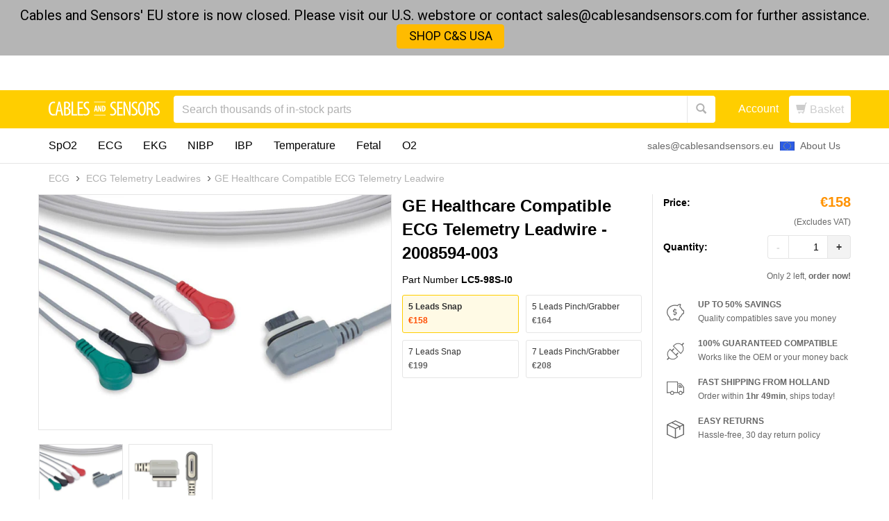

--- FILE ---
content_type: text/html; charset=utf-8
request_url: https://www.cablesandsensors.eu/products/ge-healthcare-compatible-ecg-telemetry-leadwire-2008594-001
body_size: 30860
content:
<!DOCTYPE html>
<html >
  <head>
    <link rel="alternate" hreflang="x-default" href="https://www.cablesandsensors.eu/products/ge-healthcare-compatible-ecg-telemetry-leadwire-2008594-001" />
    
    <script>window.wcp_metafields = {};
    
      window.wcp_discount_value = 1; 
  </script>
    
    <meta http-equiv="X-UA-Compatible" content="IE=edge" />



<title>GE Healthcare Compatible ECG Telemetry Leadwire 2008594-003 5  Leads Snap</title>





















<meta name="description" content="GE Healthcare Compatible ECG Telemetry Leadwire at a low price. Excellent customer service + same-day shipping. Click now to verify compatibility.">





<script>
  console.log('https://www.cablesandsensors.eu/products/ge-healthcare-compatible-ecg-telemetry-leadwire-2008594-001?variant=8128210796649');
</script>

<link rel="canonical" href="https://www.cablesandsensors.eu/products/ge-healthcare-compatible-ecg-telemetry-leadwire-2008594-001?variant=8128210796649" />
<meta name="google-site-verification" content="qdIW0Me7_0X2sIRgepdpur_zU748Ynb0_Rf-4uhnmXk" />

<meta property="og:title" content="GE Healthcare Compatible ECG Telemetry Leadwire 2008594-003 5  Leads Snap | Cables &amp; Sensors EU" />


  <meta property="og:description" content="This ECG telemetry leadwire is available for use with GE Healthcare: SEER Light." />


<meta property="og:url" content="https://www.cablesandsensors.eu/products/ge-healthcare-compatible-ecg-telemetry-leadwire-2008594-001?variant=8128210796649" />

<meta property="og:type" content="product" />
<meta property="og:price:amount" content="158,00" />
<meta property="og:price:currency" content="EUR" />
<meta property="og:availability" content="instock" />


  <meta property="og:image" content="http://www.cablesandsensors.eu/cdn/shop/products/LC7-98S0-C1_grande.jpg?v=1530555658" />
  <meta property="og:image:secure_url" content="https://www.cablesandsensors.eu/cdn/shop/products/LC7-98S0-C1_grande.jpg?v=1530555658" />

<meta property="og:site_name" content="Cables &amp; Sensors EU" />

<meta name="author" content="Cables &amp; Sensors EU">



<meta name="viewport" content="width=device-width, initial-scale=1.0">


    
      <script>
  var m4u_invalid_id = "Invalid VAT #, please contact us.";
  var m4u_vies_down = "EU validation service is unavailable. Please contact us.";
  var m4u_validated = "VAT charge will be removed on last page.";
  var m4u_deleted = "VAT # has been deleted.";
  var m4u_no_country = "Please enter a valid country code (e.g., DK, FR, DE,...)";
  var m4u_same_country = "We are required to charge VAT for businesses in The Netherlands, please remove VAT number to checkout.";
  var m4u_format_error = "Please enter a valid EU VAT #";
  var m4u_ptxt = "including VAT";
</script>
    

    <link rel="shortcut icon" href="//www.cablesandsensors.eu/cdn/shop/t/78/assets/favicon.png?v=57030326859565848351763044426" type="image/png"/>
    <link href="//www.cablesandsensors.eu/cdn/shop/t/78/assets/_base.scss.css?v=139211427236862418601763392460" rel="stylesheet" type="text/css" media="all" />
    
      <link href="//www.cablesandsensors.eu/cdn/shop/t/78/assets/exit-intent-popup.css?v=145387877204024069341763044423" rel="stylesheet" type="text/css" media="all" />
    

    <script src="//www.cablesandsensors.eu/cdn/shop/t/78/assets/_head.js?v=51725882986099823321763044634" type="text/javascript"></script>

    <!--[if lt IE 9]>
    <script src="//code.jquery.com/jquery-1.11.1.min.js"></script>
    <script src="//www.cablesandsensors.eu/cdn/shop/t/78/assets/respond.min.js?v=132206552216118925001763044521" type="text/javascript"></script>
    <link href="//www.cablesandsensors.eu/cdn/shop/t/78/assets/respond-proxy.html" id="respond-proxy" rel="respond-proxy" />
    <link href="https://www.cablesandsensors.eu/search?q=" id="respond-redirect" rel="respond-redirect" />
    <script src="https://www.cablesandsensors.eu/search?q=" type="text/javascript"></script>
  <![endif]-->

    

    
      <meta name="google-site-verification" content="V0cD_3Yzb9LC2DtC5dNnpL3UhQuMqO2dOkgIOgQzFw8" />
    

    <script>
  var Shopify = Shopify || {};
  Shopify.settings = {
    enable_image_zoom         : false,
    enable_image_lightbox     : false,
    free_shipping_threshold   : 20000.0
  };
</script>
    

    
    

    

    
      <!-- SearchSpring Integration -->
      
        <script src="//cdn.searchspring.net/search/v3/js/searchspring.catalog.js?th1mor" discount=""></script>
      
      <!-- END SearchSpring -->
    

    
      <link rel="stylesheet" type="text/css" href="//cdnjs.cloudflare.com/ajax/libs/cookieconsent2/3.0.3/cookieconsent.min.css" />
<script src="//cdnjs.cloudflare.com/ajax/libs/cookieconsent2/3.0.3/cookieconsent.min.js"></script>
<script>
window.addEventListener("load", function(){
window.cookieconsent.initialise({
  "palette": {
    "popup": {
      "background": "#333333"
    },
    "button": {
      "background": "#ff9900",
      "text": "#ffffff"
    }
  },
  "theme": "edgeless",
  "position": "top",
  "static": true,
  "content": {
    "message": "This website uses cookies to improve your experience.",
    "dismiss": "Close",
    "link": "Learn More.",
    "href": "/pages/policy-terms"
  }
})});
</script>

    

    <script>window.performance && window.performance.mark && window.performance.mark('shopify.content_for_header.start');</script><meta name="google-site-verification" content="WRp9kgVclYe7EUX5mSr-JCTCnlLPPuxKP7AabZ5eXyk">
<meta id="shopify-digital-wallet" name="shopify-digital-wallet" content="/9935346/digital_wallets/dialog">
<meta name="shopify-checkout-api-token" content="12f41ec8ff6d1e0f026c0213571541a4">
<meta id="in-context-paypal-metadata" data-shop-id="9935346" data-venmo-supported="false" data-environment="production" data-locale="en_US" data-paypal-v4="true" data-currency="EUR">
<link rel="alternate" type="application/json+oembed" href="https://www.cablesandsensors.eu/products/ge-healthcare-compatible-ecg-telemetry-leadwire-2008594-001.oembed">
<script async="async" src="/checkouts/internal/preloads.js?locale=en-NL"></script>
<script id="shopify-features" type="application/json">{"accessToken":"12f41ec8ff6d1e0f026c0213571541a4","betas":["rich-media-storefront-analytics"],"domain":"www.cablesandsensors.eu","predictiveSearch":true,"shopId":9935346,"locale":"en"}</script>
<script>var Shopify = Shopify || {};
Shopify.shop = "cnsdev.myshopify.com";
Shopify.locale = "en";
Shopify.currency = {"active":"EUR","rate":"1.0"};
Shopify.country = "NL";
Shopify.theme = {"name":"Replace LiveChat with Freshchat - No Add to Cart","id":184256004482,"schema_name":null,"schema_version":null,"theme_store_id":null,"role":"main"};
Shopify.theme.handle = "null";
Shopify.theme.style = {"id":null,"handle":null};
Shopify.cdnHost = "www.cablesandsensors.eu/cdn";
Shopify.routes = Shopify.routes || {};
Shopify.routes.root = "/";</script>
<script type="module">!function(o){(o.Shopify=o.Shopify||{}).modules=!0}(window);</script>
<script>!function(o){function n(){var o=[];function n(){o.push(Array.prototype.slice.apply(arguments))}return n.q=o,n}var t=o.Shopify=o.Shopify||{};t.loadFeatures=n(),t.autoloadFeatures=n()}(window);</script>
<script id="shop-js-analytics" type="application/json">{"pageType":"product"}</script>
<script defer="defer" async type="module" src="//www.cablesandsensors.eu/cdn/shopifycloud/shop-js/modules/v2/client.init-shop-cart-sync_BT-GjEfc.en.esm.js"></script>
<script defer="defer" async type="module" src="//www.cablesandsensors.eu/cdn/shopifycloud/shop-js/modules/v2/chunk.common_D58fp_Oc.esm.js"></script>
<script defer="defer" async type="module" src="//www.cablesandsensors.eu/cdn/shopifycloud/shop-js/modules/v2/chunk.modal_xMitdFEc.esm.js"></script>
<script type="module">
  await import("//www.cablesandsensors.eu/cdn/shopifycloud/shop-js/modules/v2/client.init-shop-cart-sync_BT-GjEfc.en.esm.js");
await import("//www.cablesandsensors.eu/cdn/shopifycloud/shop-js/modules/v2/chunk.common_D58fp_Oc.esm.js");
await import("//www.cablesandsensors.eu/cdn/shopifycloud/shop-js/modules/v2/chunk.modal_xMitdFEc.esm.js");

  window.Shopify.SignInWithShop?.initShopCartSync?.({"fedCMEnabled":true,"windoidEnabled":true});

</script>
<script>(function() {
  var isLoaded = false;
  function asyncLoad() {
    if (isLoaded) return;
    isLoaded = true;
    var urls = ["https:\/\/shopify-simplemaps.s3.amazonaws.com\/shared\/load_simplemaps.js?shop=cnsdev.myshopify.com","https:\/\/cnsdev.myshopify.com\/apps\/vig\/liquid_factory\/scripttag.js?shop=cnsdev.myshopify.com","https:\/\/load.fomo.com\/api\/v1\/qCM7MXXwh1fAT2_KUAM4Ow\/load.js?shop=cnsdev.myshopify.com"];
    for (var i = 0; i < urls.length; i++) {
      var s = document.createElement('script');
      s.type = 'text/javascript';
      s.async = true;
      s.src = urls[i];
      var x = document.getElementsByTagName('script')[0];
      x.parentNode.insertBefore(s, x);
    }
  };
  if(window.attachEvent) {
    window.attachEvent('onload', asyncLoad);
  } else {
    window.addEventListener('load', asyncLoad, false);
  }
})();</script>
<script id="__st">var __st={"a":9935346,"offset":3600,"reqid":"a4d198aa-fe0c-4d54-a87b-dc8142e13c81-1769094639","pageurl":"www.cablesandsensors.eu\/products\/ge-healthcare-compatible-ecg-telemetry-leadwire-2008594-001","u":"b75a191b333a","p":"product","rtyp":"product","rid":744628813929};</script>
<script>window.ShopifyPaypalV4VisibilityTracking = true;</script>
<script id="captcha-bootstrap">!function(){'use strict';const t='contact',e='account',n='new_comment',o=[[t,t],['blogs',n],['comments',n],[t,'customer']],c=[[e,'customer_login'],[e,'guest_login'],[e,'recover_customer_password'],[e,'create_customer']],r=t=>t.map((([t,e])=>`form[action*='/${t}']:not([data-nocaptcha='true']) input[name='form_type'][value='${e}']`)).join(','),a=t=>()=>t?[...document.querySelectorAll(t)].map((t=>t.form)):[];function s(){const t=[...o],e=r(t);return a(e)}const i='password',u='form_key',d=['recaptcha-v3-token','g-recaptcha-response','h-captcha-response',i],f=()=>{try{return window.sessionStorage}catch{return}},m='__shopify_v',_=t=>t.elements[u];function p(t,e,n=!1){try{const o=window.sessionStorage,c=JSON.parse(o.getItem(e)),{data:r}=function(t){const{data:e,action:n}=t;return t[m]||n?{data:e,action:n}:{data:t,action:n}}(c);for(const[e,n]of Object.entries(r))t.elements[e]&&(t.elements[e].value=n);n&&o.removeItem(e)}catch(o){console.error('form repopulation failed',{error:o})}}const l='form_type',E='cptcha';function T(t){t.dataset[E]=!0}const w=window,h=w.document,L='Shopify',v='ce_forms',y='captcha';let A=!1;((t,e)=>{const n=(g='f06e6c50-85a8-45c8-87d0-21a2b65856fe',I='https://cdn.shopify.com/shopifycloud/storefront-forms-hcaptcha/ce_storefront_forms_captcha_hcaptcha.v1.5.2.iife.js',D={infoText:'Protected by hCaptcha',privacyText:'Privacy',termsText:'Terms'},(t,e,n)=>{const o=w[L][v],c=o.bindForm;if(c)return c(t,g,e,D).then(n);var r;o.q.push([[t,g,e,D],n]),r=I,A||(h.body.append(Object.assign(h.createElement('script'),{id:'captcha-provider',async:!0,src:r})),A=!0)});var g,I,D;w[L]=w[L]||{},w[L][v]=w[L][v]||{},w[L][v].q=[],w[L][y]=w[L][y]||{},w[L][y].protect=function(t,e){n(t,void 0,e),T(t)},Object.freeze(w[L][y]),function(t,e,n,w,h,L){const[v,y,A,g]=function(t,e,n){const i=e?o:[],u=t?c:[],d=[...i,...u],f=r(d),m=r(i),_=r(d.filter((([t,e])=>n.includes(e))));return[a(f),a(m),a(_),s()]}(w,h,L),I=t=>{const e=t.target;return e instanceof HTMLFormElement?e:e&&e.form},D=t=>v().includes(t);t.addEventListener('submit',(t=>{const e=I(t);if(!e)return;const n=D(e)&&!e.dataset.hcaptchaBound&&!e.dataset.recaptchaBound,o=_(e),c=g().includes(e)&&(!o||!o.value);(n||c)&&t.preventDefault(),c&&!n&&(function(t){try{if(!f())return;!function(t){const e=f();if(!e)return;const n=_(t);if(!n)return;const o=n.value;o&&e.removeItem(o)}(t);const e=Array.from(Array(32),(()=>Math.random().toString(36)[2])).join('');!function(t,e){_(t)||t.append(Object.assign(document.createElement('input'),{type:'hidden',name:u})),t.elements[u].value=e}(t,e),function(t,e){const n=f();if(!n)return;const o=[...t.querySelectorAll(`input[type='${i}']`)].map((({name:t})=>t)),c=[...d,...o],r={};for(const[a,s]of new FormData(t).entries())c.includes(a)||(r[a]=s);n.setItem(e,JSON.stringify({[m]:1,action:t.action,data:r}))}(t,e)}catch(e){console.error('failed to persist form',e)}}(e),e.submit())}));const S=(t,e)=>{t&&!t.dataset[E]&&(n(t,e.some((e=>e===t))),T(t))};for(const o of['focusin','change'])t.addEventListener(o,(t=>{const e=I(t);D(e)&&S(e,y())}));const B=e.get('form_key'),M=e.get(l),P=B&&M;t.addEventListener('DOMContentLoaded',(()=>{const t=y();if(P)for(const e of t)e.elements[l].value===M&&p(e,B);[...new Set([...A(),...v().filter((t=>'true'===t.dataset.shopifyCaptcha))])].forEach((e=>S(e,t)))}))}(h,new URLSearchParams(w.location.search),n,t,e,['guest_login'])})(!0,!0)}();</script>
<script integrity="sha256-4kQ18oKyAcykRKYeNunJcIwy7WH5gtpwJnB7kiuLZ1E=" data-source-attribution="shopify.loadfeatures" defer="defer" src="//www.cablesandsensors.eu/cdn/shopifycloud/storefront/assets/storefront/load_feature-a0a9edcb.js" crossorigin="anonymous"></script>
<script data-source-attribution="shopify.dynamic_checkout.dynamic.init">var Shopify=Shopify||{};Shopify.PaymentButton=Shopify.PaymentButton||{isStorefrontPortableWallets:!0,init:function(){window.Shopify.PaymentButton.init=function(){};var t=document.createElement("script");t.src="https://www.cablesandsensors.eu/cdn/shopifycloud/portable-wallets/latest/portable-wallets.en.js",t.type="module",document.head.appendChild(t)}};
</script>
<script data-source-attribution="shopify.dynamic_checkout.buyer_consent">
  function portableWalletsHideBuyerConsent(e){var t=document.getElementById("shopify-buyer-consent"),n=document.getElementById("shopify-subscription-policy-button");t&&n&&(t.classList.add("hidden"),t.setAttribute("aria-hidden","true"),n.removeEventListener("click",e))}function portableWalletsShowBuyerConsent(e){var t=document.getElementById("shopify-buyer-consent"),n=document.getElementById("shopify-subscription-policy-button");t&&n&&(t.classList.remove("hidden"),t.removeAttribute("aria-hidden"),n.addEventListener("click",e))}window.Shopify?.PaymentButton&&(window.Shopify.PaymentButton.hideBuyerConsent=portableWalletsHideBuyerConsent,window.Shopify.PaymentButton.showBuyerConsent=portableWalletsShowBuyerConsent);
</script>
<script data-source-attribution="shopify.dynamic_checkout.cart.bootstrap">document.addEventListener("DOMContentLoaded",(function(){function t(){return document.querySelector("shopify-accelerated-checkout-cart, shopify-accelerated-checkout")}if(t())Shopify.PaymentButton.init();else{new MutationObserver((function(e,n){t()&&(Shopify.PaymentButton.init(),n.disconnect())})).observe(document.body,{childList:!0,subtree:!0})}}));
</script>
<link id="shopify-accelerated-checkout-styles" rel="stylesheet" media="screen" href="https://www.cablesandsensors.eu/cdn/shopifycloud/portable-wallets/latest/accelerated-checkout-backwards-compat.css" crossorigin="anonymous">
<style id="shopify-accelerated-checkout-cart">
        #shopify-buyer-consent {
  margin-top: 1em;
  display: inline-block;
  width: 100%;
}

#shopify-buyer-consent.hidden {
  display: none;
}

#shopify-subscription-policy-button {
  background: none;
  border: none;
  padding: 0;
  text-decoration: underline;
  font-size: inherit;
  cursor: pointer;
}

#shopify-subscription-policy-button::before {
  box-shadow: none;
}

      </style>

<script>window.performance && window.performance.mark && window.performance.mark('shopify.content_for_header.end');</script>

    

    
    <script src="//www.cablesandsensors.eu/cdn/shop/t/78/assets/lazysizes.min.js?v=24527398761200868811763044505" async></script>
    <style>
      .lazyload,
      .lazyloading {
        opacity: 0
      }
    
      .lazyloaded {
        opacity: 1;
        transition: opacity.3s
      }
    </style>
  <!-- Punchout Cloud -->
<script src="//pcsf.cloud.punchoutexpress.com/settings.js?store=f0838f9eb44c5e065383f730ce1a6917"></script>
<script src="//cdn.cloud.punchoutexpress.com/cloud/assets/0.1.0/punchout-merged.min.js?v10007" defer="defer"></script>
<script src="//cdn.cloud.punchoutexpress.com/cloud/assets-shopify/0.1.0/cart.min.js?v10007" defer="defer"></script>
<style type="text/css">
  .btn-punchout-cancel {margin-left: 10px;margin-top: 10px;color: #fff;border: none;background-color: #7fba00;}
  .btn-punchout-transfer {margin-left: 10px;margin-top: 10px;color: #fff;border: none;background-color: #7fba00;}
</style>
<!-- /Punchout Cloud -->

<script src="https://cdn.shopify.com/extensions/019bc2d0-0f91-74d4-a43b-076b6407206d/quick-announcement-bar-prod-97/assets/quickannouncementbar.js" type="text/javascript" defer="defer"></script>
<link href="https://monorail-edge.shopifysvc.com" rel="dns-prefetch">
<script>(function(){if ("sendBeacon" in navigator && "performance" in window) {try {var session_token_from_headers = performance.getEntriesByType('navigation')[0].serverTiming.find(x => x.name == '_s').description;} catch {var session_token_from_headers = undefined;}var session_cookie_matches = document.cookie.match(/_shopify_s=([^;]*)/);var session_token_from_cookie = session_cookie_matches && session_cookie_matches.length === 2 ? session_cookie_matches[1] : "";var session_token = session_token_from_headers || session_token_from_cookie || "";function handle_abandonment_event(e) {var entries = performance.getEntries().filter(function(entry) {return /monorail-edge.shopifysvc.com/.test(entry.name);});if (!window.abandonment_tracked && entries.length === 0) {window.abandonment_tracked = true;var currentMs = Date.now();var navigation_start = performance.timing.navigationStart;var payload = {shop_id: 9935346,url: window.location.href,navigation_start,duration: currentMs - navigation_start,session_token,page_type: "product"};window.navigator.sendBeacon("https://monorail-edge.shopifysvc.com/v1/produce", JSON.stringify({schema_id: "online_store_buyer_site_abandonment/1.1",payload: payload,metadata: {event_created_at_ms: currentMs,event_sent_at_ms: currentMs}}));}}window.addEventListener('pagehide', handle_abandonment_event);}}());</script>
<script id="web-pixels-manager-setup">(function e(e,d,r,n,o){if(void 0===o&&(o={}),!Boolean(null===(a=null===(i=window.Shopify)||void 0===i?void 0:i.analytics)||void 0===a?void 0:a.replayQueue)){var i,a;window.Shopify=window.Shopify||{};var t=window.Shopify;t.analytics=t.analytics||{};var s=t.analytics;s.replayQueue=[],s.publish=function(e,d,r){return s.replayQueue.push([e,d,r]),!0};try{self.performance.mark("wpm:start")}catch(e){}var l=function(){var e={modern:/Edge?\/(1{2}[4-9]|1[2-9]\d|[2-9]\d{2}|\d{4,})\.\d+(\.\d+|)|Firefox\/(1{2}[4-9]|1[2-9]\d|[2-9]\d{2}|\d{4,})\.\d+(\.\d+|)|Chrom(ium|e)\/(9{2}|\d{3,})\.\d+(\.\d+|)|(Maci|X1{2}).+ Version\/(15\.\d+|(1[6-9]|[2-9]\d|\d{3,})\.\d+)([,.]\d+|)( \(\w+\)|)( Mobile\/\w+|) Safari\/|Chrome.+OPR\/(9{2}|\d{3,})\.\d+\.\d+|(CPU[ +]OS|iPhone[ +]OS|CPU[ +]iPhone|CPU IPhone OS|CPU iPad OS)[ +]+(15[._]\d+|(1[6-9]|[2-9]\d|\d{3,})[._]\d+)([._]\d+|)|Android:?[ /-](13[3-9]|1[4-9]\d|[2-9]\d{2}|\d{4,})(\.\d+|)(\.\d+|)|Android.+Firefox\/(13[5-9]|1[4-9]\d|[2-9]\d{2}|\d{4,})\.\d+(\.\d+|)|Android.+Chrom(ium|e)\/(13[3-9]|1[4-9]\d|[2-9]\d{2}|\d{4,})\.\d+(\.\d+|)|SamsungBrowser\/([2-9]\d|\d{3,})\.\d+/,legacy:/Edge?\/(1[6-9]|[2-9]\d|\d{3,})\.\d+(\.\d+|)|Firefox\/(5[4-9]|[6-9]\d|\d{3,})\.\d+(\.\d+|)|Chrom(ium|e)\/(5[1-9]|[6-9]\d|\d{3,})\.\d+(\.\d+|)([\d.]+$|.*Safari\/(?![\d.]+ Edge\/[\d.]+$))|(Maci|X1{2}).+ Version\/(10\.\d+|(1[1-9]|[2-9]\d|\d{3,})\.\d+)([,.]\d+|)( \(\w+\)|)( Mobile\/\w+|) Safari\/|Chrome.+OPR\/(3[89]|[4-9]\d|\d{3,})\.\d+\.\d+|(CPU[ +]OS|iPhone[ +]OS|CPU[ +]iPhone|CPU IPhone OS|CPU iPad OS)[ +]+(10[._]\d+|(1[1-9]|[2-9]\d|\d{3,})[._]\d+)([._]\d+|)|Android:?[ /-](13[3-9]|1[4-9]\d|[2-9]\d{2}|\d{4,})(\.\d+|)(\.\d+|)|Mobile Safari.+OPR\/([89]\d|\d{3,})\.\d+\.\d+|Android.+Firefox\/(13[5-9]|1[4-9]\d|[2-9]\d{2}|\d{4,})\.\d+(\.\d+|)|Android.+Chrom(ium|e)\/(13[3-9]|1[4-9]\d|[2-9]\d{2}|\d{4,})\.\d+(\.\d+|)|Android.+(UC? ?Browser|UCWEB|U3)[ /]?(15\.([5-9]|\d{2,})|(1[6-9]|[2-9]\d|\d{3,})\.\d+)\.\d+|SamsungBrowser\/(5\.\d+|([6-9]|\d{2,})\.\d+)|Android.+MQ{2}Browser\/(14(\.(9|\d{2,})|)|(1[5-9]|[2-9]\d|\d{3,})(\.\d+|))(\.\d+|)|K[Aa][Ii]OS\/(3\.\d+|([4-9]|\d{2,})\.\d+)(\.\d+|)/},d=e.modern,r=e.legacy,n=navigator.userAgent;return n.match(d)?"modern":n.match(r)?"legacy":"unknown"}(),u="modern"===l?"modern":"legacy",c=(null!=n?n:{modern:"",legacy:""})[u],f=function(e){return[e.baseUrl,"/wpm","/b",e.hashVersion,"modern"===e.buildTarget?"m":"l",".js"].join("")}({baseUrl:d,hashVersion:r,buildTarget:u}),m=function(e){var d=e.version,r=e.bundleTarget,n=e.surface,o=e.pageUrl,i=e.monorailEndpoint;return{emit:function(e){var a=e.status,t=e.errorMsg,s=(new Date).getTime(),l=JSON.stringify({metadata:{event_sent_at_ms:s},events:[{schema_id:"web_pixels_manager_load/3.1",payload:{version:d,bundle_target:r,page_url:o,status:a,surface:n,error_msg:t},metadata:{event_created_at_ms:s}}]});if(!i)return console&&console.warn&&console.warn("[Web Pixels Manager] No Monorail endpoint provided, skipping logging."),!1;try{return self.navigator.sendBeacon.bind(self.navigator)(i,l)}catch(e){}var u=new XMLHttpRequest;try{return u.open("POST",i,!0),u.setRequestHeader("Content-Type","text/plain"),u.send(l),!0}catch(e){return console&&console.warn&&console.warn("[Web Pixels Manager] Got an unhandled error while logging to Monorail."),!1}}}}({version:r,bundleTarget:l,surface:e.surface,pageUrl:self.location.href,monorailEndpoint:e.monorailEndpoint});try{o.browserTarget=l,function(e){var d=e.src,r=e.async,n=void 0===r||r,o=e.onload,i=e.onerror,a=e.sri,t=e.scriptDataAttributes,s=void 0===t?{}:t,l=document.createElement("script"),u=document.querySelector("head"),c=document.querySelector("body");if(l.async=n,l.src=d,a&&(l.integrity=a,l.crossOrigin="anonymous"),s)for(var f in s)if(Object.prototype.hasOwnProperty.call(s,f))try{l.dataset[f]=s[f]}catch(e){}if(o&&l.addEventListener("load",o),i&&l.addEventListener("error",i),u)u.appendChild(l);else{if(!c)throw new Error("Did not find a head or body element to append the script");c.appendChild(l)}}({src:f,async:!0,onload:function(){if(!function(){var e,d;return Boolean(null===(d=null===(e=window.Shopify)||void 0===e?void 0:e.analytics)||void 0===d?void 0:d.initialized)}()){var d=window.webPixelsManager.init(e)||void 0;if(d){var r=window.Shopify.analytics;r.replayQueue.forEach((function(e){var r=e[0],n=e[1],o=e[2];d.publishCustomEvent(r,n,o)})),r.replayQueue=[],r.publish=d.publishCustomEvent,r.visitor=d.visitor,r.initialized=!0}}},onerror:function(){return m.emit({status:"failed",errorMsg:"".concat(f," has failed to load")})},sri:function(e){var d=/^sha384-[A-Za-z0-9+/=]+$/;return"string"==typeof e&&d.test(e)}(c)?c:"",scriptDataAttributes:o}),m.emit({status:"loading"})}catch(e){m.emit({status:"failed",errorMsg:(null==e?void 0:e.message)||"Unknown error"})}}})({shopId: 9935346,storefrontBaseUrl: "https://www.cablesandsensors.eu",extensionsBaseUrl: "https://extensions.shopifycdn.com/cdn/shopifycloud/web-pixels-manager",monorailEndpoint: "https://monorail-edge.shopifysvc.com/unstable/produce_batch",surface: "storefront-renderer",enabledBetaFlags: ["2dca8a86"],webPixelsConfigList: [{"id":"1968800130","configuration":"{\"backendUrl\":\"https:\\\/\\\/api.fomo.com\",\"shopifyDomain\":\"cnsdev.myshopify.com\",\"clientId\":\"qCM7MXXwh1fAT2_KUAM4Ow\"}","eventPayloadVersion":"v1","runtimeContext":"STRICT","scriptVersion":"7d6b3c47d11904234b4b4387460e7d33","type":"APP","apiClientId":155003,"privacyPurposes":["ANALYTICS","MARKETING","SALE_OF_DATA"],"dataSharingAdjustments":{"protectedCustomerApprovalScopes":["read_customer_address","read_customer_email","read_customer_name","read_customer_personal_data"]}},{"id":"1729266050","configuration":"{\"siteId\":\"th1mor\"}","eventPayloadVersion":"v1","runtimeContext":"STRICT","scriptVersion":"f88b08d400ce7352a836183c6cef69ee","type":"APP","apiClientId":12202,"privacyPurposes":["ANALYTICS","MARKETING","SALE_OF_DATA"],"dataSharingAdjustments":{"protectedCustomerApprovalScopes":["read_customer_email","read_customer_personal_data","read_customer_phone"]}},{"id":"936771925","configuration":"{\"config\":\"{\\\"google_tag_ids\\\":[\\\"G-PS5J8JS4T1\\\",\\\"AW-867527597\\\",\\\"GT-NFJ5TNB\\\",\\\"G-Z7HW7QTZEG\\\"],\\\"target_country\\\":\\\"NL\\\",\\\"gtag_events\\\":[{\\\"type\\\":\\\"search\\\",\\\"action_label\\\":[\\\"G-PS5J8JS4T1\\\",\\\"AW-867527597\\\/B85UCJmE04cYEK3X1Z0D\\\",\\\"G-Z7HW7QTZEG\\\"]},{\\\"type\\\":\\\"begin_checkout\\\",\\\"action_label\\\":[\\\"G-PS5J8JS4T1\\\",\\\"AW-867527597\\\/uHBsCJaE04cYEK3X1Z0D\\\",\\\"G-Z7HW7QTZEG\\\"]},{\\\"type\\\":\\\"view_item\\\",\\\"action_label\\\":[\\\"G-PS5J8JS4T1\\\",\\\"AW-867527597\\\/RCU5CJCE04cYEK3X1Z0D\\\",\\\"MC-3MZWLQY3DN\\\",\\\"G-Z7HW7QTZEG\\\"]},{\\\"type\\\":\\\"purchase\\\",\\\"action_label\\\":[\\\"G-PS5J8JS4T1\\\",\\\"AW-867527597\\\/rBhCCI2E04cYEK3X1Z0D\\\",\\\"MC-3MZWLQY3DN\\\",\\\"G-Z7HW7QTZEG\\\"]},{\\\"type\\\":\\\"page_view\\\",\\\"action_label\\\":[\\\"G-PS5J8JS4T1\\\",\\\"AW-867527597\\\/zXvgCIqE04cYEK3X1Z0D\\\",\\\"MC-3MZWLQY3DN\\\",\\\"G-Z7HW7QTZEG\\\"]},{\\\"type\\\":\\\"add_payment_info\\\",\\\"action_label\\\":[\\\"G-PS5J8JS4T1\\\",\\\"AW-867527597\\\/qbQICJyE04cYEK3X1Z0D\\\",\\\"G-Z7HW7QTZEG\\\"]},{\\\"type\\\":\\\"add_to_cart\\\",\\\"action_label\\\":[\\\"G-PS5J8JS4T1\\\",\\\"AW-867527597\\\/p5sZCJOE04cYEK3X1Z0D\\\",\\\"G-Z7HW7QTZEG\\\"]}],\\\"enable_monitoring_mode\\\":false}\"}","eventPayloadVersion":"v1","runtimeContext":"OPEN","scriptVersion":"b2a88bafab3e21179ed38636efcd8a93","type":"APP","apiClientId":1780363,"privacyPurposes":[],"dataSharingAdjustments":{"protectedCustomerApprovalScopes":["read_customer_address","read_customer_email","read_customer_name","read_customer_personal_data","read_customer_phone"]}},{"id":"160825730","eventPayloadVersion":"v1","runtimeContext":"LAX","scriptVersion":"1","type":"CUSTOM","privacyPurposes":["MARKETING"],"name":"Meta pixel (migrated)"},{"id":"189989250","eventPayloadVersion":"v1","runtimeContext":"LAX","scriptVersion":"1","type":"CUSTOM","privacyPurposes":["ANALYTICS"],"name":"Google Analytics tag (migrated)"},{"id":"shopify-app-pixel","configuration":"{}","eventPayloadVersion":"v1","runtimeContext":"STRICT","scriptVersion":"0450","apiClientId":"shopify-pixel","type":"APP","privacyPurposes":["ANALYTICS","MARKETING"]},{"id":"shopify-custom-pixel","eventPayloadVersion":"v1","runtimeContext":"LAX","scriptVersion":"0450","apiClientId":"shopify-pixel","type":"CUSTOM","privacyPurposes":["ANALYTICS","MARKETING"]}],isMerchantRequest: false,initData: {"shop":{"name":"Cables \u0026 Sensors EU","paymentSettings":{"currencyCode":"EUR"},"myshopifyDomain":"cnsdev.myshopify.com","countryCode":"NL","storefrontUrl":"https:\/\/www.cablesandsensors.eu"},"customer":null,"cart":null,"checkout":null,"productVariants":[{"price":{"amount":158.0,"currencyCode":"EUR"},"product":{"title":"GE Healthcare Compatible ECG Telemetry Leadwire","vendor":"Cables \u0026 Sensors EU","id":"744628813929","untranslatedTitle":"GE Healthcare Compatible ECG Telemetry Leadwire","url":"\/products\/ge-healthcare-compatible-ecg-telemetry-leadwire-2008594-001","type":"ECG Telemetry Leadwires"},"id":"8128210796649","image":{"src":"\/\/www.cablesandsensors.eu\/cdn\/shop\/products\/LC5-98S0.jpg?v=1530555658"},"sku":"LC5-98S-I0","title":"5  Leads Snap","untranslatedTitle":"5  Leads Snap"},{"price":{"amount":164.0,"currencyCode":"EUR"},"product":{"title":"GE Healthcare Compatible ECG Telemetry Leadwire","vendor":"Cables \u0026 Sensors EU","id":"744628813929","untranslatedTitle":"GE Healthcare Compatible ECG Telemetry Leadwire","url":"\/products\/ge-healthcare-compatible-ecg-telemetry-leadwire-2008594-001","type":"ECG Telemetry Leadwires"},"id":"8128216268905","image":{"src":"\/\/www.cablesandsensors.eu\/cdn\/shop\/products\/LC5-98P0.jpg?v=1530555658"},"sku":"LC5-98P-I0","title":"5  Leads Pinch\/Grabber","untranslatedTitle":"5  Leads Pinch\/Grabber"},{"price":{"amount":199.0,"currencyCode":"EUR"},"product":{"title":"GE Healthcare Compatible ECG Telemetry Leadwire","vendor":"Cables \u0026 Sensors EU","id":"744628813929","untranslatedTitle":"GE Healthcare Compatible ECG Telemetry Leadwire","url":"\/products\/ge-healthcare-compatible-ecg-telemetry-leadwire-2008594-001","type":"ECG Telemetry Leadwires"},"id":"8128216301673","image":{"src":"\/\/www.cablesandsensors.eu\/cdn\/shop\/products\/LC7-98S0.jpg?v=1530555658"},"sku":"LC7-98S-I0","title":"7  Leads Snap","untranslatedTitle":"7  Leads Snap"},{"price":{"amount":208.0,"currencyCode":"EUR"},"product":{"title":"GE Healthcare Compatible ECG Telemetry Leadwire","vendor":"Cables \u0026 Sensors EU","id":"744628813929","untranslatedTitle":"GE Healthcare Compatible ECG Telemetry Leadwire","url":"\/products\/ge-healthcare-compatible-ecg-telemetry-leadwire-2008594-001","type":"ECG Telemetry Leadwires"},"id":"8128216137833","image":{"src":"\/\/www.cablesandsensors.eu\/cdn\/shop\/products\/LC7-98P0.jpg?v=1530555658"},"sku":"LC7-98P-I0","title":"7  Leads Pinch\/Grabber","untranslatedTitle":"7  Leads Pinch\/Grabber"}],"purchasingCompany":null},},"https://www.cablesandsensors.eu/cdn","fcfee988w5aeb613cpc8e4bc33m6693e112",{"modern":"","legacy":""},{"shopId":"9935346","storefrontBaseUrl":"https:\/\/www.cablesandsensors.eu","extensionBaseUrl":"https:\/\/extensions.shopifycdn.com\/cdn\/shopifycloud\/web-pixels-manager","surface":"storefront-renderer","enabledBetaFlags":"[\"2dca8a86\"]","isMerchantRequest":"false","hashVersion":"fcfee988w5aeb613cpc8e4bc33m6693e112","publish":"custom","events":"[[\"page_viewed\",{}],[\"product_viewed\",{\"productVariant\":{\"price\":{\"amount\":158.0,\"currencyCode\":\"EUR\"},\"product\":{\"title\":\"GE Healthcare Compatible ECG Telemetry Leadwire\",\"vendor\":\"Cables \u0026 Sensors EU\",\"id\":\"744628813929\",\"untranslatedTitle\":\"GE Healthcare Compatible ECG Telemetry Leadwire\",\"url\":\"\/products\/ge-healthcare-compatible-ecg-telemetry-leadwire-2008594-001\",\"type\":\"ECG Telemetry Leadwires\"},\"id\":\"8128210796649\",\"image\":{\"src\":\"\/\/www.cablesandsensors.eu\/cdn\/shop\/products\/LC5-98S0.jpg?v=1530555658\"},\"sku\":\"LC5-98S-I0\",\"title\":\"5  Leads Snap\",\"untranslatedTitle\":\"5  Leads Snap\"}}]]"});</script><script>
  window.ShopifyAnalytics = window.ShopifyAnalytics || {};
  window.ShopifyAnalytics.meta = window.ShopifyAnalytics.meta || {};
  window.ShopifyAnalytics.meta.currency = 'EUR';
  var meta = {"product":{"id":744628813929,"gid":"gid:\/\/shopify\/Product\/744628813929","vendor":"Cables \u0026 Sensors EU","type":"ECG Telemetry Leadwires","handle":"ge-healthcare-compatible-ecg-telemetry-leadwire-2008594-001","variants":[{"id":8128210796649,"price":15800,"name":"GE Healthcare Compatible ECG Telemetry Leadwire - 5  Leads Snap","public_title":"5  Leads Snap","sku":"LC5-98S-I0"},{"id":8128216268905,"price":16400,"name":"GE Healthcare Compatible ECG Telemetry Leadwire - 5  Leads Pinch\/Grabber","public_title":"5  Leads Pinch\/Grabber","sku":"LC5-98P-I0"},{"id":8128216301673,"price":19900,"name":"GE Healthcare Compatible ECG Telemetry Leadwire - 7  Leads Snap","public_title":"7  Leads Snap","sku":"LC7-98S-I0"},{"id":8128216137833,"price":20800,"name":"GE Healthcare Compatible ECG Telemetry Leadwire - 7  Leads Pinch\/Grabber","public_title":"7  Leads Pinch\/Grabber","sku":"LC7-98P-I0"}],"remote":false},"page":{"pageType":"product","resourceType":"product","resourceId":744628813929,"requestId":"a4d198aa-fe0c-4d54-a87b-dc8142e13c81-1769094639"}};
  for (var attr in meta) {
    window.ShopifyAnalytics.meta[attr] = meta[attr];
  }
</script>
<script class="analytics">
  (function () {
    var customDocumentWrite = function(content) {
      var jquery = null;

      if (window.jQuery) {
        jquery = window.jQuery;
      } else if (window.Checkout && window.Checkout.$) {
        jquery = window.Checkout.$;
      }

      if (jquery) {
        jquery('body').append(content);
      }
    };

    var hasLoggedConversion = function(token) {
      if (token) {
        return document.cookie.indexOf('loggedConversion=' + token) !== -1;
      }
      return false;
    }

    var setCookieIfConversion = function(token) {
      if (token) {
        var twoMonthsFromNow = new Date(Date.now());
        twoMonthsFromNow.setMonth(twoMonthsFromNow.getMonth() + 2);

        document.cookie = 'loggedConversion=' + token + '; expires=' + twoMonthsFromNow;
      }
    }

    var trekkie = window.ShopifyAnalytics.lib = window.trekkie = window.trekkie || [];
    if (trekkie.integrations) {
      return;
    }
    trekkie.methods = [
      'identify',
      'page',
      'ready',
      'track',
      'trackForm',
      'trackLink'
    ];
    trekkie.factory = function(method) {
      return function() {
        var args = Array.prototype.slice.call(arguments);
        args.unshift(method);
        trekkie.push(args);
        return trekkie;
      };
    };
    for (var i = 0; i < trekkie.methods.length; i++) {
      var key = trekkie.methods[i];
      trekkie[key] = trekkie.factory(key);
    }
    trekkie.load = function(config) {
      trekkie.config = config || {};
      trekkie.config.initialDocumentCookie = document.cookie;
      var first = document.getElementsByTagName('script')[0];
      var script = document.createElement('script');
      script.type = 'text/javascript';
      script.onerror = function(e) {
        var scriptFallback = document.createElement('script');
        scriptFallback.type = 'text/javascript';
        scriptFallback.onerror = function(error) {
                var Monorail = {
      produce: function produce(monorailDomain, schemaId, payload) {
        var currentMs = new Date().getTime();
        var event = {
          schema_id: schemaId,
          payload: payload,
          metadata: {
            event_created_at_ms: currentMs,
            event_sent_at_ms: currentMs
          }
        };
        return Monorail.sendRequest("https://" + monorailDomain + "/v1/produce", JSON.stringify(event));
      },
      sendRequest: function sendRequest(endpointUrl, payload) {
        // Try the sendBeacon API
        if (window && window.navigator && typeof window.navigator.sendBeacon === 'function' && typeof window.Blob === 'function' && !Monorail.isIos12()) {
          var blobData = new window.Blob([payload], {
            type: 'text/plain'
          });

          if (window.navigator.sendBeacon(endpointUrl, blobData)) {
            return true;
          } // sendBeacon was not successful

        } // XHR beacon

        var xhr = new XMLHttpRequest();

        try {
          xhr.open('POST', endpointUrl);
          xhr.setRequestHeader('Content-Type', 'text/plain');
          xhr.send(payload);
        } catch (e) {
          console.log(e);
        }

        return false;
      },
      isIos12: function isIos12() {
        return window.navigator.userAgent.lastIndexOf('iPhone; CPU iPhone OS 12_') !== -1 || window.navigator.userAgent.lastIndexOf('iPad; CPU OS 12_') !== -1;
      }
    };
    Monorail.produce('monorail-edge.shopifysvc.com',
      'trekkie_storefront_load_errors/1.1',
      {shop_id: 9935346,
      theme_id: 184256004482,
      app_name: "storefront",
      context_url: window.location.href,
      source_url: "//www.cablesandsensors.eu/cdn/s/trekkie.storefront.1bbfab421998800ff09850b62e84b8915387986d.min.js"});

        };
        scriptFallback.async = true;
        scriptFallback.src = '//www.cablesandsensors.eu/cdn/s/trekkie.storefront.1bbfab421998800ff09850b62e84b8915387986d.min.js';
        first.parentNode.insertBefore(scriptFallback, first);
      };
      script.async = true;
      script.src = '//www.cablesandsensors.eu/cdn/s/trekkie.storefront.1bbfab421998800ff09850b62e84b8915387986d.min.js';
      first.parentNode.insertBefore(script, first);
    };
    trekkie.load(
      {"Trekkie":{"appName":"storefront","development":false,"defaultAttributes":{"shopId":9935346,"isMerchantRequest":null,"themeId":184256004482,"themeCityHash":"17160252186655008628","contentLanguage":"en","currency":"EUR"},"isServerSideCookieWritingEnabled":true,"monorailRegion":"shop_domain","enabledBetaFlags":["65f19447"]},"Session Attribution":{},"S2S":{"facebookCapiEnabled":false,"source":"trekkie-storefront-renderer","apiClientId":580111}}
    );

    var loaded = false;
    trekkie.ready(function() {
      if (loaded) return;
      loaded = true;

      window.ShopifyAnalytics.lib = window.trekkie;

      var originalDocumentWrite = document.write;
      document.write = customDocumentWrite;
      try { window.ShopifyAnalytics.merchantGoogleAnalytics.call(this); } catch(error) {};
      document.write = originalDocumentWrite;

      window.ShopifyAnalytics.lib.page(null,{"pageType":"product","resourceType":"product","resourceId":744628813929,"requestId":"a4d198aa-fe0c-4d54-a87b-dc8142e13c81-1769094639","shopifyEmitted":true});

      var match = window.location.pathname.match(/checkouts\/(.+)\/(thank_you|post_purchase)/)
      var token = match? match[1]: undefined;
      if (!hasLoggedConversion(token)) {
        setCookieIfConversion(token);
        window.ShopifyAnalytics.lib.track("Viewed Product",{"currency":"EUR","variantId":8128210796649,"productId":744628813929,"productGid":"gid:\/\/shopify\/Product\/744628813929","name":"GE Healthcare Compatible ECG Telemetry Leadwire - 5  Leads Snap","price":"158.00","sku":"LC5-98S-I0","brand":"Cables \u0026 Sensors EU","variant":"5  Leads Snap","category":"ECG Telemetry Leadwires","nonInteraction":true,"remote":false},undefined,undefined,{"shopifyEmitted":true});
      window.ShopifyAnalytics.lib.track("monorail:\/\/trekkie_storefront_viewed_product\/1.1",{"currency":"EUR","variantId":8128210796649,"productId":744628813929,"productGid":"gid:\/\/shopify\/Product\/744628813929","name":"GE Healthcare Compatible ECG Telemetry Leadwire - 5  Leads Snap","price":"158.00","sku":"LC5-98S-I0","brand":"Cables \u0026 Sensors EU","variant":"5  Leads Snap","category":"ECG Telemetry Leadwires","nonInteraction":true,"remote":false,"referer":"https:\/\/www.cablesandsensors.eu\/products\/ge-healthcare-compatible-ecg-telemetry-leadwire-2008594-001"});
      }
    });


        var eventsListenerScript = document.createElement('script');
        eventsListenerScript.async = true;
        eventsListenerScript.src = "//www.cablesandsensors.eu/cdn/shopifycloud/storefront/assets/shop_events_listener-3da45d37.js";
        document.getElementsByTagName('head')[0].appendChild(eventsListenerScript);

})();</script>
  <script>
  if (!window.ga || (window.ga && typeof window.ga !== 'function')) {
    window.ga = function ga() {
      (window.ga.q = window.ga.q || []).push(arguments);
      if (window.Shopify && window.Shopify.analytics && typeof window.Shopify.analytics.publish === 'function') {
        window.Shopify.analytics.publish("ga_stub_called", {}, {sendTo: "google_osp_migration"});
      }
      console.error("Shopify's Google Analytics stub called with:", Array.from(arguments), "\nSee https://help.shopify.com/manual/promoting-marketing/pixels/pixel-migration#google for more information.");
    };
    if (window.Shopify && window.Shopify.analytics && typeof window.Shopify.analytics.publish === 'function') {
      window.Shopify.analytics.publish("ga_stub_initialized", {}, {sendTo: "google_osp_migration"});
    }
  }
</script>
<script
  defer
  src="https://www.cablesandsensors.eu/cdn/shopifycloud/perf-kit/shopify-perf-kit-3.0.4.min.js"
  data-application="storefront-renderer"
  data-shop-id="9935346"
  data-render-region="gcp-us-east1"
  data-page-type="product"
  data-theme-instance-id="184256004482"
  data-theme-name=""
  data-theme-version=""
  data-monorail-region="shop_domain"
  data-resource-timing-sampling-rate="10"
  data-shs="true"
  data-shs-beacon="true"
  data-shs-export-with-fetch="true"
  data-shs-logs-sample-rate="1"
  data-shs-beacon-endpoint="https://www.cablesandsensors.eu/api/collect"
></script>
</head>

  <!--[if IE]><body class="page- template-product has-cart has-prices has-top-navbar has-fixed-top-navbar has-main-menu has-footer banner-window-width thumbnails-cropped currencies thumbnail-layout-ordered
 ie"> <![endif]-->
                <!--[if !(IE)]><!-->
  <body class="page- template-product has-cart has-prices has-top-navbar has-fixed-top-navbar has-main-menu has-footer banner-window-width thumbnails-cropped currencies thumbnail-layout-ordered
">
    <!--<![endif]-->

    
      <div id="location-redirect-message">
  <div id="message">
    <div class="redirect-header-div">
      <span class="text-message"></span> <span class="new-store"></span>? <a class="redirect-me" href="#"></a> <a class="close-redirect-btn" href="#"></a>
    </div>
  </div>
</div>
      <script src="//www.cablesandsensors.eu/cdn/shop/t/78/assets/jquery.redirect.js?v=62849943055334512161763044501" type="text/javascript"></script>

      <script>
      IPRedirect.init({"logo-image":true,"logo-image-file":null,"logo-asset-name":"cables-and-sensors-logo-white.svg","logo-alt":"Cables and Sensors Logo","brand-primary":"#ffce00","background-colour":"#ffffff","heading-colour":"#000000","text-colour":"#000000","link-colour":"#ff6600","button-colour":"#7fba00","button-text-colour":"#ffffff","footer-background-colour":"#333333","footer-heading-colour":"#ffffff","footer-link-colour":"#ff6600","footer-text-colour":"#cccccc","main-navbar-background-colour":"#ffffff","main-navbar-link-colour":"#000000","navbar-background-colour":"#ffce00","navbar-link-colour":"#ffffff","sidebar-background-colour":"#ffffff","sidebar-heading-colour":"#000000","sidebar-link-colour":"","sidebar-text-colour":"","round-avatars":true,"show-borders":false,"site-background-image":false,"site-background-image-position":"center top","site-background-image-repeat":"repeat","container-width-small-devices":"720px","container-width-medium-devices":"970px","container-width-large-devices":"1200px","thumbnails-per-row-mobile":"2","thumbnails-per-row-tablet":"2","thumbnails-per-row-laptop":"3","thumbnails-per-row-desktop":"4","default-pagination":"4","product-page-image-placement":"right","show-breadcrumbs":true,"window-width-thumbnail-container":false,"homepage-content":"frontpage","homepage-products-collection":"","homepage-products-limit":"4","homepage-collections-linklist":"","homepage-collections-limit":"3-rows","homepage-blog":"news","facebook-album-blog":"","features-linklist":"","instagram-feed":false,"testimonials-blog":"","testimonials-blog-post-limit":"4","featured-quote":"Quality compatible patient monitor accessories, great prices, quick shipping.","featured-author":"Dorthe Prior Landkildehus","featured-company":"DP Medico Supply ApS, Denmark","show-slider":false,"slider-width":"window-width","auto-play-slider":false,"carousel-speed":"2000","carousel-transition":"slide","slide-blog":"","slide-1-active":true,"slide-1-dark":false,"slide-1-position":"top left","slide-1-heading":"Heading","slide-1-caption":"This is a caption of text that tells you something about the banner.","slide-1-button-text":"go button go!","slide-1-button-link":"\/index","slide-2-active":true,"slide-2-dark":false,"slide-2-position":"middle center","slide-2-heading":"","slide-2-caption":"more texts...","slide-2-button-text":"","slide-2-button-link":"","slide-3-active":true,"slide-3-dark":true,"slide-3-position":"bottom right","slide-3-heading":"Dark","slide-3-caption":"yay dark texts...","slide-3-button-text":"dark button?","slide-3-button-link":"#","slide-4-active":false,"slide-4-dark":false,"slide-4-position":"top left","slide-4-heading":"","slide-4-caption":"","slide-4-button-text":"","slide-4-button-link":"","slide-5-active":false,"slide-5-dark":false,"slide-5-position":"top left","slide-5-heading":"","slide-5-caption":"","slide-5-button-text":"","slide-5-button-link":"","heading-letterpress":false,"font-body-custom":"","font-body":"Helvetica, Arial, sans-serif","font-body-weight":"","font-body-size":"14px","font-body-style":"normal","font-body-case":"normal","font-brand-custom":"","font-brand":"","font-brand-weight":"","font-brand-size":"","font-brand-style":"normal","font-brand-case":"uppercase","font-heading-custom":"","font-heading":"Helvetica, Arial, sans-serif","font-heading-weight":"600","font-heading-size":"28px","font-heading-style":"normal","font-heading-case":"normal","font-navbar-custom":"","font-navbar":"Helvetica, Arial, sans-serif","font-navbar-weight":"400","font-navbar-size":"","font-navbar-style":"normal","font-navbar-case":"normal","blog-list-limit":"1","show-author":true,"show-author-bios":true,"truncate-words":"25","use-gravatars":true,"event-date-format":"dd\/mm\/yyyy","remove_article_attribution":false,"remove_article_pagination":false,"show-price-if-zero":false,"display-vendor-description":true,"enable-image-lightbox":false,"enable-image-zoom":false,"hidden-tag-prefixes":"hd,hidden","product-description-as-tabs":false,"product-tab-linklist":"","secondary-call-to-action-url":"","show-product-collections":false,"show-product-tags":false,"show-product-type":false,"show-product-vendor":false,"show-unavailable-products":false,"show-notify-me":true,"show-related-products":true,"show-social-share-links":true,"secondary-related-collection":"","show-stock-availability":false,"max-stock-availability":"100","colour-stock-availability":false,"data-image-id":true,"default_first_primary_oem":false,"hide_prices_logged_out":false,"hide_prices_unapproved_customers":false,"customer_approved_tag":"Approved","spo2-parent":"spo2","spo2-long-title":"SpO2 Sensors and Adapter Cables","ecg-parent":"ecg","ecg-long-title":"ECG Cables and Leadwires","ekg-parent":"ekg","ekg-long-title":"EKG Cables and Leadwires","nibp-parent":"nibp","nibp-long-title":"NIPB Cuffs and Hoses","ibp-parent":"ibp","ibp-long-title":"IBP Adapter Cables and Transducers","temperature-parent":"temperature","temperature-long-title":"Temperature Probes and Adapter Cables","fetal-parent":"fetal","fetal-long-title":"Fetal Ultrasound and Toco Transducers","o2-parent":"o2","o2-long-title":"O2 Cells for Anesthesia","featured-image-position":"do-not-show","overlay-title-on-hover":false,"overlay-title-on-hover-background-color":"#444349","show-on-sale-badge":"as-text","show-compare-at-price":false,"quick-cart":false,"show-stock-availability-on-collection":false,"show-product-sorter":false,"show-product-count-for-collections":true,"show-descriptions-on-nested-collections-page":false,"show-products-on-nested-collections-page":false,"show-vendor-with-thumbnail":"do-not-show","all-collections-linklist":"","show-out-of-stock-badge":false,"collections-per-row":"3","hidden-collection-limit":"0","thumbnail-layout":"ordered","thumbnail-ratio":"4:3","thumbnail-alignment":"middle","thumbnails-cropped":true,"collection-feature-image":"collection-image","collection-header-placement":"above-products","tag-button-limit":"0","tag-filtering-action":"build-tag-filter","tag-placement":"sidebar","collection-fallback-page":"frontpage","recommended-products-collection":"","show-recommended-collections-on-homepage":false,"show-recommended-collections-on-collection":false,"show-recommended-collections-on-product":false,"show-recommended-collections-on-cart":false,"show-recommended-collections-on-page":false,"show-recommended-collections-on-blog":false,"show-recommended-collections-on-article":false,"show-recommended-collections-on-search":false,"show-recommended-collections-on-404":false,"show-sidebar-on-homepage":false,"show-sidebar-on-collection":true,"show-sidebar-on-product":false,"show-sidebar-on-cart":false,"show-sidebar-on-page":false,"show-sidebar-on-blog":false,"show-sidebar-on-article":true,"show-sidebar-on-search":true,"show-sidebar-on-404":false,"sidebar-blog":"","sidebar-linklist":"","sidebar-items-linklist":"","sidebar-placement":"left","top-navbar-linklist-left":"","top-navbar-linklist-right":"","top-navbar-placement":"fixed-to-top","main-menu-linklist":"main-menu","main-menu-alignment":"left","footer-navbar-linklist-left":"","footer-navbar-linklist-right":"","footer-navbar-placement":"fixed-to-bottom","search-placement":"dont-show","typeahead-collection":"","multiple-level-dropdowns":false,"use-mega-dropdown-menu":false,"column-1-blog":"","column-1-menu":"payment-methods","column-1-text":"","column-2-blog":"","column-2-menu":"","column-2-text":"","column-3-blog":"","column-3-menu":"","column-3-text":"","column-4-blog":"","column-4-menu":"","column-4-text":"","link-to-catalogue":false,"about-us-page-link":null,"ajax-cart":true,"cart-page-content":"frontpage","collection-to-link-to-if-cart-empty":"","disable-cart":false,"free-shipping-threshold":"$200","hide-prices-if-cart-disabled":false,"show-agree-with-terms-and-conditions-checkbox":false,"show-shipping-estimator":true,"shipping-wrapper-text":"","warehouse-locale":"Europe\/Amsterdam","deadline-hours":"18","enable-age-verification":false,"verification-age":"18","localizations":"badge: award,","long-date-format":"%d %B %Y at %H:%M","short-date-format":"%d %B %Y","show-multiple-currencies":true,"currency-switcher-default":"","supported-currencies":"NZD USD CAD","currency-switcher-position":"top-navbar","show-currency-with-prices":"with-currency","append-plus-taxes-to-price":false,"social-links-dribbble":"","social-links-email":"","social-links-facebook":"","social-links-flickr":"","social-links-foursquare":"","social-links-github":"","social-links-google-plus":"","social-links-instagram":"","social-links-linkedin":"","social-links-pinterest":"","social-links-rss":"","social-links-skype":"","social-links-stack-exchange":"","social-links-stack-overflow":"","social-links-tumblr":"","social-links-twitter":"","social-links-vimeo":"","social-links-youtube":"","social-links-placement":"footer-navbar-right","instagram-default-hashtag":"","instagram-client-id":"","instagram-blacklist":"","newsletter-platform":"shopify","newsletter-signup-placement":"footer-column-4","newsletter-form-action-url":"","sass-variables":"","custom-css":"","custom-checkout-css":"","custom-header-code":"\u003cmeta name=\"google-site-verification\" content=\"V0cD_3Yzb9LC2DtC5dNnpL3UhQuMqO2dOkgIOgQzFw8\" \/\u003e","custom-footer-code":"","advanced-homepage-layout":"","development-mode":false,"category-1-title":"SpO2","category-1-url":"\/collections\/spo2","category-1-alt":"SpO2 Adapters, Cables and Sensors","category-2-title":"ECG","category-2-url":"\/collections\/ecg","category-2-alt":"ECG Trunk Cables and Leadwires","category-3-title":"EKG","category-3-url":"\/collections\/ekg","category-3-alt":"EKG Cables and Leadwires","category-4-title":"NIBP","category-4-url":"\/collections\/nibp","category-4-alt":"NIBP Hoses and Cuffs","category-5-title":"IBP","category-5-url":"\/collections\/ibp","category-5-alt":"IBP Adapters and Transducers","category-6-title":"Temperature","category-6-url":"\/collections\/temperature","category-6-alt":"Temperature Sensors and Probes","category-7-title":"Fetal","category-7-url":"\/collections\/fetal","category-7-alt":"Fetal Transducers, Ultrasound and Toco","category-8-title":"O2","category-8-url":"\/collections\/o2","category-8-alt":"O2 Cells for Anesthesia","qualifiers-show":true,"qualifier-1-show":true,"qualifier-1-title":"Up To 50% Savings","qualifier-1-content":"If you’re looking to save without compromising quality, you've come to the right place. Our products save you up to 50% off that of the OEM.","qualifier-2-show":true,"qualifier-2-title":"We Are Experts","qualifier-2-content":"We deal exclusively with patient monitor accessories and this laser-sharp (okay, obsessed) focus has made us the top experts in the industry.","qualifier-3-show":true,"qualifier-3-title":"High-Quality Parts","qualifier-3-content":"All our products are backed by a warranty that meets or exceeds the OEM. Our products are in use at the most demanding facilities in the world.","qualifier-4-show":true,"qualifier-4-title":"Same Day Shipping","qualifier-4-content":"We ship 99% of our orders the same day. So if it is crucial to receive your order in a fast and timely manner, we’ve got you covered.","collapse-info-page-1":"warranty-information","collapse-info-page-2":"shipping-information","collapse-info-page-3":"returns-exchange-policy","collapse-info-page-4":"low-price-guarantee","phone-eu":"+31 (20) 888-5118","fax-eu":"","email-eu":"sales@cablesandsensors.eu","street-address-eu":"De Steenbok 26","address-locality-eu":"EE 's-Hertogenbosch","address-country-eu":"The Netherlands","post-code-eu":"5215","about-address-eu":"5215 ME Den Bosch, The Netherlands","full-address-eu":"De Steenbok 26, 5215 ME Den Bosch, The Netherlands","show-address-eu":true,"flag-file-name-eu":"icon-flag-eu.svg","about-snippet-eu":"about-phone-eu","legal-message-eu":"All contents © copyright 2011-\u003c!--current-year--\u003e Cables and Sensors BV. All rights reserved. \u003ca href=\"\/pages\/trademark-notice\"\u003eRead our trademark notice\u003c\/a\u003e, \u003ca href=\"\/pages\/returns-and-exchange-policy\"\u003ereturns and exchange policy\u003c\/a\u003e, and \u003ca href=\"\/pages\/policy-terms\"\u003eprivacy policy and terms of use\u003c\/a\u003e.","vat-number-eu":"NL856843775B01","phone-us":"866-373-6767","fax-us":"","email-us":"sales@cablesandsensors.com","street-address-us":"5874 S Semoran Blvd","address-locality-us":"32822 Orlando","address-country-us":"USA","post-code-us":"32822","about-address-us":"","full-address-us":"5874 S Semoran Blvd, 32822 Orlando, FL","show-address-us":false,"flag-file-name-us":"icon-flag-us.svg","about-snippet-us":"about-phone-us","legal-message-us":"All contents © copyright 2011-\u003c!--current-year--\u003e Cables and Sensors, LLC. All rights reserved. Read our \u003ca href=\"\/pages\/trademark-notice\"\u003etrademark notice\u003c\/a\u003e.","phone-cn":"","fax-cn":"","email-cn":"","street-address-cn":"","address-locality-cn":"","address-country-cn":"","post-code-cn":"","about-address-cn":"","full-address-cn":"","show-address-cn":true,"flag-file-name-cn":"","about-snippet-cn":"","legal-message-cn":"","vat-number-cn":"","site-id":"th1mor","load-search-spring":true,"region-select":"eu","show-cookie-banner":true,"show-vat":true,"use-exemptify":true,"exemptify-shop-url":"cnsdev.myshopify.com","show-simple-maps":false,"show-phone-link":false,"account-error-alert":false,"order-error-alert":false,"order-alert-date":"","show-additional-content":true,"use-livechat":true,"po-box-override":false,"no_robots":false,"returns_exchange_policy_page_1":null,"returns_exchange_policy_page_2":null,"returns_exchange_policy_page_3":null,"returns_exchange_policy_page_4":null,"redirect_use":true,"redirect_force":false,"redirect_catch_all_countries":"US, CA","redirect_catch_all_url":"https:\/\/www.cablesandsensors.com\/","redirect_catch_all_name":"our US store","redirect_from_message":"","redirect_to_message":"You're visiting our EU site. Switch to","redirect_approve":"Yes, please!","redirect_decline":"No, thanks.","redirect_bg_color":"#ffce00","redirect_color":"#ffffff","redirect_link_color":"#ffffff","redirect_link_hover_color":"#ffffff","redirect_catch_all_countries_secondary":"","redirect_catch_all_url_secondary":"","redirect_catch_all_name_secondary":"","redirect_from_message_secondary":"","redirect_to_message_secondary":"","redirect_approve_secondary":"","redirect_decline_secondary":"","google-conversion-id":"","exit_intent_popup_enabled":false,"exit_intent_popup_aggressive":false,"exit_intent_popup_cookie_namespace":"exitintentpopup","exit_intent_popup_css_namespace":"exit-intent-popup--shop","exit_intent_popup_trigger":"exit-intent","exit_intent_popup_trigger_timer":0,"exit_intent_popup_mobile_trigger":"exit-intent","exit_intent_popup_mobile_trigger_timer":0,"exit_intent_popup_minimum_page_views_count":0,"exit_intent_popup_minimum_cart_items_count":0,"exit_intent_popup_disabled_days_count":0,"exit_intent_popup_maximum_exit_count":0,"exit_intent_popup_disabled_urls":"","exit_intent_popup_referrer_urls":"","exit_intent_popup_step_1_enabled":true,"exit_intent_popup_step_1_mobile_enabled":true,"exit_intent_popup_step_1_banner":false,"exit_intent_popup_step_1_mobile_banner":false,"exit_intent_popup_step_1_title_prefix":"","exit_intent_popup_step_1_mobile_title_prefix":"","exit_intent_popup_step_1_title":"","exit_intent_popup_step_1_mobile_title":"","exit_intent_popup_step_1_title_suffix":"","exit_intent_popup_step_1_mobile_title_suffix":"","exit_intent_popup_step_1_proceed":"","exit_intent_popup_step_1_mobile_proceed":"","exit_intent_popup_step_1_exit":"","exit_intent_popup_step_1_countdown_timer_copy":"","exit_intent_popup_step_1_klaviyo_event_enabled":false,"exit_intent_popup_step_1_klaviyo_event_name":"","exit_intent_popup_step_1_klaviyo_offer_valid":"","exit_intent_popup_step_1_klaviyo_event_data":"none","exit_intent_popup_step_2_enabled":true,"exit_intent_popup_step_2_mobile_enabled":true,"exit_intent_popup_step_2_banner":false,"exit_intent_popup_step_2_mobile_banner":false,"exit_intent_popup_step_2_title_prefix":"","exit_intent_popup_step_2_mobile_title_prefix":"","exit_intent_popup_step_2_title":"","exit_intent_popup_step_2_mobile_title":"","exit_intent_popup_step_2_copy":"","exit_intent_popup_step_2_mobile_copy":"","exit_intent_popup_step_2_placeholder":"","exit_intent_popup_step_2_klaviyo_id":"","exit_intent_popup_step_2_submit":"","exit_intent_popup_step_2_exit":"","exit_intent_popup_step_2_countdown_timer_copy":"","exit_intent_popup_step_2_redirect_post_submit_enabled":false,"exit_intent_popup_step_2_redirect_post_submit_timer":3000,"exit_intent_popup_step_2_redirect_post_submit_url":"","exit_intent_popup_step_2_klaviyo_event_enabled":false,"exit_intent_popup_step_2_klaviyo_event_name":"","exit_intent_popup_step_2_klaviyo_event_data":"none","exit_intent_popup_step_3_enabled":true,"exit_intent_popup_step_3_mobile_enabled":true,"exit_intent_popup_step_3_banner":false,"exit_intent_popup_step_3_mobile_banner":false,"exit_intent_popup_step_3_title_prefix":"","exit_intent_popup_step_3_title":"","exit_intent_popup_step_3_copy":"","exit_intent_popup_step_3_exit":"","exit_intent_popup_step_3_small_copy":"","exit_intent_popup_countdown_timer":0,"exit_intent_popup_countdown_timer_maximum_exit_count":0,"exit_intent_popup_countdown_timer_ends_on_event":"proceed","exit_intent_popup_step_3_klaviyo_event_enabled":false,"exit_intent_popup_step_3_klaviyo_event_name":"","exit_intent_popup_step_3_klaviyo_event_data":"none","exit_intent_popup_reminder":false,"exit_intent_popup_reminder_title":"","exit_intent_popup_reminder_image":null,"checkout_exit_intent_popup_enabled":false,"checkout_exit_intent_popup_aggressive":false,"checkout_exit_intent_popup_cookie_namespace":"exitintentpopup","checkout_exit_intent_popup_css_namespace":"exit-intent-popup--checkout","checkout_exit_intent_popup_trigger":"exit-intent","checkout_exit_intent_popup_trigger_timer":0,"checkout_exit_intent_popup_mobile_trigger":"exit-intent","checkout_exit_intent_popup_mobile_trigger_timer":0,"checkout_exit_intent_popup_minimum_page_views_count":0,"checkout_exit_intent_popup_minimum_cart_items_count":0,"checkout_exit_intent_popup_disabled_days_count":0,"checkout_exit_intent_popup_maximum_exit_count":0,"checkout_exit_intent_popup_disabled_urls":"","checkout_exit_intent_popup_referrer_urls":"","checkout_exit_intent_popup_step_1_enabled":true,"checkout_exit_intent_popup_step_1_mobile_enabled":true,"checkout_exit_intent_popup_step_1_banner":false,"checkout_exit_intent_popup_step_1_mobile_banner":false,"checkout_exit_intent_popup_step_1_title_prefix":"","checkout_exit_intent_popup_step_1_mobile_title_prefix":"","checkout_exit_intent_popup_step_1_title":"","checkout_exit_intent_popup_step_1_mobile_title":"","checkout_exit_intent_popup_step_1_title_suffix":"","checkout_exit_intent_popup_step_1_mobile_title_suffix":"","checkout_exit_intent_popup_step_1_proceed":"","checkout_exit_intent_popup_step_1_mobile_proceed":"","checkout_exit_intent_popup_step_1_exit":"","checkout_exit_intent_popup_step_1_countdown_timer_copy":"","checkout_exit_intent_popup_step_1_klaviyo_event_enabled":false,"checkout_exit_intent_popup_step_1_klaviyo_event_name":"","checkout_exit_intent_popup_step_1_klaviyo_event_data":"none","checkout_exit_intent_popup_step_2_enabled":true,"checkout_exit_intent_popup_step_2_mobile_enabled":true,"checkout_exit_intent_popup_step_2_banner":false,"checkout_exit_intent_popup_step_2_mobile_banner":false,"checkout_exit_intent_popup_step_2_title_prefix":"","checkout_exit_intent_popup_step_2_mobile_title_prefix":"","checkout_exit_intent_popup_step_2_title":"","checkout_exit_intent_popup_step_2_mobile_title":"","checkout_exit_intent_popup_step_2_copy":"","checkout_exit_intent_popup_step_2_mobile_copy":"","checkout_exit_intent_popup_step_2_placeholder":"","checkout_exit_intent_popup_step_2_klaviyo_id":"","checkout_exit_intent_popup_step_2_submit":"","checkout_exit_intent_popup_step_2_exit":"","checkout_exit_intent_popup_step_2_countdown_timer_copy":"","checkout_exit_intent_popup_step_2_redirect_post_submit_enabled":false,"checkout_exit_intent_popup_step_2_redirect_post_submit_timer":3000,"checkout_exit_intent_popup_step_2_redirect_post_submit_url":"","checkout_exit_intent_popup_step_2_klaviyo_event_enabled":false,"checkout_exit_intent_popup_step_2_klaviyo_event_name":"","checkout_exit_intent_popup_step_2_klaviyo_event_data":"none","checkout_exit_intent_popup_step_3_enabled":true,"checkout_exit_intent_popup_step_3_mobile_enabled":true,"checkout_exit_intent_popup_step_3_banner":false,"checkout_exit_intent_popup_step_3_mobile_banner":false,"checkout_exit_intent_popup_step_3_title_prefix":"","checkout_exit_intent_popup_step_3_title":"","checkout_exit_intent_popup_step_3_copy":"","checkout_exit_intent_popup_step_3_exit":"","checkout_exit_intent_popup_step_3_small_copy":"","checkout_exit_intent_popup_step_3_klaviyo_event_enabled":false,"checkout_exit_intent_popup_step_3_klaviyo_event_name":"","checkout_exit_intent_popup_step_3_klaviyo_event_data":"none","checkout_exit_intent_popup_countdown_timer":0,"checkout_exit_intent_popup_countdown_timer_maximum_exit_count":0,"checkout_exit_intent_popup_countdown_timer_ends_on_event":"proceed","checkout_exit_intent_popup_reminder":false,"checkout_exit_intent_popup_reminder_title":"","checkout_exit_intent_popup_reminder_image":null,"checkout_abandonment_enabled":false,"checkout_abandonment_add_to_list_enabled":false,"checkout_abandonment_add_to_list_id":"","checkout_abandonment_klaviyo_event_enabled":false,"checkout_abandonment_klaviyo_event_name":"","checkout_abandonment_klaviyo_event_data":"none","ws_pro_active":false,"wholesaler_pro_discount_text":"Account Discount","wholesaler_pro_spinner_text":"","checkout_header_image":null,"checkout_logo_image":null,"checkout_logo_position":"left","checkout_logo_size":"medium","checkout_body_background_image":null,"checkout_body_background_color":"rgba(0,0,0,0)","checkout_input_background_color_mode":"white","checkout_sidebar_background_image":null,"checkout_sidebar_background_color":"#ffce00","checkout_heading_font":"Helvetica Neue","checkout_body_font":"Helvetica Neue","checkout_accent_color":"#ff6600","checkout_button_color":"#5cb85c","checkout_error_color":"#ff6d6d","show-exit-intent":false,"klaviyo_newsletter_code":"","popup_step1_title":"","popup_step1_proceed_text":"","popup_step1_exit_text":"","popup_step2_title":"","popup_step2_description":"","popup_step2_placeholder":"","popup_step2_action_text":"","popup_escape_text":"","popup_step3_title":"","popup_step3_description":"","popup_exit_action_text":"","popup_step3_fine_print":"","logo-placement":"top-navbar","logo-icon-class":"","brand-byline":"","checkout_use_header_image":false,"checkout_logo":"","checkout_use_body_background_image":false,"checkout_use_sidebar_background_image":false,"qualifier-5-title":"","qualifier-5-content":"","qualifier-6-title":"","qualifier-6-content":"","qualifier-7-title":"","qualifier-7-content":"","qualifier-8-title":"","qualifier-8-content":"","qualifier-9-title":"","qualifier-9-content":"","category-1-title.jpg":"SpO2","category-2-title.jpg":"ECG","category-3-title.jpg":"EKG","category-4-title.jpg":"NIBP","category-5-title.jpg":"IBP","category-6-title.jpg":"Temperature","category-7-title.jpg":"Fetal","category-8-title.jpg":"O2","category-url":"#","checkout_banner_background_color":"#ffffff","checkout_headline":"","checkout_call_to_action_color":"#8fc243","customer_layout":"customer_area","mailchimp":"","round-thumbnail-images":"0","round-thumbnail-images-on-homepage":"0","use-adaptive-thumbnails-per-row":"0","show-search-in-navbar":"true","site-wide-thumbnail-container":"true","show-currency-with-prices-with-currency":"false","show-currency-with-prices-without-currency":"false","left-quote":"","right-quote":"","footer-columns":"2","hide-collections-with-less-than-this-number-of-products":"0","main-nav-alignment":"left","main-navbar-placement":"main-content-width","tag-format":"dropdown","font-nav-secondary-custom":"","font-nav-secondary-weight":"","font-nav-secondary-size":"","hide-products-with-less-than-this-number-of-products":"0","font-nav-secondary":"","masonry-style-layout":"false","font-nav-secondary-style":"normal","font-nav-secondary-case":"normal","featured-collections-limit":"1-row","featured-products-limit":"1","centered-layout":"false","body-background-colour":"#444349","body-heading-colour":"#7f72b3","body-link-colour":"#7f72b3","body-text-colour":"#eae6fa","logo-alignment":"center","show-sidebar":"true","round-product-images":"true","featured-blog":"news","featured-collections-linklist":"homepage-featured-collections","homepage-featured-products-collection":"frontpage","homepage":"frontpage","main-navbar-linklist":"main-menu"});
      IPRedirect.run();
    </script>
    
    <div id="wrap">
      
        


<nav id="navbar-search" class="navbar navbar-default" role="navigation">
  
  <div class="container">
    
    
  
    
    <div class="navbar-header">
      
        <a href="/" class="navbar-brand visible-xs">
          
            <img src="//www.cablesandsensors.eu/cdn/shop/t/78/assets/cables-and-sensors-logo-white.svg?v=163055808287794406401763044392"  alt="Cables and Sensors Logo"  class="navbar-brand-img">
          
        </a>
      
      
        
      		
            <a href="/cart" class="btn btn-default visible-xs-inline-block cartCount dropdown-toggle" id="cart-btn-phone">
              <span class="glyphicon glyphicon-shopping-cart"></span>
            </a>
              
        
      
      
      <button type="button" class="navbar-toggle" data-toggle="collapse" data-target="#search-nav">
        <span class="sr-only">Toggle main navigation</span>
        <span class="icon-bar"></span>
        <span class="icon-bar"></span>
        <span class="icon-bar"></span>
      </button>
      
      
      
      
    </div>
    
    
    
    <div class="collapse navbar-collapse" id="search-nav">
      
      <div class="row">
  <div class="col-sm-3 col-md-3 col-lg-2 hidden-xs">
    <div class="navbar-header">
      
        <a href="/" class="navbar-brand">
          
            <img src="//www.cablesandsensors.eu/cdn/shop/t/78/assets/cables-and-sensors-logo-white.svg?v=163055808287794406401763044392"  alt="Cables and Sensors Logo"  class="navbar-brand-img">
          
        </a>
      
    </div>
  </div>
  
  <div class="col-sm-5 col-md-6 col-lg-8 hidden-xs nogutter">
    <form class="navbar-form navbar-left" role="search" action="/search" method="get" >

      <div class="form-group form-searchbar">
        <div class="input-group">
          
            <input type="hidden" name="view" value="spring">
            <input type="text" class="form-control searchspring-query" placeholder="Search thousands of in-stock parts" name="q" autocomplete="off" value="">
          
          <span class="input-group-btn">
            <button type="submit" class="btn btn-addon btn-tertiary">
              <span class="glyphicon glyphicon-search" aria-hidden="true"></span>
            </button>
          </span>
        </div>
      </div>
    </form>
  </div>
  <div class="col-sm-4 col-md-3 col-lg-2">
    <ul class="nav navbar-nav navbar-right">
      <li>
        <a href="/account" class="your-account">Account</a>
      </li>
      
        
          <li>
            <div class="dropdown" id="cart-btn-dropdown">
              <a href="/cart" class="btn btn-default hidden-xs cartCount dropdown-toggle" id="cart-btn">
                <span class="glyphicon glyphicon-shopping-cart"></span>&nbsp;Basket
              </a>
              <div class="dropdown-menu cart-dropdown-panel">
                <div class="dropdown cart-panel">
  <img class="panel-arrow" src="//www.cablesandsensors.eu/cdn/shop/t/78/assets/icon-notch.svg?v=97933462681289236151763044448">
  <div class="white-fix"></div>
  <div class="panel-body">
    <a href="#" class="crossmark">&times;</a>
    <div class="col-xs-4 nogutter">
      <img src="" id="cart-panel-img">
    </div>
    <div class="col-xs-8">
      <p><strong id="cart-panel-title"></strong> <strong id="cart-panel-variant"></strong> has been added to your Translation missing: en.general.cart</p>
    </div>
  </div>
</div>

              </div>
            </div>
          </li>
        
      
    </ul>
  </div>
  <div class="col-xs-12 visible-xs-block nav-phone-wrap">
    <ul class="nav nav-phone">
    
    
      
      <ul class="nav navbar-nav">
        
        
        



<li class=" dropdown nav-item">
    <a href="/collections/spo2" title="SpO2" class="nav-item-link">
        SpO2
    </a>
    <span class="dropdown-toggle arrow-toggle" data-toggle="dropdown" title="SpO2"></span>
    <ul class="dropdown-menu">
    <li>
        <ul class="list-group submenu-list">
        
        <li id="subnav-link-spo2-1" class="list-group-item submenu-item" data-category="spo2">
            <span class="submenu-link-wrap">
                <a href="/collections/spo2">All SpO2 Products</a>
            </span>
        </li>
        
        <li id="subnav-link-spo2-2" class="list-group-item submenu-item" data-category="spo2">
            <span class="submenu-link-wrap">
                <a href="/collections/direct-connect-spo2-sensors">Direct-Connect SpO2 Sensors</a>
            </span>
        </li>
        
        <li id="subnav-link-spo2-3" class="list-group-item submenu-item" data-category="spo2">
            <span class="submenu-link-wrap">
                <a href="/collections/short-spo2-sensors">Short SpO2 Sensors</a>
            </span>
        </li>
        
        <li id="subnav-link-spo2-4" class="list-group-item submenu-item" data-category="spo2">
            <span class="submenu-link-wrap">
                <a href="/collections/spo2-adapter-cables">SpO2 Adapter Cables</a>
            </span>
        </li>
        
        <li id="subnav-link-spo2-5" class="list-group-item submenu-item" data-category="spo2">
            <span class="submenu-link-wrap">
                <a href="/collections/disposable-spo2-sensors">Disposable SpO2 Sensors</a>
            </span>
        </li>
        
        <li id="subnav-link-spo2-6" class="list-group-item submenu-item" data-category="spo2">
            <span class="submenu-link-wrap">
                <a href="/collections/spo2-accessories">SpO2 Accessories</a>
            </span>
        </li>
        
        </ul>
    </li>
  </ul>
</li>


        
        
        



<li class=" dropdown nav-item">
    <a href="/collections/ecg" title="ECG" class="nav-item-link">
        ECG
    </a>
    <span class="dropdown-toggle arrow-toggle" data-toggle="dropdown" title="ECG"></span>
    <ul class="dropdown-menu">
    <li>
        <ul class="list-group submenu-list">
        
        <li id="subnav-link-ecg-1" class="list-group-item submenu-item" data-category="ecg">
            <span class="submenu-link-wrap">
                <a href="/collections/ecg">All ECG Products</a>
            </span>
        </li>
        
        <li id="subnav-link-ecg-2" class="list-group-item submenu-item" data-category="ecg">
            <span class="submenu-link-wrap">
                <a href="/collections/direct-connect-ecg-cables">Direct-Connect ECG Cables</a>
            </span>
        </li>
        
        <li id="subnav-link-ecg-3" class="list-group-item submenu-item" data-category="ecg">
            <span class="submenu-link-wrap">
                <a href="/collections/ecg-leadwires">ECG Leadwires</a>
            </span>
        </li>
        
        <li id="subnav-link-ecg-4" class="list-group-item submenu-item" data-category="ecg">
            <span class="submenu-link-wrap">
                <a href="/collections/ecg-telemetry-leadwires">ECG Telemetry Leadwires</a>
            </span>
        </li>
        
        <li id="subnav-link-ecg-5" class="list-group-item submenu-item" data-category="ecg">
            <span class="submenu-link-wrap">
                <a href="/collections/ecg-trunk-cables">ECG Trunk Cables</a>
            </span>
        </li>
        
        <li id="subnav-link-ecg-6" class="list-group-item submenu-item" data-category="ecg">
            <span class="submenu-link-wrap">
                <a href="/collections/disposable-direct-connect-ecg-cables">Disposable Direct-Connect ECG Cables</a>
            </span>
        </li>
        
        <li id="subnav-link-ecg-7" class="list-group-item submenu-item" data-category="ecg">
            <span class="submenu-link-wrap">
                <a href="/collections/disposable-ecg-leadwires">Disposable ECG Leadwires</a>
            </span>
        </li>
        
        <li id="subnav-link-ecg-8" class="list-group-item submenu-item" data-category="ecg">
            <span class="submenu-link-wrap">
                <a href="/collections/ecg-accessories">ECG Accessories</a>
            </span>
        </li>
        
        </ul>
    </li>
  </ul>
</li>


        
        
        



<li class=" dropdown nav-item">
    <a href="/collections/ekg" title="EKG" class="nav-item-link">
        EKG
    </a>
    <span class="dropdown-toggle arrow-toggle" data-toggle="dropdown" title="EKG"></span>
    <ul class="dropdown-menu">
    <li>
        <ul class="list-group submenu-list">
        
        <li id="subnav-link-ekg-1" class="list-group-item submenu-item" data-category="ekg">
            <span class="submenu-link-wrap">
                <a href="/collections/ekg">All EKG Products</a>
            </span>
        </li>
        
        <li id="subnav-link-ekg-2" class="list-group-item submenu-item" data-category="ekg">
            <span class="submenu-link-wrap">
                <a href="/collections/direct-connect-ekg-cables">Direct-Connect EKG Cables</a>
            </span>
        </li>
        
        <li id="subnav-link-ekg-3" class="list-group-item submenu-item" data-category="ekg">
            <span class="submenu-link-wrap">
                <a href="/collections/ekg-leadwires">EKG Leadwires</a>
            </span>
        </li>
        
        <li id="subnav-link-ekg-4" class="list-group-item submenu-item" data-category="ekg">
            <span class="submenu-link-wrap">
                <a href="/collections/ekg-trunk-cables">EKG Trunk Cables</a>
            </span>
        </li>
        
        <li id="subnav-link-ekg-5" class="list-group-item submenu-item" data-category="ekg">
            <span class="submenu-link-wrap">
                <a href="/collections/ekg-accessories">EKG Accessories</a>
            </span>
        </li>
        
        </ul>
    </li>
  </ul>
</li>


        
        
        



<li class=" dropdown nav-item">
    <a href="/collections/nibp" title="NIBP" class="nav-item-link">
        NIBP
    </a>
    <span class="dropdown-toggle arrow-toggle" data-toggle="dropdown" title="NIBP"></span>
    <ul class="dropdown-menu">
    <li>
        <ul class="list-group submenu-list">
        
        <li id="subnav-link-nibp-1" class="list-group-item submenu-item" data-category="nibp">
            <span class="submenu-link-wrap">
                <a href="/collections/nibp">All NIBP Products</a>
            </span>
        </li>
        
        <li id="subnav-link-nibp-2" class="list-group-item submenu-item" data-category="nibp">
            <span class="submenu-link-wrap">
                <a href="/collections/nibp-cuffs">NIBP Cuffs</a>
            </span>
        </li>
        
        <li id="subnav-link-nibp-3" class="list-group-item submenu-item" data-category="nibp">
            <span class="submenu-link-wrap">
                <a href="/collections/nibp-hoses">NIBP Hoses</a>
            </span>
        </li>
        
        <li id="subnav-link-nibp-4" class="list-group-item submenu-item" data-category="nibp">
            <span class="submenu-link-wrap">
                <a href="/collections/nibp-connectors">NIBP Connectors</a>
            </span>
        </li>
        
        </ul>
    </li>
  </ul>
</li>


        
        
        



<li class=" dropdown nav-item">
    <a href="/collections/ibp" title="IBP" class="nav-item-link">
        IBP
    </a>
    <span class="dropdown-toggle arrow-toggle" data-toggle="dropdown" title="IBP"></span>
    <ul class="dropdown-menu">
    <li>
        <ul class="list-group submenu-list">
        
        <li id="subnav-link-ibp-1" class="list-group-item submenu-item" data-category="ibp">
            <span class="submenu-link-wrap">
                <a href="/collections/ibp">All IBP Products</a>
            </span>
        </li>
        
        <li id="subnav-link-ibp-2" class="list-group-item submenu-item" data-category="ibp">
            <span class="submenu-link-wrap">
                <a href="/collections/ibp-adapter-cables">IBP Adapter Cables</a>
            </span>
        </li>
        
        <li id="subnav-link-ibp-3" class="list-group-item submenu-item" data-category="ibp">
            <span class="submenu-link-wrap">
                <a href="/collections/ibp-disposable-transducers">IBP Disposable Transducers</a>
            </span>
        </li>
        
        <li id="subnav-link-ibp-4" class="list-group-item submenu-item" data-category="ibp">
            <span class="submenu-link-wrap">
                <a href="/collections/ibp-infusion-bags">IBP Infusion Bags</a>
            </span>
        </li>
        
        </ul>
    </li>
  </ul>
</li>


        
        
        



<li class=" dropdown nav-item">
    <a href="/collections/temperature" title="Temperature" class="nav-item-link">
        Temperature
    </a>
    <span class="dropdown-toggle arrow-toggle" data-toggle="dropdown" title="Temperature"></span>
    <ul class="dropdown-menu">
    <li>
        <ul class="list-group submenu-list">
        
        <li id="subnav-link-temperature-1" class="list-group-item submenu-item" data-category="temperature">
            <span class="submenu-link-wrap">
                <a href="/collections/temperature">All Temperature Products</a>
            </span>
        </li>
        
        <li id="subnav-link-temperature-2" class="list-group-item submenu-item" data-category="temperature">
            <span class="submenu-link-wrap">
                <a href="/collections/reusable-temperature-probes">Reusable Temperature Probes</a>
            </span>
        </li>
        
        <li id="subnav-link-temperature-3" class="list-group-item submenu-item" data-category="temperature">
            <span class="submenu-link-wrap">
                <a href="/collections/disposable-temperature-probes">Disposable Temperature Probes</a>
            </span>
        </li>
        
        <li id="subnav-link-temperature-4" class="list-group-item submenu-item" data-category="temperature">
            <span class="submenu-link-wrap">
                <a href="/collections/temperature-adapters">Temperature Adapters</a>
            </span>
        </li>
        
        <li id="subnav-link-temperature-5" class="list-group-item submenu-item" data-category="temperature">
            <span class="submenu-link-wrap">
                <a href="/collections/temperature-accessories">Temperature Accessories</a>
            </span>
        </li>
        
        </ul>
    </li>
  </ul>
</li>


        
        
        



<li class=" dropdown nav-item">
    <a href="/collections/fetal" title="Fetal" class="nav-item-link">
        Fetal
    </a>
    <span class="dropdown-toggle arrow-toggle" data-toggle="dropdown" title="Fetal"></span>
    <ul class="dropdown-menu">
    <li>
        <ul class="list-group submenu-list">
        
        <li id="subnav-link-fetal-1" class="list-group-item submenu-item" data-category="fetal">
            <span class="submenu-link-wrap">
                <a href="/collections/fetal">All Fetal Products</a>
            </span>
        </li>
        
        <li id="subnav-link-fetal-2" class="list-group-item submenu-item" data-category="fetal">
            <span class="submenu-link-wrap">
                <a href="/collections/ultrasound-transducers">Ultrasound Transducers</a>
            </span>
        </li>
        
        <li id="subnav-link-fetal-3" class="list-group-item submenu-item" data-category="fetal">
            <span class="submenu-link-wrap">
                <a href="/collections/toco-transducers">Toco Transducers</a>
            </span>
        </li>
        
        <li id="subnav-link-fetal-4" class="list-group-item submenu-item" data-category="fetal">
            <span class="submenu-link-wrap">
                <a href="/collections/transducer-repair-cables">Transducer Repair Cables</a>
            </span>
        </li>
        
        <li id="subnav-link-fetal-5" class="list-group-item submenu-item" data-category="fetal">
            <span class="submenu-link-wrap">
                <a href="/collections/transducer-repair-cases">Transducer Repair Cases</a>
            </span>
        </li>
        
        <li id="subnav-link-fetal-6" class="list-group-item submenu-item" data-category="fetal">
            <span class="submenu-link-wrap">
                <a href="/collections/fetal-accessories">Fetal Accessories</a>
            </span>
        </li>
        
        </ul>
    </li>
  </ul>
</li>


        
        
        



<li class=" dropdown nav-item">
    <a href="/collections/o2" title="O2" class="nav-item-link">
        O2
    </a>
    <span class="dropdown-toggle arrow-toggle" data-toggle="dropdown" title="O2"></span>
    <ul class="dropdown-menu">
    <li>
        <ul class="list-group submenu-list">
        
        <li id="subnav-link-o2-1" class="list-group-item submenu-item" data-category="o2">
            <span class="submenu-link-wrap">
                <a href="/collections/o2">All O2 Products</a>
            </span>
        </li>
        
        <li id="subnav-link-o2-2" class="list-group-item submenu-item" data-category="o2">
            <span class="submenu-link-wrap">
                <a href="/collections/oxygen-sensors">Oxygen Sensors</a>
            </span>
        </li>
        
        <li id="subnav-link-o2-3" class="list-group-item submenu-item" data-category="o2">
            <span class="submenu-link-wrap">
                <a href="/collections/flow-sensors">Flow Sensors</a>
            </span>
        </li>
        
        <li id="subnav-link-o2-4" class="list-group-item submenu-item" data-category="o2">
            <span class="submenu-link-wrap">
                <a href="/collections/etco2-sensors">EtCO2 Sensors</a>
            </span>
        </li>
        
        </ul>
    </li>
  </ul>
</li>


        
      </ul>
      
    
    </ul>
  </div>
  
</div>

<script>
  $(document).ready(function(){
    if ($('.nav-phone').length) {
      $('.nav-item .dropdown-menu').on('click', function(event) {
        event.stopPropagation();
      });
      $('.nav-item.dropdown').on('click', function(event) {
        if (!$(event.target).is('.arrow-toggle')) {
          event.stopPropagation();
        }
      });
    }
  });
</script>

      
    </div>
    
    <div class="row visible-xs">
      <div class="col-xs-12">
        <form role="search" action="/search" method="get">
          <div class="form-group form-searchbar">
            <div class="input-group">
              <input type="hidden" name="view" value="spring">
              <input type="text" class="form-control searchspring-query" placeholder="Search thousands of in-stock parts" name="q" autocomplete="off" value="">
              <span class="input-group-btn">
                <button type="submit" class="btn btn-addon btn-tertiary">
                  <span class="glyphicon glyphicon-search" aria-hidden="true"></span>
                </button>
              </span>
            </div>
          </div>
        </form>
      </div>
    </div>
    
    
    
  </div>
  
</nav>

        <div id="content">
          
          
            
              <div class="nav-main-wrap">
                <div class="container">
                  


<nav id="navbar-main" class="navbar navbar-default hidden-xs" role="navigation">
  
    
  
    
    
    
    <div class="collapse navbar-collapse" id="main-nav">
      
      

  
  <ul class="nav navbar-nav navbar-left">
    
        
        

  
  
  <li class=" dropdown">
    <a href="#" title="SpO2" class="dropdown-toggle hidden-lg" data-toggle="dropdown">
      SpO2
    </a>
    <a href="/collections/spo2" title="SpO2" class="visible-lg-block">
      SpO2
    </a>
    <ul class="dropdown-menu imaged-menu">
      <li>
        <div class="row">
          <div class="col-xs-12 col-md-6">
            <ul class="list-group">
              
                
                <li id="subnav-link-spo2-1" class="list-group-item hidden-lg" data-category="spo2" data-img-src="//www.cablesandsensors.eu/cdn/shop/t/78/assets/subnav-spo2-1_200x.jpg?v=102698131963343342191763044568">
                  <a href="/collections/spo2">All SpO2 Products</a>
                </li>
              
                
                <li id="subnav-link-spo2-2" class="list-group-item" data-category="spo2" data-img-src="//www.cablesandsensors.eu/cdn/shop/t/78/assets/subnav-spo2-2_200x.jpg?v=144047273158167869131763044569">
                  <a href="/collections/direct-connect-spo2-sensors">Direct-Connect SpO2 Sensors</a>
                </li>
              
                
                <li id="subnav-link-spo2-3" class="list-group-item" data-category="spo2" data-img-src="//www.cablesandsensors.eu/cdn/shop/t/78/assets/subnav-spo2-3_200x.jpg?v=91853772090416048781763044570">
                  <a href="/collections/short-spo2-sensors">Short SpO2 Sensors</a>
                </li>
              
                
                <li id="subnav-link-spo2-4" class="list-group-item" data-category="spo2" data-img-src="//www.cablesandsensors.eu/cdn/shop/t/78/assets/subnav-spo2-4_200x.jpg?v=94946784625602317841763044571">
                  <a href="/collections/spo2-adapter-cables">SpO2 Adapter Cables</a>
                </li>
              
                
                <li id="subnav-link-spo2-5" class="list-group-item" data-category="spo2" data-img-src="//www.cablesandsensors.eu/cdn/shop/t/78/assets/subnav-spo2-5_200x.jpg?v=44851238209133769851763044572">
                  <a href="/collections/disposable-spo2-sensors">Disposable SpO2 Sensors</a>
                </li>
              
                
                <li id="subnav-link-spo2-6" class="list-group-item" data-category="spo2" data-img-src="//www.cablesandsensors.eu/cdn/shop/t/78/assets/subnav-spo2-6_200x.jpg?v=29445280038202648171763044573">
                  <a href="/collections/spo2-accessories">SpO2 Accessories</a>
                </li>
              
            </ul>
          </div>
          <div class="col-xs-12 col-md-6 menu-image">
            <div class="dropdown-category-img-wrap">
              <a href="" class="subnav-img-link"><img id="subnav-img-spo2" data-src="//www.cablesandsensors.eu/cdn/shop/t/78/assets/subnav-spo2-1_200x.jpg?v=102698131963343342191763044568" alt="Image 1" width="150px" class="lazyload"></a>
            </div>
          </div>
        </div>
      </li>
    </ul>
  </li>


    
        
        

  
  
  <li class=" dropdown">
    <a href="#" title="ECG" class="dropdown-toggle hidden-lg" data-toggle="dropdown">
      ECG
    </a>
    <a href="/collections/ecg" title="ECG" class="visible-lg-block">
      ECG
    </a>
    <ul class="dropdown-menu imaged-menu">
      <li>
        <div class="row">
          <div class="col-xs-12 col-md-6">
            <ul class="list-group">
              
                
                <li id="subnav-link-ecg-1" class="list-group-item hidden-lg" data-category="ecg" data-img-src="//www.cablesandsensors.eu/cdn/shop/t/78/assets/subnav-ecg-1_200x.jpg?v=1169376312246697491763044535">
                  <a href="/collections/ecg">All ECG Products</a>
                </li>
              
                
                <li id="subnav-link-ecg-2" class="list-group-item" data-category="ecg" data-img-src="//www.cablesandsensors.eu/cdn/shop/t/78/assets/subnav-ecg-2_200x.jpg?v=87615016446599473541763044537">
                  <a href="/collections/direct-connect-ecg-cables">Direct-Connect ECG Cables</a>
                </li>
              
                
                <li id="subnav-link-ecg-3" class="list-group-item" data-category="ecg" data-img-src="//www.cablesandsensors.eu/cdn/shop/t/78/assets/subnav-ecg-3_200x.jpg?v=43042040106610365771763044538">
                  <a href="/collections/ecg-leadwires">ECG Leadwires</a>
                </li>
              
                
                <li id="subnav-link-ecg-4" class="list-group-item" data-category="ecg" data-img-src="//www.cablesandsensors.eu/cdn/shop/t/78/assets/subnav-ecg-4_200x.jpg?v=125676274362471935031763044539">
                  <a href="/collections/ecg-telemetry-leadwires">ECG Telemetry Leadwires</a>
                </li>
              
                
                <li id="subnav-link-ecg-5" class="list-group-item" data-category="ecg" data-img-src="//www.cablesandsensors.eu/cdn/shop/t/78/assets/subnav-ecg-5_200x.jpg?v=16164185193640475061763044540">
                  <a href="/collections/ecg-trunk-cables">ECG Trunk Cables</a>
                </li>
              
                
                <li id="subnav-link-ecg-6" class="list-group-item" data-category="ecg" data-img-src="//www.cablesandsensors.eu/cdn/shop/t/78/assets/subnav-ecg-6_200x.jpg?v=12313238285106912161763044541">
                  <a href="/collections/disposable-direct-connect-ecg-cables">Disposable Direct-Connect ECG Cables</a>
                </li>
              
                
                <li id="subnav-link-ecg-7" class="list-group-item" data-category="ecg" data-img-src="//www.cablesandsensors.eu/cdn/shop/t/78/assets/subnav-ecg-7_200x.jpg?v=13518226877562309661763044542">
                  <a href="/collections/disposable-ecg-leadwires">Disposable ECG Leadwires</a>
                </li>
              
                
                <li id="subnav-link-ecg-8" class="list-group-item" data-category="ecg" data-img-src="//www.cablesandsensors.eu/cdn/shop/t/78/assets/subnav-ecg-8_200x.jpg?v=147311179217391438901763044544">
                  <a href="/collections/ecg-accessories">ECG Accessories</a>
                </li>
              
            </ul>
          </div>
          <div class="col-xs-12 col-md-6 menu-image">
            <div class="dropdown-category-img-wrap">
              <a href="" class="subnav-img-link"><img id="subnav-img-ecg" data-src="//www.cablesandsensors.eu/cdn/shop/t/78/assets/subnav-ecg-1_200x.jpg?v=1169376312246697491763044535" alt="Image 1" width="150px" class="lazyload"></a>
            </div>
          </div>
        </div>
      </li>
    </ul>
  </li>


    
        
        

  
  
  <li class=" dropdown">
    <a href="#" title="EKG" class="dropdown-toggle hidden-lg" data-toggle="dropdown">
      EKG
    </a>
    <a href="/collections/ekg" title="EKG" class="visible-lg-block">
      EKG
    </a>
    <ul class="dropdown-menu imaged-menu">
      <li>
        <div class="row">
          <div class="col-xs-12 col-md-6">
            <ul class="list-group">
              
                
                <li id="subnav-link-ekg-1" class="list-group-item hidden-lg" data-category="ekg" data-img-src="//www.cablesandsensors.eu/cdn/shop/t/78/assets/subnav-ekg-1_200x.jpg?v=32703525938614905551763044545">
                  <a href="/collections/ekg">All EKG Products</a>
                </li>
              
                
                <li id="subnav-link-ekg-2" class="list-group-item" data-category="ekg" data-img-src="//www.cablesandsensors.eu/cdn/shop/t/78/assets/subnav-ekg-2_200x.jpg?v=156035725580329179741763044546">
                  <a href="/collections/direct-connect-ekg-cables">Direct-Connect EKG Cables</a>
                </li>
              
                
                <li id="subnav-link-ekg-3" class="list-group-item" data-category="ekg" data-img-src="//www.cablesandsensors.eu/cdn/shop/t/78/assets/subnav-ekg-3_200x.jpg?v=1031333954431312181763044547">
                  <a href="/collections/ekg-leadwires">EKG Leadwires</a>
                </li>
              
                
                <li id="subnav-link-ekg-4" class="list-group-item" data-category="ekg" data-img-src="//www.cablesandsensors.eu/cdn/shop/t/78/assets/subnav-ekg-4_200x.jpg?v=96513098911394750051763044548">
                  <a href="/collections/ekg-trunk-cables">EKG Trunk Cables</a>
                </li>
              
                
                <li id="subnav-link-ekg-5" class="list-group-item" data-category="ekg" data-img-src="//www.cablesandsensors.eu/cdn/shop/t/78/assets/subnav-ekg-5_200x.jpg?v=77645822253229279611763044549">
                  <a href="/collections/ekg-accessories">EKG Accessories</a>
                </li>
              
            </ul>
          </div>
          <div class="col-xs-12 col-md-6 menu-image">
            <div class="dropdown-category-img-wrap">
              <a href="" class="subnav-img-link"><img id="subnav-img-ekg" data-src="//www.cablesandsensors.eu/cdn/shop/t/78/assets/subnav-ekg-1_200x.jpg?v=32703525938614905551763044545" alt="Image 1" width="150px" class="lazyload"></a>
            </div>
          </div>
        </div>
      </li>
    </ul>
  </li>


    
        
        

  
  
  <li class=" dropdown">
    <a href="#" title="NIBP" class="dropdown-toggle hidden-lg" data-toggle="dropdown">
      NIBP
    </a>
    <a href="/collections/nibp" title="NIBP" class="visible-lg-block">
      NIBP
    </a>
    <ul class="dropdown-menu imaged-menu">
      <li>
        <div class="row">
          <div class="col-xs-12 col-md-6">
            <ul class="list-group">
              
                
                <li id="subnav-link-nibp-1" class="list-group-item hidden-lg" data-category="nibp" data-img-src="//www.cablesandsensors.eu/cdn/shop/t/78/assets/subnav-nibp-1_200x.jpg?v=115773919691044156121763044560">
                  <a href="/collections/nibp">All NIBP Products</a>
                </li>
              
                
                <li id="subnav-link-nibp-2" class="list-group-item" data-category="nibp" data-img-src="//www.cablesandsensors.eu/cdn/shop/t/78/assets/subnav-nibp-2_200x.jpg?v=30548604942332295771763044561">
                  <a href="/collections/nibp-cuffs">NIBP Cuffs</a>
                </li>
              
                
                <li id="subnav-link-nibp-3" class="list-group-item" data-category="nibp" data-img-src="//www.cablesandsensors.eu/cdn/shop/t/78/assets/subnav-nibp-3_200x.jpg?v=167766280058937005701763044562">
                  <a href="/collections/nibp-hoses">NIBP Hoses</a>
                </li>
              
                
                <li id="subnav-link-nibp-4" class="list-group-item" data-category="nibp" data-img-src="//www.cablesandsensors.eu/cdn/shop/t/78/assets/subnav-nibp-4_200x.jpg?v=62468845046476165941763044563">
                  <a href="/collections/nibp-connectors">NIBP Connectors</a>
                </li>
              
            </ul>
          </div>
          <div class="col-xs-12 col-md-6 menu-image">
            <div class="dropdown-category-img-wrap">
              <a href="" class="subnav-img-link"><img id="subnav-img-nibp" data-src="//www.cablesandsensors.eu/cdn/shop/t/78/assets/subnav-nibp-1_200x.jpg?v=115773919691044156121763044560" alt="Image 1" width="150px" class="lazyload"></a>
            </div>
          </div>
        </div>
      </li>
    </ul>
  </li>


    
        
        

  
  
  <li class=" dropdown">
    <a href="#" title="IBP" class="dropdown-toggle hidden-lg" data-toggle="dropdown">
      IBP
    </a>
    <a href="/collections/ibp" title="IBP" class="visible-lg-block">
      IBP
    </a>
    <ul class="dropdown-menu imaged-menu">
      <li>
        <div class="row">
          <div class="col-xs-12 col-md-6">
            <ul class="list-group">
              
                
                <li id="subnav-link-ibp-1" class="list-group-item hidden-lg" data-category="ibp" data-img-src="//www.cablesandsensors.eu/cdn/shop/t/78/assets/subnav-ibp-1_200x.jpg?v=121240543642133541101763044556">
                  <a href="/collections/ibp">All IBP Products</a>
                </li>
              
                
                <li id="subnav-link-ibp-2" class="list-group-item" data-category="ibp" data-img-src="//www.cablesandsensors.eu/cdn/shop/t/78/assets/subnav-ibp-2_200x.jpg?v=28927203547922279681763044557">
                  <a href="/collections/ibp-adapter-cables">IBP Adapter Cables</a>
                </li>
              
                
                <li id="subnav-link-ibp-3" class="list-group-item" data-category="ibp" data-img-src="//www.cablesandsensors.eu/cdn/shop/t/78/assets/subnav-ibp-3_200x.jpg?v=47985475070375488991763044558">
                  <a href="/collections/ibp-disposable-transducers">IBP Disposable Transducers</a>
                </li>
              
                
                <li id="subnav-link-ibp-4" class="list-group-item" data-category="ibp" data-img-src="//www.cablesandsensors.eu/cdn/shop/t/78/assets/subnav-ibp-4_200x.jpg?v=178716488316847517711763044559">
                  <a href="/collections/ibp-infusion-bags">IBP Infusion Bags</a>
                </li>
              
            </ul>
          </div>
          <div class="col-xs-12 col-md-6 menu-image">
            <div class="dropdown-category-img-wrap">
              <a href="" class="subnav-img-link"><img id="subnav-img-ibp" data-src="//www.cablesandsensors.eu/cdn/shop/t/78/assets/subnav-ibp-1_200x.jpg?v=121240543642133541101763044556" alt="Image 1" width="150px" class="lazyload"></a>
            </div>
          </div>
        </div>
      </li>
    </ul>
  </li>


    
        
        

  
  
  <li class=" dropdown">
    <a href="#" title="Temperature" class="dropdown-toggle hidden-lg" data-toggle="dropdown">
      Temperature
    </a>
    <a href="/collections/temperature" title="Temperature" class="visible-lg-block">
      Temperature
    </a>
    <ul class="dropdown-menu imaged-menu">
      <li>
        <div class="row">
          <div class="col-xs-12 col-md-6">
            <ul class="list-group">
              
                
                <li id="subnav-link-temperature-1" class="list-group-item hidden-lg" data-category="temperature" data-img-src="//www.cablesandsensors.eu/cdn/shop/t/78/assets/subnav-temperature-1_200x.jpg?v=149978701433380905371763044574">
                  <a href="/collections/temperature">All Temperature Products</a>
                </li>
              
                
                <li id="subnav-link-temperature-2" class="list-group-item" data-category="temperature" data-img-src="//www.cablesandsensors.eu/cdn/shop/t/78/assets/subnav-temperature-2_200x.jpg?v=52136221515152600621763044575">
                  <a href="/collections/reusable-temperature-probes">Reusable Temperature Probes</a>
                </li>
              
                
                <li id="subnav-link-temperature-3" class="list-group-item" data-category="temperature" data-img-src="//www.cablesandsensors.eu/cdn/shop/t/78/assets/subnav-temperature-3_200x.jpg?v=155750316057231668921763044576">
                  <a href="/collections/disposable-temperature-probes">Disposable Temperature Probes</a>
                </li>
              
                
                <li id="subnav-link-temperature-4" class="list-group-item" data-category="temperature" data-img-src="//www.cablesandsensors.eu/cdn/shop/t/78/assets/subnav-temperature-4_200x.jpg?v=139707424226929840241763044577">
                  <a href="/collections/temperature-adapters">Temperature Adapters</a>
                </li>
              
                
                <li id="subnav-link-temperature-5" class="list-group-item" data-category="temperature" data-img-src="//www.cablesandsensors.eu/cdn/shop/t/78/assets/subnav-temperature-5_200x.jpg?v=164739800122906934321763044578">
                  <a href="/collections/temperature-accessories">Temperature Accessories</a>
                </li>
              
            </ul>
          </div>
          <div class="col-xs-12 col-md-6 menu-image">
            <div class="dropdown-category-img-wrap">
              <a href="" class="subnav-img-link"><img id="subnav-img-temperature" data-src="//www.cablesandsensors.eu/cdn/shop/t/78/assets/subnav-temperature-1_200x.jpg?v=149978701433380905371763044574" alt="Image 1" width="150px" class="lazyload"></a>
            </div>
          </div>
        </div>
      </li>
    </ul>
  </li>


    
        
        

  
  
  <li class=" dropdown">
    <a href="#" title="Fetal" class="dropdown-toggle hidden-lg" data-toggle="dropdown">
      Fetal
    </a>
    <a href="/collections/fetal" title="Fetal" class="visible-lg-block">
      Fetal
    </a>
    <ul class="dropdown-menu imaged-menu">
      <li>
        <div class="row">
          <div class="col-xs-12 col-md-6">
            <ul class="list-group">
              
                
                <li id="subnav-link-fetal-1" class="list-group-item hidden-lg" data-category="fetal" data-img-src="//www.cablesandsensors.eu/cdn/shop/t/78/assets/subnav-fetal-1_200x.jpg?v=41082282314727064251763044550">
                  <a href="/collections/fetal">All Fetal Products</a>
                </li>
              
                
                <li id="subnav-link-fetal-2" class="list-group-item" data-category="fetal" data-img-src="//www.cablesandsensors.eu/cdn/shop/t/78/assets/subnav-fetal-2_200x.jpg?v=83949896474881809781763044551">
                  <a href="/collections/ultrasound-transducers">Ultrasound Transducers</a>
                </li>
              
                
                <li id="subnav-link-fetal-3" class="list-group-item" data-category="fetal" data-img-src="//www.cablesandsensors.eu/cdn/shop/t/78/assets/subnav-fetal-3_200x.jpg?v=18603646834687113401763044552">
                  <a href="/collections/toco-transducers">Toco Transducers</a>
                </li>
              
                
                <li id="subnav-link-fetal-4" class="list-group-item" data-category="fetal" data-img-src="//www.cablesandsensors.eu/cdn/shop/t/78/assets/subnav-fetal-4_200x.jpg?v=108481039063554491621763044553">
                  <a href="/collections/transducer-repair-cables">Transducer Repair Cables</a>
                </li>
              
                
                <li id="subnav-link-fetal-5" class="list-group-item" data-category="fetal" data-img-src="//www.cablesandsensors.eu/cdn/shop/t/78/assets/subnav-fetal-5_200x.jpg?v=110055410924443737851763044554">
                  <a href="/collections/transducer-repair-cases">Transducer Repair Cases</a>
                </li>
              
                
                <li id="subnav-link-fetal-6" class="list-group-item" data-category="fetal" data-img-src="//www.cablesandsensors.eu/cdn/shop/t/78/assets/subnav-fetal-6_200x.jpg?v=100543317663300987311763044555">
                  <a href="/collections/fetal-accessories">Fetal Accessories</a>
                </li>
              
            </ul>
          </div>
          <div class="col-xs-12 col-md-6 menu-image">
            <div class="dropdown-category-img-wrap">
              <a href="" class="subnav-img-link"><img id="subnav-img-fetal" data-src="//www.cablesandsensors.eu/cdn/shop/t/78/assets/subnav-fetal-1_200x.jpg?v=41082282314727064251763044550" alt="Image 1" width="150px" class="lazyload"></a>
            </div>
          </div>
        </div>
      </li>
    </ul>
  </li>


    
        
        

  
  
  <li class=" dropdown">
    <a href="#" title="O2" class="dropdown-toggle hidden-lg" data-toggle="dropdown">
      O2
    </a>
    <a href="/collections/o2" title="O2" class="visible-lg-block">
      O2
    </a>
    <ul class="dropdown-menu imaged-menu">
      <li>
        <div class="row">
          <div class="col-xs-12 col-md-6">
            <ul class="list-group">
              
                
                <li id="subnav-link-o2-1" class="list-group-item hidden-lg" data-category="o2" data-img-src="//www.cablesandsensors.eu/cdn/shop/t/78/assets/subnav-o2-1_200x.jpg?v=164732836984486776181763044564">
                  <a href="/collections/o2">All O2 Products</a>
                </li>
              
                
                <li id="subnav-link-o2-2" class="list-group-item" data-category="o2" data-img-src="//www.cablesandsensors.eu/cdn/shop/t/78/assets/subnav-o2-2_200x.jpg?v=105625572878704351171763044565">
                  <a href="/collections/oxygen-sensors">Oxygen Sensors</a>
                </li>
              
                
                <li id="subnav-link-o2-3" class="list-group-item" data-category="o2" data-img-src="//www.cablesandsensors.eu/cdn/shop/t/78/assets/subnav-o2-3_200x.jpg?v=64242191207294262241763044566">
                  <a href="/collections/flow-sensors">Flow Sensors</a>
                </li>
              
                
                <li id="subnav-link-o2-4" class="list-group-item" data-category="o2" data-img-src="//www.cablesandsensors.eu/cdn/shop/t/78/assets/subnav-o2-4_200x.jpg?v=103191982164030362641763044567">
                  <a href="/collections/etco2-sensors">EtCO2 Sensors</a>
                </li>
              
            </ul>
          </div>
          <div class="col-xs-12 col-md-6 menu-image">
            <div class="dropdown-category-img-wrap">
              <a href="" class="subnav-img-link"><img id="subnav-img-o2" data-src="//www.cablesandsensors.eu/cdn/shop/t/78/assets/subnav-o2-1_200x.jpg?v=164732836984486776181763044564" alt="Image 1" width="150px" class="lazyload"></a>
            </div>
          </div>
        </div>
      </li>
    </ul>
  </li>


    
  </ul>
  








  <div class="phone-box">
    <span class="text-muted">
      <a class="link-inline h5" href="mailto:sales@cablesandsensors.eu">sales@cablesandsensors.eu</a>
    </span>
    <img class="phone-flag" src="//www.cablesandsensors.eu/cdn/shop/t/78/assets/icon-flag-eu.svg?v=97545252046073598841763044444">
    <a class="link-inline h5" href="/pages/about-us">About Us</a>
  </div>

  

      
    </div>
    
    <div class="row visible-xs">
      <div class="col-xs-12">
        <form role="search" action="/search" method="get">
          <div class="form-group form-searchbar">
            <div class="input-group">
              <input type="hidden" name="view" value="spring">
              <input type="text" class="form-control searchspring-query" placeholder="Search thousands of in-stock parts" name="q" autocomplete="off" value="">
              <span class="input-group-btn">
                <button type="submit" class="btn btn-addon btn-tertiary">
                  <span class="glyphicon glyphicon-search" aria-hidden="true"></span>
                </button>
              </span>
            </div>
          </div>
        </form>
      </div>
    </div>
    
    
    
</nav>
                </div>
              </div>
            
          
          
            
          
        

        
        
          <div class="wrap-breadcrumb">
  <div class="container">
    <ul class="breadcrumb">
      
      
        <li>
          <a href="/collections/ecg">ECG</a>
        </li>
      
      <li>
        <a href="/collections/ecg-telemetry-leadwires">ECG Telemetry Leadwires</a>
      </li>
      <li>GE Healthcare Compatible ECG Telemetry Leadwire</li>
    </ul>
  </div>
</div>
<script type="application/ld+json">

  {
    "@context": "http://schema.org",
    "@type": "BreadcrumbList",
    "itemListElement": [{
      "@type": "ListItem",
      "position": 1,
      "item": {
        "@id": "/collections/ecg",
        "name": "ECG"
      }
    },{
      "@type": "ListItem",
      "position": 2,
      "item": {
        "@id": "/collections/ecg#/filter:ss_ecg:ECG$2520Telemetry$2520Leadwires",
        "name": "ECG Telemetry Leadwires"
      }
    },{
      "@type": "ListItem",
      "position": 3,
      "item": {
        "@id": "/products/ge-healthcare-compatible-ecg-telemetry-leadwire-2008594-001",
        "name": "GE Healthcare Compatible ECG Telemetry Leadwire"
      }
    }]
  }

</script>
        

        
              

              



















































<div class="product-sticky" id="product-sticky">
  


<nav id="navbar-search" class="navbar navbar-default" role="navigation">
  
  <div class="container">
    
    
  
    
    <div class="navbar-header">
      
        <a href="/" class="navbar-brand visible-xs">
          
            <img src="//www.cablesandsensors.eu/cdn/shop/t/78/assets/cables-and-sensors-logo-white.svg?v=163055808287794406401763044392"  alt="Cables and Sensors Logo"  class="navbar-brand-img">
          
        </a>
      
      
        
      		
            <a href="/cart" class="btn btn-default visible-xs-inline-block cartCount dropdown-toggle" id="cart-btn-phone">
              <span class="glyphicon glyphicon-shopping-cart"></span>
            </a>
              
        
      
      
      <button type="button" class="navbar-toggle" data-toggle="collapse" data-target="#search-nav">
        <span class="sr-only">Toggle main navigation</span>
        <span class="icon-bar"></span>
        <span class="icon-bar"></span>
        <span class="icon-bar"></span>
      </button>
      
      
      
      
    </div>
    
    
    
    <div class="collapse navbar-collapse" id="search-nav">
      
      <div class="row">
  <div class="col-sm-3 col-md-3 col-lg-2 hidden-xs">
    <div class="navbar-header">
      
        <a href="/" class="navbar-brand">
          
            <img src="//www.cablesandsensors.eu/cdn/shop/t/78/assets/cables-and-sensors-logo-white.svg?v=163055808287794406401763044392"  alt="Cables and Sensors Logo"  class="navbar-brand-img">
          
        </a>
      
    </div>
  </div>
  
  <div class="col-sm-5 col-md-6 col-lg-8 hidden-xs nogutter">
    <form class="navbar-form navbar-left" role="search" action="/search" method="get" >

      <div class="form-group form-searchbar">
        <div class="input-group">
          
            <input type="hidden" name="view" value="spring">
            <input type="text" class="form-control searchspring-query" placeholder="Search thousands of in-stock parts" name="q" autocomplete="off" value="">
          
          <span class="input-group-btn">
            <button type="submit" class="btn btn-addon btn-tertiary">
              <span class="glyphicon glyphicon-search" aria-hidden="true"></span>
            </button>
          </span>
        </div>
      </div>
    </form>
  </div>
  <div class="col-sm-4 col-md-3 col-lg-2">
    <ul class="nav navbar-nav navbar-right">
      <li>
        <a href="/account" class="your-account">Account</a>
      </li>
      
        
          <li>
            <div class="dropdown" id="cart-btn-dropdown">
              <a href="/cart" class="btn btn-default hidden-xs cartCount dropdown-toggle" id="cart-btn">
                <span class="glyphicon glyphicon-shopping-cart"></span>&nbsp;Basket
              </a>
              <div class="dropdown-menu cart-dropdown-panel">
                <div class="dropdown cart-panel">
  <img class="panel-arrow" src="//www.cablesandsensors.eu/cdn/shop/t/78/assets/icon-notch.svg?v=97933462681289236151763044448">
  <div class="white-fix"></div>
  <div class="panel-body">
    <a href="#" class="crossmark">&times;</a>
    <div class="col-xs-4 nogutter">
      <img src="" id="cart-panel-img">
    </div>
    <div class="col-xs-8">
      <p><strong id="cart-panel-title"></strong> <strong id="cart-panel-variant"></strong> has been added to your Translation missing: en.general.cart</p>
    </div>
  </div>
</div>

              </div>
            </div>
          </li>
        
      
    </ul>
  </div>
  <div class="col-xs-12 visible-xs-block nav-phone-wrap">
    <ul class="nav nav-phone">
    
    
      
      <ul class="nav navbar-nav">
        
        
        



<li class=" dropdown nav-item">
    <a href="/collections/spo2" title="SpO2" class="nav-item-link">
        SpO2
    </a>
    <span class="dropdown-toggle arrow-toggle" data-toggle="dropdown" title="SpO2"></span>
    <ul class="dropdown-menu">
    <li>
        <ul class="list-group submenu-list">
        
        <li id="subnav-link-spo2-1" class="list-group-item submenu-item" data-category="spo2">
            <span class="submenu-link-wrap">
                <a href="/collections/spo2">All SpO2 Products</a>
            </span>
        </li>
        
        <li id="subnav-link-spo2-2" class="list-group-item submenu-item" data-category="spo2">
            <span class="submenu-link-wrap">
                <a href="/collections/direct-connect-spo2-sensors">Direct-Connect SpO2 Sensors</a>
            </span>
        </li>
        
        <li id="subnav-link-spo2-3" class="list-group-item submenu-item" data-category="spo2">
            <span class="submenu-link-wrap">
                <a href="/collections/short-spo2-sensors">Short SpO2 Sensors</a>
            </span>
        </li>
        
        <li id="subnav-link-spo2-4" class="list-group-item submenu-item" data-category="spo2">
            <span class="submenu-link-wrap">
                <a href="/collections/spo2-adapter-cables">SpO2 Adapter Cables</a>
            </span>
        </li>
        
        <li id="subnav-link-spo2-5" class="list-group-item submenu-item" data-category="spo2">
            <span class="submenu-link-wrap">
                <a href="/collections/disposable-spo2-sensors">Disposable SpO2 Sensors</a>
            </span>
        </li>
        
        <li id="subnav-link-spo2-6" class="list-group-item submenu-item" data-category="spo2">
            <span class="submenu-link-wrap">
                <a href="/collections/spo2-accessories">SpO2 Accessories</a>
            </span>
        </li>
        
        </ul>
    </li>
  </ul>
</li>


        
        
        



<li class=" dropdown nav-item">
    <a href="/collections/ecg" title="ECG" class="nav-item-link">
        ECG
    </a>
    <span class="dropdown-toggle arrow-toggle" data-toggle="dropdown" title="ECG"></span>
    <ul class="dropdown-menu">
    <li>
        <ul class="list-group submenu-list">
        
        <li id="subnav-link-ecg-1" class="list-group-item submenu-item" data-category="ecg">
            <span class="submenu-link-wrap">
                <a href="/collections/ecg">All ECG Products</a>
            </span>
        </li>
        
        <li id="subnav-link-ecg-2" class="list-group-item submenu-item" data-category="ecg">
            <span class="submenu-link-wrap">
                <a href="/collections/direct-connect-ecg-cables">Direct-Connect ECG Cables</a>
            </span>
        </li>
        
        <li id="subnav-link-ecg-3" class="list-group-item submenu-item" data-category="ecg">
            <span class="submenu-link-wrap">
                <a href="/collections/ecg-leadwires">ECG Leadwires</a>
            </span>
        </li>
        
        <li id="subnav-link-ecg-4" class="list-group-item submenu-item" data-category="ecg">
            <span class="submenu-link-wrap">
                <a href="/collections/ecg-telemetry-leadwires">ECG Telemetry Leadwires</a>
            </span>
        </li>
        
        <li id="subnav-link-ecg-5" class="list-group-item submenu-item" data-category="ecg">
            <span class="submenu-link-wrap">
                <a href="/collections/ecg-trunk-cables">ECG Trunk Cables</a>
            </span>
        </li>
        
        <li id="subnav-link-ecg-6" class="list-group-item submenu-item" data-category="ecg">
            <span class="submenu-link-wrap">
                <a href="/collections/disposable-direct-connect-ecg-cables">Disposable Direct-Connect ECG Cables</a>
            </span>
        </li>
        
        <li id="subnav-link-ecg-7" class="list-group-item submenu-item" data-category="ecg">
            <span class="submenu-link-wrap">
                <a href="/collections/disposable-ecg-leadwires">Disposable ECG Leadwires</a>
            </span>
        </li>
        
        <li id="subnav-link-ecg-8" class="list-group-item submenu-item" data-category="ecg">
            <span class="submenu-link-wrap">
                <a href="/collections/ecg-accessories">ECG Accessories</a>
            </span>
        </li>
        
        </ul>
    </li>
  </ul>
</li>


        
        
        



<li class=" dropdown nav-item">
    <a href="/collections/ekg" title="EKG" class="nav-item-link">
        EKG
    </a>
    <span class="dropdown-toggle arrow-toggle" data-toggle="dropdown" title="EKG"></span>
    <ul class="dropdown-menu">
    <li>
        <ul class="list-group submenu-list">
        
        <li id="subnav-link-ekg-1" class="list-group-item submenu-item" data-category="ekg">
            <span class="submenu-link-wrap">
                <a href="/collections/ekg">All EKG Products</a>
            </span>
        </li>
        
        <li id="subnav-link-ekg-2" class="list-group-item submenu-item" data-category="ekg">
            <span class="submenu-link-wrap">
                <a href="/collections/direct-connect-ekg-cables">Direct-Connect EKG Cables</a>
            </span>
        </li>
        
        <li id="subnav-link-ekg-3" class="list-group-item submenu-item" data-category="ekg">
            <span class="submenu-link-wrap">
                <a href="/collections/ekg-leadwires">EKG Leadwires</a>
            </span>
        </li>
        
        <li id="subnav-link-ekg-4" class="list-group-item submenu-item" data-category="ekg">
            <span class="submenu-link-wrap">
                <a href="/collections/ekg-trunk-cables">EKG Trunk Cables</a>
            </span>
        </li>
        
        <li id="subnav-link-ekg-5" class="list-group-item submenu-item" data-category="ekg">
            <span class="submenu-link-wrap">
                <a href="/collections/ekg-accessories">EKG Accessories</a>
            </span>
        </li>
        
        </ul>
    </li>
  </ul>
</li>


        
        
        



<li class=" dropdown nav-item">
    <a href="/collections/nibp" title="NIBP" class="nav-item-link">
        NIBP
    </a>
    <span class="dropdown-toggle arrow-toggle" data-toggle="dropdown" title="NIBP"></span>
    <ul class="dropdown-menu">
    <li>
        <ul class="list-group submenu-list">
        
        <li id="subnav-link-nibp-1" class="list-group-item submenu-item" data-category="nibp">
            <span class="submenu-link-wrap">
                <a href="/collections/nibp">All NIBP Products</a>
            </span>
        </li>
        
        <li id="subnav-link-nibp-2" class="list-group-item submenu-item" data-category="nibp">
            <span class="submenu-link-wrap">
                <a href="/collections/nibp-cuffs">NIBP Cuffs</a>
            </span>
        </li>
        
        <li id="subnav-link-nibp-3" class="list-group-item submenu-item" data-category="nibp">
            <span class="submenu-link-wrap">
                <a href="/collections/nibp-hoses">NIBP Hoses</a>
            </span>
        </li>
        
        <li id="subnav-link-nibp-4" class="list-group-item submenu-item" data-category="nibp">
            <span class="submenu-link-wrap">
                <a href="/collections/nibp-connectors">NIBP Connectors</a>
            </span>
        </li>
        
        </ul>
    </li>
  </ul>
</li>


        
        
        



<li class=" dropdown nav-item">
    <a href="/collections/ibp" title="IBP" class="nav-item-link">
        IBP
    </a>
    <span class="dropdown-toggle arrow-toggle" data-toggle="dropdown" title="IBP"></span>
    <ul class="dropdown-menu">
    <li>
        <ul class="list-group submenu-list">
        
        <li id="subnav-link-ibp-1" class="list-group-item submenu-item" data-category="ibp">
            <span class="submenu-link-wrap">
                <a href="/collections/ibp">All IBP Products</a>
            </span>
        </li>
        
        <li id="subnav-link-ibp-2" class="list-group-item submenu-item" data-category="ibp">
            <span class="submenu-link-wrap">
                <a href="/collections/ibp-adapter-cables">IBP Adapter Cables</a>
            </span>
        </li>
        
        <li id="subnav-link-ibp-3" class="list-group-item submenu-item" data-category="ibp">
            <span class="submenu-link-wrap">
                <a href="/collections/ibp-disposable-transducers">IBP Disposable Transducers</a>
            </span>
        </li>
        
        <li id="subnav-link-ibp-4" class="list-group-item submenu-item" data-category="ibp">
            <span class="submenu-link-wrap">
                <a href="/collections/ibp-infusion-bags">IBP Infusion Bags</a>
            </span>
        </li>
        
        </ul>
    </li>
  </ul>
</li>


        
        
        



<li class=" dropdown nav-item">
    <a href="/collections/temperature" title="Temperature" class="nav-item-link">
        Temperature
    </a>
    <span class="dropdown-toggle arrow-toggle" data-toggle="dropdown" title="Temperature"></span>
    <ul class="dropdown-menu">
    <li>
        <ul class="list-group submenu-list">
        
        <li id="subnav-link-temperature-1" class="list-group-item submenu-item" data-category="temperature">
            <span class="submenu-link-wrap">
                <a href="/collections/temperature">All Temperature Products</a>
            </span>
        </li>
        
        <li id="subnav-link-temperature-2" class="list-group-item submenu-item" data-category="temperature">
            <span class="submenu-link-wrap">
                <a href="/collections/reusable-temperature-probes">Reusable Temperature Probes</a>
            </span>
        </li>
        
        <li id="subnav-link-temperature-3" class="list-group-item submenu-item" data-category="temperature">
            <span class="submenu-link-wrap">
                <a href="/collections/disposable-temperature-probes">Disposable Temperature Probes</a>
            </span>
        </li>
        
        <li id="subnav-link-temperature-4" class="list-group-item submenu-item" data-category="temperature">
            <span class="submenu-link-wrap">
                <a href="/collections/temperature-adapters">Temperature Adapters</a>
            </span>
        </li>
        
        <li id="subnav-link-temperature-5" class="list-group-item submenu-item" data-category="temperature">
            <span class="submenu-link-wrap">
                <a href="/collections/temperature-accessories">Temperature Accessories</a>
            </span>
        </li>
        
        </ul>
    </li>
  </ul>
</li>


        
        
        



<li class=" dropdown nav-item">
    <a href="/collections/fetal" title="Fetal" class="nav-item-link">
        Fetal
    </a>
    <span class="dropdown-toggle arrow-toggle" data-toggle="dropdown" title="Fetal"></span>
    <ul class="dropdown-menu">
    <li>
        <ul class="list-group submenu-list">
        
        <li id="subnav-link-fetal-1" class="list-group-item submenu-item" data-category="fetal">
            <span class="submenu-link-wrap">
                <a href="/collections/fetal">All Fetal Products</a>
            </span>
        </li>
        
        <li id="subnav-link-fetal-2" class="list-group-item submenu-item" data-category="fetal">
            <span class="submenu-link-wrap">
                <a href="/collections/ultrasound-transducers">Ultrasound Transducers</a>
            </span>
        </li>
        
        <li id="subnav-link-fetal-3" class="list-group-item submenu-item" data-category="fetal">
            <span class="submenu-link-wrap">
                <a href="/collections/toco-transducers">Toco Transducers</a>
            </span>
        </li>
        
        <li id="subnav-link-fetal-4" class="list-group-item submenu-item" data-category="fetal">
            <span class="submenu-link-wrap">
                <a href="/collections/transducer-repair-cables">Transducer Repair Cables</a>
            </span>
        </li>
        
        <li id="subnav-link-fetal-5" class="list-group-item submenu-item" data-category="fetal">
            <span class="submenu-link-wrap">
                <a href="/collections/transducer-repair-cases">Transducer Repair Cases</a>
            </span>
        </li>
        
        <li id="subnav-link-fetal-6" class="list-group-item submenu-item" data-category="fetal">
            <span class="submenu-link-wrap">
                <a href="/collections/fetal-accessories">Fetal Accessories</a>
            </span>
        </li>
        
        </ul>
    </li>
  </ul>
</li>


        
        
        



<li class=" dropdown nav-item">
    <a href="/collections/o2" title="O2" class="nav-item-link">
        O2
    </a>
    <span class="dropdown-toggle arrow-toggle" data-toggle="dropdown" title="O2"></span>
    <ul class="dropdown-menu">
    <li>
        <ul class="list-group submenu-list">
        
        <li id="subnav-link-o2-1" class="list-group-item submenu-item" data-category="o2">
            <span class="submenu-link-wrap">
                <a href="/collections/o2">All O2 Products</a>
            </span>
        </li>
        
        <li id="subnav-link-o2-2" class="list-group-item submenu-item" data-category="o2">
            <span class="submenu-link-wrap">
                <a href="/collections/oxygen-sensors">Oxygen Sensors</a>
            </span>
        </li>
        
        <li id="subnav-link-o2-3" class="list-group-item submenu-item" data-category="o2">
            <span class="submenu-link-wrap">
                <a href="/collections/flow-sensors">Flow Sensors</a>
            </span>
        </li>
        
        <li id="subnav-link-o2-4" class="list-group-item submenu-item" data-category="o2">
            <span class="submenu-link-wrap">
                <a href="/collections/etco2-sensors">EtCO2 Sensors</a>
            </span>
        </li>
        
        </ul>
    </li>
  </ul>
</li>


        
      </ul>
      
    
    </ul>
  </div>
  
</div>

<script>
  $(document).ready(function(){
    if ($('.nav-phone').length) {
      $('.nav-item .dropdown-menu').on('click', function(event) {
        event.stopPropagation();
      });
      $('.nav-item.dropdown').on('click', function(event) {
        if (!$(event.target).is('.arrow-toggle')) {
          event.stopPropagation();
        }
      });
    }
  });
</script>

      
    </div>
    
    <div class="row visible-xs">
      <div class="col-xs-12">
        <form role="search" action="/search" method="get">
          <div class="form-group form-searchbar">
            <div class="input-group">
              <input type="hidden" name="view" value="spring">
              <input type="text" class="form-control searchspring-query" placeholder="Search thousands of in-stock parts" name="q" autocomplete="off" value="">
              <span class="input-group-btn">
                <button type="submit" class="btn btn-addon btn-tertiary">
                  <span class="glyphicon glyphicon-search" aria-hidden="true"></span>
                </button>
              </span>
            </div>
          </div>
        </form>
      </div>
    </div>
    
    
    
  </div>
  
</nav>
  
    <div class="nav-main-wrap">
      <div class="container">
        


<nav id="navbar-main" class="navbar navbar-default hidden-xs" role="navigation">
  
    
  
    
    
    
    <div class="collapse navbar-collapse" id="main-nav">
      
      

  
  <ul class="nav navbar-nav navbar-left">
    
        
        

  
  
  <li class=" dropdown">
    <a href="#" title="SpO2" class="dropdown-toggle hidden-lg" data-toggle="dropdown">
      SpO2
    </a>
    <a href="/collections/spo2" title="SpO2" class="visible-lg-block">
      SpO2
    </a>
    <ul class="dropdown-menu imaged-menu">
      <li>
        <div class="row">
          <div class="col-xs-12 col-md-6">
            <ul class="list-group">
              
                
                <li id="subnav-link-spo2-1" class="list-group-item hidden-lg" data-category="spo2" data-img-src="//www.cablesandsensors.eu/cdn/shop/t/78/assets/subnav-spo2-1_200x.jpg?v=102698131963343342191763044568">
                  <a href="/collections/spo2">All SpO2 Products</a>
                </li>
              
                
                <li id="subnav-link-spo2-2" class="list-group-item" data-category="spo2" data-img-src="//www.cablesandsensors.eu/cdn/shop/t/78/assets/subnav-spo2-2_200x.jpg?v=144047273158167869131763044569">
                  <a href="/collections/direct-connect-spo2-sensors">Direct-Connect SpO2 Sensors</a>
                </li>
              
                
                <li id="subnav-link-spo2-3" class="list-group-item" data-category="spo2" data-img-src="//www.cablesandsensors.eu/cdn/shop/t/78/assets/subnav-spo2-3_200x.jpg?v=91853772090416048781763044570">
                  <a href="/collections/short-spo2-sensors">Short SpO2 Sensors</a>
                </li>
              
                
                <li id="subnav-link-spo2-4" class="list-group-item" data-category="spo2" data-img-src="//www.cablesandsensors.eu/cdn/shop/t/78/assets/subnav-spo2-4_200x.jpg?v=94946784625602317841763044571">
                  <a href="/collections/spo2-adapter-cables">SpO2 Adapter Cables</a>
                </li>
              
                
                <li id="subnav-link-spo2-5" class="list-group-item" data-category="spo2" data-img-src="//www.cablesandsensors.eu/cdn/shop/t/78/assets/subnav-spo2-5_200x.jpg?v=44851238209133769851763044572">
                  <a href="/collections/disposable-spo2-sensors">Disposable SpO2 Sensors</a>
                </li>
              
                
                <li id="subnav-link-spo2-6" class="list-group-item" data-category="spo2" data-img-src="//www.cablesandsensors.eu/cdn/shop/t/78/assets/subnav-spo2-6_200x.jpg?v=29445280038202648171763044573">
                  <a href="/collections/spo2-accessories">SpO2 Accessories</a>
                </li>
              
            </ul>
          </div>
          <div class="col-xs-12 col-md-6 menu-image">
            <div class="dropdown-category-img-wrap">
              <a href="" class="subnav-img-link"><img id="subnav-img-spo2" data-src="//www.cablesandsensors.eu/cdn/shop/t/78/assets/subnav-spo2-1_200x.jpg?v=102698131963343342191763044568" alt="Image 1" width="150px" class="lazyload"></a>
            </div>
          </div>
        </div>
      </li>
    </ul>
  </li>


    
        
        

  
  
  <li class=" dropdown">
    <a href="#" title="ECG" class="dropdown-toggle hidden-lg" data-toggle="dropdown">
      ECG
    </a>
    <a href="/collections/ecg" title="ECG" class="visible-lg-block">
      ECG
    </a>
    <ul class="dropdown-menu imaged-menu">
      <li>
        <div class="row">
          <div class="col-xs-12 col-md-6">
            <ul class="list-group">
              
                
                <li id="subnav-link-ecg-1" class="list-group-item hidden-lg" data-category="ecg" data-img-src="//www.cablesandsensors.eu/cdn/shop/t/78/assets/subnav-ecg-1_200x.jpg?v=1169376312246697491763044535">
                  <a href="/collections/ecg">All ECG Products</a>
                </li>
              
                
                <li id="subnav-link-ecg-2" class="list-group-item" data-category="ecg" data-img-src="//www.cablesandsensors.eu/cdn/shop/t/78/assets/subnav-ecg-2_200x.jpg?v=87615016446599473541763044537">
                  <a href="/collections/direct-connect-ecg-cables">Direct-Connect ECG Cables</a>
                </li>
              
                
                <li id="subnav-link-ecg-3" class="list-group-item" data-category="ecg" data-img-src="//www.cablesandsensors.eu/cdn/shop/t/78/assets/subnav-ecg-3_200x.jpg?v=43042040106610365771763044538">
                  <a href="/collections/ecg-leadwires">ECG Leadwires</a>
                </li>
              
                
                <li id="subnav-link-ecg-4" class="list-group-item" data-category="ecg" data-img-src="//www.cablesandsensors.eu/cdn/shop/t/78/assets/subnav-ecg-4_200x.jpg?v=125676274362471935031763044539">
                  <a href="/collections/ecg-telemetry-leadwires">ECG Telemetry Leadwires</a>
                </li>
              
                
                <li id="subnav-link-ecg-5" class="list-group-item" data-category="ecg" data-img-src="//www.cablesandsensors.eu/cdn/shop/t/78/assets/subnav-ecg-5_200x.jpg?v=16164185193640475061763044540">
                  <a href="/collections/ecg-trunk-cables">ECG Trunk Cables</a>
                </li>
              
                
                <li id="subnav-link-ecg-6" class="list-group-item" data-category="ecg" data-img-src="//www.cablesandsensors.eu/cdn/shop/t/78/assets/subnav-ecg-6_200x.jpg?v=12313238285106912161763044541">
                  <a href="/collections/disposable-direct-connect-ecg-cables">Disposable Direct-Connect ECG Cables</a>
                </li>
              
                
                <li id="subnav-link-ecg-7" class="list-group-item" data-category="ecg" data-img-src="//www.cablesandsensors.eu/cdn/shop/t/78/assets/subnav-ecg-7_200x.jpg?v=13518226877562309661763044542">
                  <a href="/collections/disposable-ecg-leadwires">Disposable ECG Leadwires</a>
                </li>
              
                
                <li id="subnav-link-ecg-8" class="list-group-item" data-category="ecg" data-img-src="//www.cablesandsensors.eu/cdn/shop/t/78/assets/subnav-ecg-8_200x.jpg?v=147311179217391438901763044544">
                  <a href="/collections/ecg-accessories">ECG Accessories</a>
                </li>
              
            </ul>
          </div>
          <div class="col-xs-12 col-md-6 menu-image">
            <div class="dropdown-category-img-wrap">
              <a href="" class="subnav-img-link"><img id="subnav-img-ecg" data-src="//www.cablesandsensors.eu/cdn/shop/t/78/assets/subnav-ecg-1_200x.jpg?v=1169376312246697491763044535" alt="Image 1" width="150px" class="lazyload"></a>
            </div>
          </div>
        </div>
      </li>
    </ul>
  </li>


    
        
        

  
  
  <li class=" dropdown">
    <a href="#" title="EKG" class="dropdown-toggle hidden-lg" data-toggle="dropdown">
      EKG
    </a>
    <a href="/collections/ekg" title="EKG" class="visible-lg-block">
      EKG
    </a>
    <ul class="dropdown-menu imaged-menu">
      <li>
        <div class="row">
          <div class="col-xs-12 col-md-6">
            <ul class="list-group">
              
                
                <li id="subnav-link-ekg-1" class="list-group-item hidden-lg" data-category="ekg" data-img-src="//www.cablesandsensors.eu/cdn/shop/t/78/assets/subnav-ekg-1_200x.jpg?v=32703525938614905551763044545">
                  <a href="/collections/ekg">All EKG Products</a>
                </li>
              
                
                <li id="subnav-link-ekg-2" class="list-group-item" data-category="ekg" data-img-src="//www.cablesandsensors.eu/cdn/shop/t/78/assets/subnav-ekg-2_200x.jpg?v=156035725580329179741763044546">
                  <a href="/collections/direct-connect-ekg-cables">Direct-Connect EKG Cables</a>
                </li>
              
                
                <li id="subnav-link-ekg-3" class="list-group-item" data-category="ekg" data-img-src="//www.cablesandsensors.eu/cdn/shop/t/78/assets/subnav-ekg-3_200x.jpg?v=1031333954431312181763044547">
                  <a href="/collections/ekg-leadwires">EKG Leadwires</a>
                </li>
              
                
                <li id="subnav-link-ekg-4" class="list-group-item" data-category="ekg" data-img-src="//www.cablesandsensors.eu/cdn/shop/t/78/assets/subnav-ekg-4_200x.jpg?v=96513098911394750051763044548">
                  <a href="/collections/ekg-trunk-cables">EKG Trunk Cables</a>
                </li>
              
                
                <li id="subnav-link-ekg-5" class="list-group-item" data-category="ekg" data-img-src="//www.cablesandsensors.eu/cdn/shop/t/78/assets/subnav-ekg-5_200x.jpg?v=77645822253229279611763044549">
                  <a href="/collections/ekg-accessories">EKG Accessories</a>
                </li>
              
            </ul>
          </div>
          <div class="col-xs-12 col-md-6 menu-image">
            <div class="dropdown-category-img-wrap">
              <a href="" class="subnav-img-link"><img id="subnav-img-ekg" data-src="//www.cablesandsensors.eu/cdn/shop/t/78/assets/subnav-ekg-1_200x.jpg?v=32703525938614905551763044545" alt="Image 1" width="150px" class="lazyload"></a>
            </div>
          </div>
        </div>
      </li>
    </ul>
  </li>


    
        
        

  
  
  <li class=" dropdown">
    <a href="#" title="NIBP" class="dropdown-toggle hidden-lg" data-toggle="dropdown">
      NIBP
    </a>
    <a href="/collections/nibp" title="NIBP" class="visible-lg-block">
      NIBP
    </a>
    <ul class="dropdown-menu imaged-menu">
      <li>
        <div class="row">
          <div class="col-xs-12 col-md-6">
            <ul class="list-group">
              
                
                <li id="subnav-link-nibp-1" class="list-group-item hidden-lg" data-category="nibp" data-img-src="//www.cablesandsensors.eu/cdn/shop/t/78/assets/subnav-nibp-1_200x.jpg?v=115773919691044156121763044560">
                  <a href="/collections/nibp">All NIBP Products</a>
                </li>
              
                
                <li id="subnav-link-nibp-2" class="list-group-item" data-category="nibp" data-img-src="//www.cablesandsensors.eu/cdn/shop/t/78/assets/subnav-nibp-2_200x.jpg?v=30548604942332295771763044561">
                  <a href="/collections/nibp-cuffs">NIBP Cuffs</a>
                </li>
              
                
                <li id="subnav-link-nibp-3" class="list-group-item" data-category="nibp" data-img-src="//www.cablesandsensors.eu/cdn/shop/t/78/assets/subnav-nibp-3_200x.jpg?v=167766280058937005701763044562">
                  <a href="/collections/nibp-hoses">NIBP Hoses</a>
                </li>
              
                
                <li id="subnav-link-nibp-4" class="list-group-item" data-category="nibp" data-img-src="//www.cablesandsensors.eu/cdn/shop/t/78/assets/subnav-nibp-4_200x.jpg?v=62468845046476165941763044563">
                  <a href="/collections/nibp-connectors">NIBP Connectors</a>
                </li>
              
            </ul>
          </div>
          <div class="col-xs-12 col-md-6 menu-image">
            <div class="dropdown-category-img-wrap">
              <a href="" class="subnav-img-link"><img id="subnav-img-nibp" data-src="//www.cablesandsensors.eu/cdn/shop/t/78/assets/subnav-nibp-1_200x.jpg?v=115773919691044156121763044560" alt="Image 1" width="150px" class="lazyload"></a>
            </div>
          </div>
        </div>
      </li>
    </ul>
  </li>


    
        
        

  
  
  <li class=" dropdown">
    <a href="#" title="IBP" class="dropdown-toggle hidden-lg" data-toggle="dropdown">
      IBP
    </a>
    <a href="/collections/ibp" title="IBP" class="visible-lg-block">
      IBP
    </a>
    <ul class="dropdown-menu imaged-menu">
      <li>
        <div class="row">
          <div class="col-xs-12 col-md-6">
            <ul class="list-group">
              
                
                <li id="subnav-link-ibp-1" class="list-group-item hidden-lg" data-category="ibp" data-img-src="//www.cablesandsensors.eu/cdn/shop/t/78/assets/subnav-ibp-1_200x.jpg?v=121240543642133541101763044556">
                  <a href="/collections/ibp">All IBP Products</a>
                </li>
              
                
                <li id="subnav-link-ibp-2" class="list-group-item" data-category="ibp" data-img-src="//www.cablesandsensors.eu/cdn/shop/t/78/assets/subnav-ibp-2_200x.jpg?v=28927203547922279681763044557">
                  <a href="/collections/ibp-adapter-cables">IBP Adapter Cables</a>
                </li>
              
                
                <li id="subnav-link-ibp-3" class="list-group-item" data-category="ibp" data-img-src="//www.cablesandsensors.eu/cdn/shop/t/78/assets/subnav-ibp-3_200x.jpg?v=47985475070375488991763044558">
                  <a href="/collections/ibp-disposable-transducers">IBP Disposable Transducers</a>
                </li>
              
                
                <li id="subnav-link-ibp-4" class="list-group-item" data-category="ibp" data-img-src="//www.cablesandsensors.eu/cdn/shop/t/78/assets/subnav-ibp-4_200x.jpg?v=178716488316847517711763044559">
                  <a href="/collections/ibp-infusion-bags">IBP Infusion Bags</a>
                </li>
              
            </ul>
          </div>
          <div class="col-xs-12 col-md-6 menu-image">
            <div class="dropdown-category-img-wrap">
              <a href="" class="subnav-img-link"><img id="subnav-img-ibp" data-src="//www.cablesandsensors.eu/cdn/shop/t/78/assets/subnav-ibp-1_200x.jpg?v=121240543642133541101763044556" alt="Image 1" width="150px" class="lazyload"></a>
            </div>
          </div>
        </div>
      </li>
    </ul>
  </li>


    
        
        

  
  
  <li class=" dropdown">
    <a href="#" title="Temperature" class="dropdown-toggle hidden-lg" data-toggle="dropdown">
      Temperature
    </a>
    <a href="/collections/temperature" title="Temperature" class="visible-lg-block">
      Temperature
    </a>
    <ul class="dropdown-menu imaged-menu">
      <li>
        <div class="row">
          <div class="col-xs-12 col-md-6">
            <ul class="list-group">
              
                
                <li id="subnav-link-temperature-1" class="list-group-item hidden-lg" data-category="temperature" data-img-src="//www.cablesandsensors.eu/cdn/shop/t/78/assets/subnav-temperature-1_200x.jpg?v=149978701433380905371763044574">
                  <a href="/collections/temperature">All Temperature Products</a>
                </li>
              
                
                <li id="subnav-link-temperature-2" class="list-group-item" data-category="temperature" data-img-src="//www.cablesandsensors.eu/cdn/shop/t/78/assets/subnav-temperature-2_200x.jpg?v=52136221515152600621763044575">
                  <a href="/collections/reusable-temperature-probes">Reusable Temperature Probes</a>
                </li>
              
                
                <li id="subnav-link-temperature-3" class="list-group-item" data-category="temperature" data-img-src="//www.cablesandsensors.eu/cdn/shop/t/78/assets/subnav-temperature-3_200x.jpg?v=155750316057231668921763044576">
                  <a href="/collections/disposable-temperature-probes">Disposable Temperature Probes</a>
                </li>
              
                
                <li id="subnav-link-temperature-4" class="list-group-item" data-category="temperature" data-img-src="//www.cablesandsensors.eu/cdn/shop/t/78/assets/subnav-temperature-4_200x.jpg?v=139707424226929840241763044577">
                  <a href="/collections/temperature-adapters">Temperature Adapters</a>
                </li>
              
                
                <li id="subnav-link-temperature-5" class="list-group-item" data-category="temperature" data-img-src="//www.cablesandsensors.eu/cdn/shop/t/78/assets/subnav-temperature-5_200x.jpg?v=164739800122906934321763044578">
                  <a href="/collections/temperature-accessories">Temperature Accessories</a>
                </li>
              
            </ul>
          </div>
          <div class="col-xs-12 col-md-6 menu-image">
            <div class="dropdown-category-img-wrap">
              <a href="" class="subnav-img-link"><img id="subnav-img-temperature" data-src="//www.cablesandsensors.eu/cdn/shop/t/78/assets/subnav-temperature-1_200x.jpg?v=149978701433380905371763044574" alt="Image 1" width="150px" class="lazyload"></a>
            </div>
          </div>
        </div>
      </li>
    </ul>
  </li>


    
        
        

  
  
  <li class=" dropdown">
    <a href="#" title="Fetal" class="dropdown-toggle hidden-lg" data-toggle="dropdown">
      Fetal
    </a>
    <a href="/collections/fetal" title="Fetal" class="visible-lg-block">
      Fetal
    </a>
    <ul class="dropdown-menu imaged-menu">
      <li>
        <div class="row">
          <div class="col-xs-12 col-md-6">
            <ul class="list-group">
              
                
                <li id="subnav-link-fetal-1" class="list-group-item hidden-lg" data-category="fetal" data-img-src="//www.cablesandsensors.eu/cdn/shop/t/78/assets/subnav-fetal-1_200x.jpg?v=41082282314727064251763044550">
                  <a href="/collections/fetal">All Fetal Products</a>
                </li>
              
                
                <li id="subnav-link-fetal-2" class="list-group-item" data-category="fetal" data-img-src="//www.cablesandsensors.eu/cdn/shop/t/78/assets/subnav-fetal-2_200x.jpg?v=83949896474881809781763044551">
                  <a href="/collections/ultrasound-transducers">Ultrasound Transducers</a>
                </li>
              
                
                <li id="subnav-link-fetal-3" class="list-group-item" data-category="fetal" data-img-src="//www.cablesandsensors.eu/cdn/shop/t/78/assets/subnav-fetal-3_200x.jpg?v=18603646834687113401763044552">
                  <a href="/collections/toco-transducers">Toco Transducers</a>
                </li>
              
                
                <li id="subnav-link-fetal-4" class="list-group-item" data-category="fetal" data-img-src="//www.cablesandsensors.eu/cdn/shop/t/78/assets/subnav-fetal-4_200x.jpg?v=108481039063554491621763044553">
                  <a href="/collections/transducer-repair-cables">Transducer Repair Cables</a>
                </li>
              
                
                <li id="subnav-link-fetal-5" class="list-group-item" data-category="fetal" data-img-src="//www.cablesandsensors.eu/cdn/shop/t/78/assets/subnav-fetal-5_200x.jpg?v=110055410924443737851763044554">
                  <a href="/collections/transducer-repair-cases">Transducer Repair Cases</a>
                </li>
              
                
                <li id="subnav-link-fetal-6" class="list-group-item" data-category="fetal" data-img-src="//www.cablesandsensors.eu/cdn/shop/t/78/assets/subnav-fetal-6_200x.jpg?v=100543317663300987311763044555">
                  <a href="/collections/fetal-accessories">Fetal Accessories</a>
                </li>
              
            </ul>
          </div>
          <div class="col-xs-12 col-md-6 menu-image">
            <div class="dropdown-category-img-wrap">
              <a href="" class="subnav-img-link"><img id="subnav-img-fetal" data-src="//www.cablesandsensors.eu/cdn/shop/t/78/assets/subnav-fetal-1_200x.jpg?v=41082282314727064251763044550" alt="Image 1" width="150px" class="lazyload"></a>
            </div>
          </div>
        </div>
      </li>
    </ul>
  </li>


    
        
        

  
  
  <li class=" dropdown">
    <a href="#" title="O2" class="dropdown-toggle hidden-lg" data-toggle="dropdown">
      O2
    </a>
    <a href="/collections/o2" title="O2" class="visible-lg-block">
      O2
    </a>
    <ul class="dropdown-menu imaged-menu">
      <li>
        <div class="row">
          <div class="col-xs-12 col-md-6">
            <ul class="list-group">
              
                
                <li id="subnav-link-o2-1" class="list-group-item hidden-lg" data-category="o2" data-img-src="//www.cablesandsensors.eu/cdn/shop/t/78/assets/subnav-o2-1_200x.jpg?v=164732836984486776181763044564">
                  <a href="/collections/o2">All O2 Products</a>
                </li>
              
                
                <li id="subnav-link-o2-2" class="list-group-item" data-category="o2" data-img-src="//www.cablesandsensors.eu/cdn/shop/t/78/assets/subnav-o2-2_200x.jpg?v=105625572878704351171763044565">
                  <a href="/collections/oxygen-sensors">Oxygen Sensors</a>
                </li>
              
                
                <li id="subnav-link-o2-3" class="list-group-item" data-category="o2" data-img-src="//www.cablesandsensors.eu/cdn/shop/t/78/assets/subnav-o2-3_200x.jpg?v=64242191207294262241763044566">
                  <a href="/collections/flow-sensors">Flow Sensors</a>
                </li>
              
                
                <li id="subnav-link-o2-4" class="list-group-item" data-category="o2" data-img-src="//www.cablesandsensors.eu/cdn/shop/t/78/assets/subnav-o2-4_200x.jpg?v=103191982164030362641763044567">
                  <a href="/collections/etco2-sensors">EtCO2 Sensors</a>
                </li>
              
            </ul>
          </div>
          <div class="col-xs-12 col-md-6 menu-image">
            <div class="dropdown-category-img-wrap">
              <a href="" class="subnav-img-link"><img id="subnav-img-o2" data-src="//www.cablesandsensors.eu/cdn/shop/t/78/assets/subnav-o2-1_200x.jpg?v=164732836984486776181763044564" alt="Image 1" width="150px" class="lazyload"></a>
            </div>
          </div>
        </div>
      </li>
    </ul>
  </li>


    
  </ul>
  








  <div class="phone-box">
    <span class="text-muted">
      <a class="link-inline h5" href="mailto:sales@cablesandsensors.eu">sales@cablesandsensors.eu</a>
    </span>
    <img class="phone-flag" src="//www.cablesandsensors.eu/cdn/shop/t/78/assets/icon-flag-eu.svg?v=97545252046073598841763044444">
    <a class="link-inline h5" href="/pages/about-us">About Us</a>
  </div>

  

      
    </div>
    
    <div class="row visible-xs">
      <div class="col-xs-12">
        <form role="search" action="/search" method="get">
          <div class="form-group form-searchbar">
            <div class="input-group">
              <input type="hidden" name="view" value="spring">
              <input type="text" class="form-control searchspring-query" placeholder="Search thousands of in-stock parts" name="q" autocomplete="off" value="">
              <span class="input-group-btn">
                <button type="submit" class="btn btn-addon btn-tertiary">
                  <span class="glyphicon glyphicon-search" aria-hidden="true"></span>
                </button>
              </span>
            </div>
          </div>
        </form>
      </div>
    </div>
    
    
    
</nav>
      </div>
    </div>
  
  <div class="container sticky-container">
    <div class="col-sm-1 hidden-xs">
      
        <div class="sticky-image">
          <img src="//www.cablesandsensors.eu/cdn/shop/products/LC5-98S0_grande.jpg?v=1530555658" alt="GE Healthcare Compatible ECG Telemetry Leadwire">
        </div>
      
    </div>
    <div class="col-md-6 col-sm-11 col-xs-12 placeholder">
    </div>
    <div class="col-md-6 col-sm-11 col-xs-12 sticky-title">
       <h3 class="sticky-header">GE Healthcare Compatible ECG Telemetry Leadwire - 5  Leads Snap</h3>
    </div>
    <div class="col-md-5 col-xs-12">
       
        
          <form action="/cart/add" method="post" role="form" enctype="multipart/form-data">
            <div class="sticky-prices">
              
              
              <span id="product-price" class="money h2">€158</span>
            </div>
            <input type="hidden" name="id" id="variant-id" value="8128210796649">
            <div class="sticky-qty">
              Qty: <input type="number" name="quantity" id="quantity-sticky" class="qty form-control" value="1" min="1">
            </div>
            
          </form>
        
      
    </div>
  </div>
</div>


<script>
  $(document).ready(function() {
    var sticky_header = $('#product-sticky');
    sticky_header.find('#search-nav').each(function() {
      $(this).attr('id', 'search-nav-sticky');
    });
    sticky_header.find('.navbar-toggle').attr('data-target', '#search-nav-sticky');
  });

  $(window).scroll(function() {
    var scroll_height = $(document).scrollTop();
    var window_height = $('#specs').offset().top;
    var scroll_bottom = $(document).scrollTop() + $(window).height();
    var iframe_height = $('#iframe-container').offset().top - 1000;

    if (scroll_height > window_height) {
      $('#product-sticky').slideDown();
    }
    else if (scroll_height < window_height) {
      $('#product-sticky').slideUp();
    }

    if (scroll_bottom > iframe_height) {
      if ($('#qualifiers-iframe-id').length <= 0) {
        createIframe();
      }
    }
  });
</script><section id="product-wrap" class="product-wrap section-wrap">

<div class="container">

<div class="row">
  <div class="main-content col-xs-12">
<div class="visible-xs visible-sm visible-md">
    <h1 class="page-header h2 prod-title">GE Healthcare Compatible ECG Telemetry Leadwire- 2008594-003</h1>
    <meta itemprop="brand" content="Cables &amp; Sensors">
  </div>
  <div class="row">
    <div class="col-xs-12 col-lg-9 border-right">
      <div class="row">
        <div class="col-xs-12 col-sm-6 col-lg-7 nogutter-r">
          <div id="product-images">
            <div class="row product-main-thumb">
              <div class="col-xs-12"><div id="product-carousel" class="carousel" data-ride="carousel" data-interval="false">
                  <!-- Wrapper for slides --><div class="carousel-inner product-main-image" role="listbox"><div class="item active">
                        <img src="//www.cablesandsensors.eu/cdn/shop/products/LC5-98S0_grande.jpg?v=1530555658" alt="GE Healthcare Compatible ECG Telemetry Leadwire- 2008594-003" data-image-id="3794158780521">
                      </div><div class="item">
                          <img src="//www.cablesandsensors.eu/cdn/shop/products/LC7-98S0-C1_grande.jpg?v=1530555658" alt="GE Healthcare Compatible ECG Telemetry Leadwire- 2008594-003" data-image-id="2524848259177">
                        </div></div>
                </div></div>
            </div>
            <!-- Indicators --><div class="row product-thumbs">
              <span id="product-photos">
                  <div class="col-xs-3 carousel-thumbnail" id="variant-img-wrapper-8128210796649" data-target="#product-carousel" data-slide-to="0"class="active">
                    <div class="thumbnail">
                      <div class="thumbnail-image">
                        <a href="#" id="variant-img-8128210796649" class="border-default" data-main-image="//www.cablesandsensors.eu/cdn/shop/products/LC5-98S0_grande.jpg?v=1530555658">
                          <img src="//www.cablesandsensors.eu/cdn/shop/products/LC5-98S0_240x.jpg?v=1530555658" alt="GE Healthcare Compatible ECG Telemetry Leadwire- 2008594-003thumb" data-image-id="3794158780521">
                        </a>
                      </div>
                    </div>
                  </div><div class="col-xs-3 carousel-thumbnail" data-target="#product-carousel" data-slide-to="1">
                      <div class="thumbnail">
                        <div class="thumbnail-image">
                          <a href="#" id="product-img-2524848259177" class="border-default" data-main-image="//www.cablesandsensors.eu/cdn/shop/products/LC7-98S0-C1_grande.jpg?v=1530555658">
                            <img src="//www.cablesandsensors.eu/cdn/shop/products/LC7-98S0-C1_240x.jpg?v=1530555658" alt="GE Healthcare Compatible ECG Telemetry Leadwire- 2008594-003thumb" data-image-id="2524848259177">
                          </a>
                        </div>
                      </div>
                    </div></span>
              <span id="product-videos"></span>
            </div>
          </div>
        </div>
        <div class="col-xs-12 col-sm-6 col-lg-5 product-column">
          <div class="section section-header h2 hidden-xs hidden-sm hidden-md">GE Healthcare Compatible ECG Telemetry Leadwire - 2008594-003</div>
          <div class="section review-badge-section">
            <a href="#stamped-main-widget">
              <span class="stamped-product-reviews-badge stamped-main-badge" data-id="744628813929" data-product-sku="ge-healthcare-compatible-ecg-telemetry-leadwire-2008594-001"></span>
            </a>
          </div>
          <p class="section not-as-small">Part Number <strong><span id="variant-sku" class="variant-sku">LC5-98S-I0</span></strong></p>
          <div class="row product-variants">












              
              <div class="col-xs-6 masonry variant-wrap">
                <a href="/products/ge-healthcare-compatible-ecg-telemetry-leadwire-2008594-001?variant=8128210796649" id="variant-8128210796649" class="variant border-default border-rounded-small small basic active" data-primary-oem="2008594-003"><div class="variant-title">5  Leads Snap</div>
                  
                    
                      
                        <div class="price variant-price"><strong>€158</strong></div>
                      
                    
                  
                </a>
              </div>












              
              <div class="col-xs-6 masonry variant-wrap">
                <a href="/products/ge-healthcare-compatible-ecg-telemetry-leadwire-2008594-001?variant=8128216268905" id="variant-8128216268905" class="variant border-default border-rounded-small small basic" ><div class="variant-title">5  Leads Pinch/Grabber</div>
                  
                    
                      
                        <div class="price variant-price"><strong>€164</strong></div>
                      
                    
                  
                </a>
              </div>












              
              <div class="col-xs-6 masonry variant-wrap">
                <a href="/products/ge-healthcare-compatible-ecg-telemetry-leadwire-2008594-001?variant=8128216301673" id="variant-8128216301673" class="variant border-default border-rounded-small small basic" data-primary-oem="2008594-004"><div class="variant-title">7  Leads Snap</div>
                  
                    
                      
                        <div class="price variant-price"><strong>€199</strong></div>
                      
                    
                  
                </a>
              </div>












              
              <div class="col-xs-6 masonry variant-wrap">
                <a href="/products/ge-healthcare-compatible-ecg-telemetry-leadwire-2008594-001?variant=8128216137833" id="variant-8128216137833" class="variant border-default border-rounded-small small basic" ><div class="variant-title">7  Leads Pinch/Grabber</div>
                  
                    
                      
                        <div class="price variant-price"><strong>€208</strong></div>
                      
                    
                  
                </a>
              </div></div>
        </div>
      </div>
    </div>
    <div class="col-xs-12 col-lg-3">
      
        
          <div class="row price-align">
            <span>
              <div class="col-xs-4">
                <h2 class="h5"><strong>Price:</strong></h2>
              </div>
              <div class="col-xs-8">
                <span id="product-price" class="money h2 pull-right">€158</span>
                
                
                  <span class="tip">(Excludes VAT)</span>
                
              </div>
            </span>
          </div><form id="product-form" action="/cart/add" method="post" role="form" enctype="multipart/form-data" class="form-horizontal">
            <input type="hidden" name="id" id="variant-id" value="8128210796649">
            <div class="form-group">
              <div class="col-xs-4">
                <label class="control-label">Quantity:</label>
              </div>
              <div class="col-xs-6 col-xs-offset-2">
                <div class="quantity-selector variant_available" >

                  
                  
                  
                  <div class="QuantitySelector">
                    <div class="input-group">
                      <span class="QuantitySelector__Button Link Link--secondary disabled input-group-addon" data-action="-1">-</span>
                      <input type="number" class="QuantitySelector__CurrentQuantity qty form-control" id="quantity" name="quantity" value="1" min="1" max="2">
                      <span class="QuantitySelector__Button Link Link--secondary  input-group-addon" data-action="1">+</span>
                    </div>
                  </div>
                </div>
              </div>
            </div>
            <div id="variant-inventory" class="section-block">
              
              

              

              <p class="small stock_left">
                
                  Only <span id="in-stock">2</span> left, <strong><span class="order_now">order now!</strong>
                
              </p>
            </div>
            <div class="content-gutter">
              
            </div>
          </form>
        
      
      <div class="row qualifiers-sidebar">
        <div class="row">
          <div class="col-xs-2 col-md-1 col-lg-2 col-left">
            <img src="//www.cablesandsensors.eu/cdn/shop/t/78/assets/icon-qualifier-01-dark.svg?v=166338422657000871961763044472" class="icon-qualifier fullwidth">
          </div>
          <div class="col-xs-10 col-right">
            <h4 class="section-header content-split">Up to 50% Savings</h4>
            <p class="content-divider">Quality compatibles save you money</p>
          </div>
        </div>
        <div class="row">
          <div class="col-xs-2 col-md-1 col-lg-2 col-left">
            <img src="//www.cablesandsensors.eu/cdn/shop/t/78/assets/icon-qualifier-cord-dark.svg?v=131014018301434777801763044475" class="icon-qualifier fullwidth">
          </div>
          <div class="col-xs-10 col-right">
            <h4 class="section-header content-split">100% Guaranteed Compatible</h4>
            <p class="content-divider">Works like the OEM or your money back</p>
          </div>
        </div>
        
          <div class="row">
            <div class="col-xs-2 col-md-1 col-lg-2 col-left">
              <img src="//www.cablesandsensors.eu/cdn/shop/t/78/assets/icon-qualifier-truck-dark.svg?v=168936743720226015461763044479" class="icon-qualifier fullwidth">
            </div>
            <div class="col-xs-10 col-right">
              <h4 class="section-header content-split">Fast shipping from Holland</h4><p class="shipcalc content-divider"><span class="countdown product-ship-message"></span></p></div>
          </div>
        
        <div class="row">
          <div class="col-xs-2 col-md-1 col-lg-2 col-left">
            <img src="//www.cablesandsensors.eu/cdn/shop/t/78/assets/icon-qualifier-box.svg?v=58465802357830715611763044474" class="icon-qualifier fullwidth">
          </div>
          <div class="col-xs-10 col-right">
            <h4 class="section-header content-split">Easy Returns</h4>
            <p class="content-divider">Hassle-free, 30 day return policy</p>
          </div>
        </div>
      </div>
    </div>
  </div>

  




<div class="row">
    <div class="col-xs-12">
      
        <hr>
      














      <div id="oems-">
        <h2 class="h3">OEM Part Number Cross References:</h2>
        <table class="table table-bordered table-specs">
          <tr class="table-heading">
            <th class="col-xs-2 col-sm-5 col-md-3 col-lg-3 th-main">Manufacturer</th>
            <th>OEM Part #</th>
          </tr>
          
          
            <tr>
              <th class="col-xs-2 col-sm-5 col-md-3 col-lg-3">

<a href="/collections/ecg/manufacturer-ge-healthcare-marquette">GE Healthcare > Marquette</a>
              </th>
              <td>
                
                
                
                

                <span data-article-url="/blogs/products/2008594-003-ge-healthcare-marquette-compatible-ecg-telemetry-leadwire">2008594-003</span>
              </td>
            </tr>
          
          
        </table>
      </div><h2 class="h3">Technical Specifications:</h2>
      <table id="specs" class="table table-bordered table-specs">
        
        
<tr class="spec-product">
            <th class="col-xs-2 col-sm-5 col-md-3 col-lg-3">Connector Proximal</th>
            <td>Snap</td>
          </tr><tr class="spec-product">
            <th class="col-xs-2 col-sm-5 col-md-3 col-lg-3">Latex-free</th>
            <td>Yes</td>
          </tr><tr class="spec-product">
            <th class="col-xs-2 col-sm-5 col-md-3 col-lg-3">Lead Cable Color</th>
            <td>Gray</td>
          </tr><tr class="spec-product">
            <th class="col-xs-2 col-sm-5 col-md-3 col-lg-3">Lead Cable Length Limb</th>
            <td>55 cm</td>
          </tr><tr class="spec-product">
            <th class="col-xs-2 col-sm-5 col-md-3 col-lg-3">Lead Cable Length V</th>
            <td>55 cm</td>
          </tr><tr class="spec-product">
            <th class="col-xs-2 col-sm-5 col-md-3 col-lg-3">Lead Number</th>
            <td>5</td>
          </tr><tr class="spec-product">
            <th class="col-xs-2 col-sm-5 col-md-3 col-lg-3">Patient Size</th>
            <td>Adult/Pediatric</td>
          </tr><tr class="spec-product">
            <th class="col-xs-2 col-sm-5 col-md-3 col-lg-3">Sterile</th>
            <td>No</td>
          </tr><tr class="spec-product">
            <th class="col-xs-2 col-sm-5 col-md-3 col-lg-3">Warranty</th>
            <td>6 months</td>
          </tr><tr class="spec-product">
            <th class="col-xs-2 col-sm-5 col-md-3 col-lg-3">Weight</th>
            <td>30g</td>
          </tr></table>
    </div>
  </div>


<div class="row">
      <div class="col-xs-12">
        <div id="stamped-main-widget" class="stamped-main-widget" 
          data-product-id="744628813929" 
          data-product-sku="ge-healthcare-compatible-ecg-telemetry-leadwire-2008594-001" 
          data-name="GE Healthcare Compatible ECG Telemetry Leadwire" 
          data-url="https://www.cablesandsensors.eu/products/ge-healthcare-compatible-ecg-telemetry-leadwire-2008594-001" 
          data-image-url="//www.cablesandsensors.eu/cdn/shop/products/LC7-98S0-C1_large.jpg%3Fv=1530555658" data-description="This ECG telemetry leadwire is available for use with GE Healthcare: SEER Light."
          data-offset="200">
        </div>
      </div>
    </div>
  
  
<div id="iframe-container">
  
   
  
</div>



  <script>
    //doesn't block the load event
    function createIframe() {
      console.log('create iframe');
      var i = document.createElement("iframe");
      i.id = "qualifiers-iframe-id";
      i.src = "/pages/testimonials-only?view=testimonials-only";
      i.scrolling = "no";
      i.width = "100%";
      i.style.border = "none";
      document.getElementById("iframe-container").appendChild(i);
    };
      
    // // Check for browser support of event handling capability
    // if (window.addEventListener)
    // window.addEventListener("load", createIframe, false);
    // else if (window.attachEvent)
    // window.attachEvent("onload", createIframe);
    // else window.onload = createIframe;

    function correctIframeSize() {
      var iframe = jQuery('#qualifiers-iframe-id');
      iframe.height(iframe[0].contentWindow.document.body.scrollHeight);
    }

    function testimonialsIframeLoaded() {
      jQuery(window).resize(function() {
        correctIframeSize();
      });
      $('.btn-collapse').click(function() {
        setTimeout(function() {
          correctIframeSize();
        }, 500);
      });
      jQuery(window).trigger('resize');
    }
  </script>



	</div>
</div>
</div>


</section>

<div id="related-modal-id" class="modal fade" role="dialog">
  <div class="modal-dialog">
    <div class="modal-content">
      <div class="modal-body">
        <a href="#" class="crossmark" aria-hidden="true" data-dismiss="modal">&times;</a>
        <div class="row">
          <div class="col-sm-3 col-xs-12">
            <img id="related-modal-img" src="//www.cablesandsensors.eu/cdn/shop/products/LC7-98S0-C1.jpg?v=1530555658">
          </div>
          <div class="col-sm-9 col-xs-12">
            <h2 class="h4 product-title"><span id="related-modal-quantity">1</span> x <a href="/products/ge-healthcare-compatible-ecg-telemetry-leadwire-2008594-001?variant=8128210796649" id="related-modal-title">GE Healthcare Compatible ECG Telemetry Leadwire 5  Leads Snap</a>
              <span class="non-title"> <span id="has">has</span> been added to your basket!</span>
            </h2>
            <a class="btn-lg btn-secondary" href="/cart">View Basket</a>
            <p class="link-text">or <a href="#" data-dismiss="modal">continue shopping</a>.</p>
          </div>
        </div>
      </div>
      
    </div>
  </div>
</div>

<script>
  function loadRelatedProducts(product_url) {
    var url = product_url;
    if (url.indexOf('?') > 0) {
      url += '&';
    } else {
      url += '?';
    }
    url += 'req=' + $.now() + '&view=related-products-modal-content';
    return $.get(url, null, null, 'html');
  }
  function reloadContent(elem, html) {
    elem.html(html);
    elem.ajaxCart();
  }
  $('#related-modal-id').on('submit', 'form[action="/cart/add"]', function() {
    loadRelatedProducts($(this).attr('data-url')).done(function(modalHTML) {
      reloadContent($('#related-modal-id .modal-content'), modalHTML);
    });
  });
  $('#related-modal-id').on('hidden.bs.modal', function() {
      var url = window.location.href.replace(window.location.origin, '');
      loadRelatedProducts(url).done(function(modalHTML) {
      reloadContent($('#related-modal-id .modal-content'), modalHTML);
    });
  });
</script><script type="text/javascript">
  $(document).ready(function() {
    $('#product-images').css('opacity', '1');

    $("#purchase").on('click', function(){
      $('#related-modal-quantity').text($('#quantity').val());
      if($('#quantity').val() > 1) {
        $('#has').text('have');
      }
      $("#related-modal-id").modal();
    });

    $("#purchase-sticky").on('click', function(){
      $('#related-modal-quantity').text($('#quantity-sticky').val());
      if($('#quantity-sticky').val() > 1) {
        $('#has').text('have');
      }
      $("#related-modal-id").modal();
    });

    if ($('#inquire-price-btn').length) {
      
      $('#inquire-price-btn').on('click', function() {
        $('#inquire-for-price-modal').modal();
      });

      $('#contact-country-select').select2({
        placeholder: "Country",
        width: 'resolve',      // TODO to fill select2 with data
        dropdownParent: $('#select-parent')
      });
    }

    $('.QuantitySelector [data-action]').on('click', function() {
      updateQuantitySelector($(this).parents('.QuantitySelector').find('[name="quantity"]'), parseInt($(this).data('action')));
    });
    
    $('[name="quantity"]').on('change', function() {
      updateQuantitySelector($(this));
    });

  });

  function fixSliderHeight() {
    var sliderMinHeight = $('#product-carousel .item.active').height();
    if ($(window).width() <= 768) {
      $('#product-carousel .product-main-image').css('min-height', sliderMinHeight + 'px');
      if ($('#product-carousel .item.active').css('top') !== 'auto') {
        $('#product-carousel .item.active').css('top', 'auto');
      }
      alignSlider();
      $('.carousel-thumbnail').on('click', function() {
        sliderMinHeight = $('#product-carousel .item.active').height();
        setTimeout(function() {
          alignSlider();
        }, 0);
      });
    } else {
      $('#product-carousel .product-main-image').css('min-height', 'auto');
    }

    function alignSlider() {
      var activeSlideHeight = $('#product-carousel .item.active').height();
      if (activeSlideHeight > sliderMinHeight) {
        sliderMinHeight = activeSlideHeight;
        $('#product-carousel .product-main-image').css('min-height', sliderMinHeight + 'px');
      } else if (activeSlideHeight < sliderMinHeight) {
        var topOffset = (sliderMinHeight - activeSlideHeight) / 2;
        $('#product-carousel .item.active').css('top', topOffset + 'px');
      }
    }
  }

  function updateQuantitySelector($quantityInput, adjustment) {
    adjustment = adjustment || 0;
    var $quantitySelector = $quantityInput.parents('.QuantitySelector');
    var $quantityAction = $quantitySelector.find('[data-action="'+ adjustment +'"]');
    var currentValue = parseInt($quantityInput.val());
    var setValue = currentValue + adjustment;
    var isDisabled = false;

    var max = $quantityInput.attr('max') ? parseInt($quantityInput.attr('max')) : false;
    var min = $quantityInput.attr('min') ? parseInt($quantityInput.attr('min')) : false;

    if (max) {
      setValue = Math.min(setValue, max);
    }
    if (min) {
      setValue = Math.max(setValue, min);
    }

    var adjusters = $quantitySelector.find('[data-action]');
    for (var i = 0; i < adjusters.length; i++) {
      var adjuster = $(adjusters[i]);
      var adjAction = adjuster.data('action');
      isDisabled = (min && adjAction < 0 && setValue <= min || max && adjAction > 0 && setValue >= max);
      adjuster.toggleClass('disabled', isDisabled);
    }

    $quantityInput.val(setValue);
  }

  window.onload = fixSliderHeight;
  $(window).on('resize orientationchange', fixSliderHeight);

</script>






<!-- SearchSpring IntelliSuggest Tracking -->
<script type="text/javascript" src="//cdn.searchspring.net/intellisuggest/is.min.js"></script>
<script type="text/javascript">
  try{
    var product_code = "LC5-98S-I0";
    IntelliSuggest.init({siteId:"th1mor", context:"Product/" + product_code, seed:product_code});
    IntelliSuggest.viewItem({sku:product_code});
  } catch(err) {}
</script>
<!-- END SearchSpring IntelliSuggest -->

<script src="//fast.wistia.com/embed/medias/nhnnwsuro7.jsonp" async></script>
<script src="//fast.wistia.com/assets/external/E-v1.js" async></script>
<script type="text/javascript">
  window.wsVariantsPrice = {};
  
  
  	
  	window.wsVariantsPrice[8128210796649] = 
15800
;
  
  	
  	window.wsVariantsPrice[8128216268905] = 
16400
;
  
  	
  	window.wsVariantsPrice[8128216301673] = 
19900
;
  
  	
  	window.wsVariantsPrice[8128216137833] = 
20800
;
  
</script>

<script type="application/ld+json">
  {
    "@context": "http://schema.org/",
    "@type": "Product",
    "url": "https://www.cablesandsensors.eu/products/ge-healthcare-compatible-ecg-telemetry-leadwire-2008594-001",
    "name": "GE Healthcare Compatible ECG Telemetry Leadwire",
    "image": "//www.cablesandsensors.eu/cdn/shop/products/LC5-98S0_grande.jpg?v=1530555658",
    "description": "This ECG telemetry leadwire is available for use with GE Healthcare: SEER Light.",
    "brand": {
      "name": "Cables &amp; Sensors"
    },
    
    "mpn": "LC5-98S-I0",
    "offers": {
      "@type": "Offer",
      "priceCurrency": "EUR",
      "price": "158.00",
      "availability": "http://schema.org/InStock",
      "mpn": "LC5-98S-I0",
      "name": "GE Healthcare Compatible ECG Telemetry Leadwire",
      "url": "https://www.cablesandsensors.eu/products/ge-healthcare-compatible-ecg-telemetry-leadwire-2008594-001?variant=8128210796649",
      "itemCondition": "New",
      "seller": {
        "@type": "Organization",
        "name": "Cables &amp; Sensors"
      }
    }
  }
</script>

              
      </div>
      
        







<div class="container links noGutter hidden-print">
  <div class="col-sm-9 col-sm-offset-3">
    <ul class="list-inline bottom-list">
      
        

        <li>
          
            <img alt="Flag" class="phone-flag " src="//www.cablesandsensors.eu/cdn/shop/t/78/assets/icon-flag-eu.svg?v=97545252046073598841763044444">
          
          
            <a href="mailto:sales@cablesandsensors.eu">sales@cablesandsensors.eu</a>
          
        </li>
      
        

        <li>
          
          
            <a href="/pages/about-us">About Us</a>
          
        </li>
      
    </ul>
  </div>
</div>






        







<footer id="footer-content" class="footer hidden-print">
  <div class="container">
    <div class="col-xs-12">
      <div class="flex-wrapper not-flex">
        <div class="footer-auto">
          
          <div class="row nomargin">
            <div class="">
              <ul class="list-inline list-payments">
  
    <li>
      <img data-src="//www.cablesandsensors.eu/cdn/shop/t/78/assets/icon-payment-visa-white.svg?v=107164425362533069571763044464" alt="VISA" class="lazyload">
    </li>
  
    <li>
      <img data-src="//www.cablesandsensors.eu/cdn/shop/t/78/assets/icon-payment-mastercard-white.svg?v=179192281996141954371763044455" alt="MasterCard" class="lazyload">
    </li>
  
    <li>
      <img data-src="//www.cablesandsensors.eu/cdn/shop/t/78/assets/icon-payment-amex.svg?v=34562520682846814471763044449" alt="AmEx" class="lazyload">
    </li>
  
    <li>
      <img data-src="//www.cablesandsensors.eu/cdn/shop/t/78/assets/icon-payment-paypal-white.svg?v=94794430751089768921763044457" alt="PayPal" class="lazyload">
    </li>
  
    <li>
      <img data-src="//www.cablesandsensors.eu/cdn/shop/t/78/assets/icon-payment-bank-deposit-white.svg?v=27415498933738106941763044453" alt="Bank Deposit" class="lazyload">
    </li>
  
</ul>

            </div>
          </div>
          <div class="row nomargin address-legal">
            <div class="">
              
                <address>De Steenbok 26, 5215 ME Den Bosch, The Netherlands</address>
              
              <script type="application/ld+json">
              {
                "@context": "http://schema.org",
                "@type": "LocalBusiness",
                "address": {
                  "@type": "PostalAddress",
                  "addressCountry": "The Netherlands",
                  "addressLocality": "EE 's-Hertogenbosch",
                  "postalCode": "5215",
                  "streetAddress": "De Steenbok 26"
                },
                "name": "Cables & Sensors EU",
                "description": "The leading distributor of patient monitor accessories.",
                "telephone": "+31 (20) 888-5118",
                "image" : "https://www.cablesandsensors.eu/cdn/shop/files/logo-seo-cns.png?v=31901"
                }
              }
              </script>
            </div>
            <p class="legal">
              All contents © copyright 2011-2026 Cables and Sensors BV. All rights reserved. <a href="/pages/trademark-notice">Read our trademark notice</a>, <a href="/pages/returns-and-exchange-policy">returns and exchange policy</a>, and <a href="/pages/policy-terms">privacy policy and terms of use</a>.
            </p>
          </div>
          
        </div>
        
      </div>
    </div>
  </div>

</footer>

<div class="hidden bw">//www.cablesandsensors.eu/cdn/shop/t/78/assets/cns_logo_bw.png?v=119164699845058166111763044408</div>
      </div>
    

    <!-- <div class="hidden">
      
        
          
          
            
            <img src="//www.cablesandsensors.eu/cdn/shop/t/78/assets/subnav-spo2-1.jpg?v=102698131963343342191763044568">
          
            
            <img src="//www.cablesandsensors.eu/cdn/shop/t/78/assets/subnav-spo2-2.jpg?v=144047273158167869131763044569">
          
            
            <img src="//www.cablesandsensors.eu/cdn/shop/t/78/assets/subnav-spo2-3.jpg?v=91853772090416048781763044570">
          
            
            <img src="//www.cablesandsensors.eu/cdn/shop/t/78/assets/subnav-spo2-4.jpg?v=94946784625602317841763044571">
          
            
            <img src="//www.cablesandsensors.eu/cdn/shop/t/78/assets/subnav-spo2-5.jpg?v=44851238209133769851763044572">
          
            
            <img src="//www.cablesandsensors.eu/cdn/shop/t/78/assets/subnav-spo2-6.jpg?v=29445280038202648171763044573">
          
        
          
          
            
            <img src="//www.cablesandsensors.eu/cdn/shop/t/78/assets/subnav-ecg-1.jpg?v=1169376312246697491763044535">
          
            
            <img src="//www.cablesandsensors.eu/cdn/shop/t/78/assets/subnav-ecg-2.jpg?v=87615016446599473541763044537">
          
            
            <img src="//www.cablesandsensors.eu/cdn/shop/t/78/assets/subnav-ecg-3.jpg?v=43042040106610365771763044538">
          
            
            <img src="//www.cablesandsensors.eu/cdn/shop/t/78/assets/subnav-ecg-4.jpg?v=125676274362471935031763044539">
          
            
            <img src="//www.cablesandsensors.eu/cdn/shop/t/78/assets/subnav-ecg-5.jpg?v=16164185193640475061763044540">
          
            
            <img src="//www.cablesandsensors.eu/cdn/shop/t/78/assets/subnav-ecg-6.jpg?v=12313238285106912161763044541">
          
            
            <img src="//www.cablesandsensors.eu/cdn/shop/t/78/assets/subnav-ecg-7.jpg?v=13518226877562309661763044542">
          
            
            <img src="//www.cablesandsensors.eu/cdn/shop/t/78/assets/subnav-ecg-8.jpg?v=147311179217391438901763044544">
          
        
          
          
            
            <img src="//www.cablesandsensors.eu/cdn/shop/t/78/assets/subnav-ekg-1.jpg?v=32703525938614905551763044545">
          
            
            <img src="//www.cablesandsensors.eu/cdn/shop/t/78/assets/subnav-ekg-2.jpg?v=156035725580329179741763044546">
          
            
            <img src="//www.cablesandsensors.eu/cdn/shop/t/78/assets/subnav-ekg-3.jpg?v=1031333954431312181763044547">
          
            
            <img src="//www.cablesandsensors.eu/cdn/shop/t/78/assets/subnav-ekg-4.jpg?v=96513098911394750051763044548">
          
            
            <img src="//www.cablesandsensors.eu/cdn/shop/t/78/assets/subnav-ekg-5.jpg?v=77645822253229279611763044549">
          
        
          
          
            
            <img src="//www.cablesandsensors.eu/cdn/shop/t/78/assets/subnav-nibp-1.jpg?v=115773919691044156121763044560">
          
            
            <img src="//www.cablesandsensors.eu/cdn/shop/t/78/assets/subnav-nibp-2.jpg?v=30548604942332295771763044561">
          
            
            <img src="//www.cablesandsensors.eu/cdn/shop/t/78/assets/subnav-nibp-3.jpg?v=167766280058937005701763044562">
          
            
            <img src="//www.cablesandsensors.eu/cdn/shop/t/78/assets/subnav-nibp-4.jpg?v=62468845046476165941763044563">
          
        
          
          
            
            <img src="//www.cablesandsensors.eu/cdn/shop/t/78/assets/subnav-ibp-1.jpg?v=121240543642133541101763044556">
          
            
            <img src="//www.cablesandsensors.eu/cdn/shop/t/78/assets/subnav-ibp-2.jpg?v=28927203547922279681763044557">
          
            
            <img src="//www.cablesandsensors.eu/cdn/shop/t/78/assets/subnav-ibp-3.jpg?v=47985475070375488991763044558">
          
            
            <img src="//www.cablesandsensors.eu/cdn/shop/t/78/assets/subnav-ibp-4.jpg?v=178716488316847517711763044559">
          
        
          
          
            
            <img src="//www.cablesandsensors.eu/cdn/shop/t/78/assets/subnav-temperature-1.jpg?v=149978701433380905371763044574">
          
            
            <img src="//www.cablesandsensors.eu/cdn/shop/t/78/assets/subnav-temperature-2.jpg?v=52136221515152600621763044575">
          
            
            <img src="//www.cablesandsensors.eu/cdn/shop/t/78/assets/subnav-temperature-3.jpg?v=155750316057231668921763044576">
          
            
            <img src="//www.cablesandsensors.eu/cdn/shop/t/78/assets/subnav-temperature-4.jpg?v=139707424226929840241763044577">
          
            
            <img src="//www.cablesandsensors.eu/cdn/shop/t/78/assets/subnav-temperature-5.jpg?v=164739800122906934321763044578">
          
        
          
          
            
            <img src="//www.cablesandsensors.eu/cdn/shop/t/78/assets/subnav-fetal-1.jpg?v=41082282314727064251763044550">
          
            
            <img src="//www.cablesandsensors.eu/cdn/shop/t/78/assets/subnav-fetal-2.jpg?v=83949896474881809781763044551">
          
            
            <img src="//www.cablesandsensors.eu/cdn/shop/t/78/assets/subnav-fetal-3.jpg?v=18603646834687113401763044552">
          
            
            <img src="//www.cablesandsensors.eu/cdn/shop/t/78/assets/subnav-fetal-4.jpg?v=108481039063554491621763044553">
          
            
            <img src="//www.cablesandsensors.eu/cdn/shop/t/78/assets/subnav-fetal-5.jpg?v=110055410924443737851763044554">
          
            
            <img src="//www.cablesandsensors.eu/cdn/shop/t/78/assets/subnav-fetal-6.jpg?v=100543317663300987311763044555">
          
        
          
          
            
            <img src="//www.cablesandsensors.eu/cdn/shop/t/78/assets/subnav-o2-1.jpg?v=164732836984486776181763044564">
          
            
            <img src="//www.cablesandsensors.eu/cdn/shop/t/78/assets/subnav-o2-2.jpg?v=105625572878704351171763044565">
          
            
            <img src="//www.cablesandsensors.eu/cdn/shop/t/78/assets/subnav-o2-3.jpg?v=64242191207294262241763044566">
          
            
            <img src="//www.cablesandsensors.eu/cdn/shop/t/78/assets/subnav-o2-4.jpg?v=103191982164030362641763044567">
          
        
      
    </div> -->

    

    <script>
var selectCallback = function(variant, selector){
  if (variant) {
    $('.variant-sku').text(variant.sku);
  }
  else {
    $('.variant-sku').empty();
  }
  
  // get the current product
  var $productWrap = $('#'+selector.existingSelectorId).closest('.product-wrap');
  
  // set vars so we dont need to call the elements repeatedly
  var purchaseButton = $productWrap.find('.purchase-btn');
  var priceField = $productWrap.find('.price-field');
  var quantityWrap = $productWrap.find('.quantity-wrap');
  var addToCartButtonWrap = $productWrap.find('.add-to-cart-button-wrap');
  var saleField = $productWrap.find('.label-sale');
  var compareAtPrice = $productWrap.find('.compare-at-price');
  var $notifyForm = $productWrap.find('.notify-me-wrapper'); // Show/hide notify form
  
  var addToCartStr = "Add to Basket";
  var soldOutStr = "Sold out";
  var unavailableStr = "Unavailable";
  var percentOffStr = "% off"
      
  // disable purchase button
  purchaseButton.removeClass('btn-primary').addClass('disabled').attr('disabled', 'disabled').val(unavailableStr);
  priceField.addClass('text-muted').html(unavailableStr);
  saleField.hide();
  compareAtPrice.hide().find('.compare-at-price-field').html('');
      
  if(variant){
    // we have a variant so update the price
    var moneyFormat = "€{{ amount_with_comma_separator }}"; // we still need the correct money format if the currency converter is off
    var formattedMoney = Shopify.formatMoney(variant.price, moneyFormat);
    priceField.html('<span class="money">'+formattedMoney+'</span>'); // we need to refresh the the money span to invoke the currency converter if it is on
        
    if(variant.compare_at_price > 0){
      // variant is on sale
      var compareAtFormattedMoney = Shopify.formatMoney(variant.compare_at_price, moneyFormat); 
      compareAtPrice.show().find('.compare-at-price-field').html('<span class="money">'+compareAtFormattedMoney+'</span>');
      
      
      
      saleField.show();
    }
        
    if(variant.available){
      // the variant is available for purchase so enable the button
      purchaseButton.removeAttr('disabled').removeClass('disabled').addClass('btn-primary').val(addToCartStr);
      priceField.removeClass('text-muted');
      $notifyForm.hide();
    } else {
      // sold out
      purchaseButton.val(soldOutStr);
      $notifyForm.fadeIn();
    }
    
    if(variant.inventory_quantity <= 1 && variant.inventory_management == 'shopify' && variant.inventory_policy == 'deny'){
      quantityWrap.hide();
      addToCartButtonWrap.removeClass('col-sm-8').addClass('col-sm-12');
    }
    else {
      quantityWrap.show();
      addToCartButtonWrap.addClass('col-sm-8').removeClass('col-sm-12');
    }
    
    if(variant.featured_image){
      // variant image switcher
      var $mainImageWrapper = $productWrap.find('.product-main-image');
      var mainImageElement = $mainImageWrapper.find('img')[0];
      Shopify.Image.switchImage(variant.featured_image, mainImageElement, function(new_image_src, original_image, element){
        switchImage($mainImageWrapper, new_image_src);
      });
    }
  }
};
</script>
    
  <script src="/services/javascripts/currencies.js" type="text/javascript"></script>
  <script src="//www.cablesandsensors.eu/cdn/shop/t/78/assets/jquery.currencies.js?v=161924988206350619641763044493" type="text/javascript"></script>
  <script>
    var changeCurrency = function(oldCurrency, newCurrency){
      Currency.convertAll(oldCurrency, newCurrency);
      jQuery('.selected-currency').text(Currency.currentCurrency);
    };
    
    /* Set current currency */
    Currency.shopCurrency = 'EUR';
    var shopCurrency = Currency.shopCurrency;
    var defaultCurrency = '' || Currency.shopCurrency; // Default currency
    var cookieCurrency = Currency.cookie.read(); // Cookie currency
    
    /* Set currency format */
    Currency.format = 'money_with_currency_format';
    // Sometimes merchants change their shop currency, let's tell our JavaScript file
    Currency.money_with_currency_format[shopCurrency] = "€{{ amount_with_comma_separator }}";
    Currency.money_format[shopCurrency] = "€{{ amount_with_comma_separator }}";
    
    // If the cookie value does not correspond to any value in the currency dropdown.
    if(jQuery('[name=currencies] option[value=' + cookieCurrency + ']').length === 0){
      cookieCurrency = defaultCurrency;
    }
    
    var currentCurrency = cookieCurrency || defaultCurrency; // Current currency
    
    /* Convert currency */
    // Fix for customer account pages
    jQuery('span.money span.money').each(function() {
      jQuery(this).parents('span.money').removeClass('money');
    });
    
    // Saving the base shop price
    jQuery('span.money').each(function() {
      jQuery(this).attr('data-currency-EUR', jQuery(this).html());
    });
    
    changeCurrency(shopCurrency, currentCurrency);
  
    /* Currency converter */
    jQuery('[name=currencies]').val(Currency.currentCurrency).change(function() {
      var newCurrency = jQuery(this).val();
      changeCurrency(currentCurrency, newCurrency);
    });
    
    var original_selectCallback = window.selectCallback;
    var selectCallback = function(variant, selector) {
      original_selectCallback(variant, selector);
      changeCurrency(shopCurrency, Currency.currentCurrency);
    };
  </script>

    <script src="//www.cablesandsensors.eu/cdn/shop/t/78/assets/jquery.ajax-cart.min.js?v=14371600677907999141763044489" type="text/javascript"></script>
    <script src="//www.cablesandsensors.eu/cdn/shop/t/78/assets/jquery.uniform_thumbnails.min.js?v=58868660165902695081763044502" type="text/javascript"></script>
    <script src="//www.cablesandsensors.eu/cdn/shop/t/78/assets/jquery.orderly.min.js?v=53085761770696639801763044500" type="text/javascript"></script>
    <script src="//www.cablesandsensors.eu/cdn/shop/t/78/assets/isotope.pkgd.min.js?v=59747922378997598361763044488" type="text/javascript"></script>
    <script src="//www.cablesandsensors.eu/cdn/shop/t/78/assets/transition.js?v=76849943565568641411763044587" type="text/javascript"></script>
    <script src="//www.cablesandsensors.eu/cdn/shop/t/78/assets/button.js?v=112941980519183590261763044391" type="text/javascript"></script>
    <script src="//www.cablesandsensors.eu/cdn/shop/t/78/assets/carousel.js?v=68153118099705235541763044393" type="text/javascript"></script>
    <script src="//www.cablesandsensors.eu/cdn/shop/t/78/assets/collapse.js?v=181979238601488357671763044409" type="text/javascript"></script>
    <script src="//www.cablesandsensors.eu/cdn/shop/t/78/assets/dropdown.js?v=157942062212379070451763044419" type="text/javascript"></script>
    <script src="//www.cablesandsensors.eu/cdn/shop/t/78/assets/modal.js?v=99157865566602014351763044512" type="text/javascript"></script>
    <script src="//www.cablesandsensors.eu/cdn/shop/t/78/assets/tab.js?v=47889577377424568571763044579" type="text/javascript"></script>
    <script src="//www.cablesandsensors.eu/cdn/shop/t/78/assets/tooltip.js?v=54475546768158158701763044586" type="text/javascript"></script>
    <script src="//www.cablesandsensors.eu/cdn/shop/t/78/assets/popover.js?v=135431444334268997931763044518" type="text/javascript"></script>
    <script src="//www.cablesandsensors.eu/cdn/shop/t/78/assets/typeahead.js?v=77372759697774188351763044588" type="text/javascript"></script>
    <script src="//www.cablesandsensors.eu/cdn/shop/t/78/assets/jquery.instagram.min.js?v=161512306638486783861763044495" type="text/javascript"></script>
    <script src="//www.cablesandsensors.eu/cdn/shop/t/78/assets/select2.js?v=2832424886688230571763044525" type="text/javascript"></script>
    <script src="//www.cablesandsensors.eu/cdn/shop/t/78/assets/moment.js?v=163709221616537931571763044516" type="text/javascript"></script>
    <script src="//www.cablesandsensors.eu/cdn/shop/t/78/assets/moment-timezone-with-data-2010-2020.min.js?v=127190357426656287261763044514" type="text/javascript"></script>
    <script src="//www.cablesandsensors.eu/cdn/shop/t/78/assets/jquery.countdown.js?v=143449962247801245641763044492" type="text/javascript"></script>
    
    
    

    

    <script type="text/javascript">
      
        $(".handle_ge-healthcare-compatible-ecg-telemetry-leadwire-2008594-001").parents(".collapse").addClass("in");$(document).ajaxCart();
    </script>
    <!-- Google Code for Remarketing Tag -->




<script type="text/javascript">
  var google_tag_params = {
    ecomm_pagetype: 'product',
  
    ecomm_prodid: 'shopify_EU_744628813929_8128210796649',
  
  
    
      ecomm_totalvalue: 158.00
    
  
  };
</script>
<script type="text/javascript">
  /* <![CDATA[ */
    var google_conversion_id = ;
    var google_custom_params = window.google_tag_params;
    var google_remarketing_only = true;
  /* ]]> */
</script>
<script type="text/javascript" src="//www.googleadservices.com/pagead/conversion.js"></script>
<noscript>
  <div style="display:inline;">
    <img height="1" width="1" style="border-style:none;" alt="" src="//googleads.g.doubleclick.net/pagead/viewthroughconversion//?guid=ON&amp;script=0"/>
  </div>
</noscript>

    <script async src="//fast.wistia.com/embed/medias/nhnnwsuro7.jsonp"></script>
    <script async src="//fast.wistia.com/assets/external/E-v1.js"></script>
    <script src="//fast.wistia.com/labs/play-when-visible/plugin.js"></script>
    <script>
    window._wq = window._wq || [];
    _wq.push({ "nhnnwsuro7": function(video) {
      video.addPlugin('playWhenVisible', {
        src: '//fast.wistia.com/labs/play-when-visible/plugin.js'
      });
    }});
  </script>

    

    <script src="//www.cablesandsensors.eu/cdn/shop/t/78/assets/_base.js?v=42383881530743664741763044634" type="text/javascript"></script>

    
      
    

    <script id="stamped-script-widget" src="https://cdn-stamped-io.azureedge.net/files/widget.min.js" type="text/javascript"></script>
    <link href="//cdn-stamped-io.azureedge.net/files/widget.min.css" rel="stylesheet" type="text/css">

    <script>
  $(document).on('stamped:reviews:loaded', function(){
    var reviewsCount = $('.stamped-summary-text').text();
    console.log("Reviews Count: " + reviewsCount);
    var reviewsCountSplit = reviewsCount.split(' ');
    var reviewsCount = parseInt(reviewsCountSplit[2]);
    if ( reviewsCount > 0 ) {
      $('#stamped-main-widget').attr("style", "display: block !important");
      $('.review-badge-section').attr("style", "display: block !important");
    } 
    if ( reviewsCount == 1 ) {
      $('.stamped-summary-text').text("Based on 1 review");
    }
  });
</script>

    

    
      <!-- WCP Start -->
      
      <!-- WCP End -->
      
    
    <script
    src='//fw-cdn.com/10760609/3551100.js'
    chat='true'
    widgetId='834b45a7-b60a-44c7-b099-091b70ad291f'>
    </script>
  <div id="shopify-block-ATmdSTUZIVlRLejdna__1027443428159536739" class="shopify-block shopify-app-block"><script type="application/javascript">
    window.hextom_qab_meta = {
        p1: [
            
                
                    "elbasueR:tnuocsiD"
                    ,
                
                    "seY:eerFxetaL"
                    ,
                
                    "erachtlaeH EG:rerutcafunaM"
                    ,
                
                    "etteuqraM ;tg& erachtlaeH EG:rerutcafunaM"
                    ,
                
                    "oN:eliretS"
                    
                
            
        ],
        p2: {
            
        },
        p3:744628813929,
        p4:[601736970581,161275510889,161275936873,161275969641,364431817,364392649],
        p5:null,
    };
    
    window.hextom_qab_config = {"shop_active":"yes","record":false,"bars":[{"bar_id":377584,"position":"top_push_sticky","opacity":1.0,"background_color":"#b5b5b5","text_color":"#000000","font":"Roboto","font_size":20.0,"bar_height":30,"bar_padding":10.0,"message":"{\"type\":\"standard\",\"content\":\"Cables and Sensors' EU store is now closed. Please visit our U.S. webstore or contact sales@cablesandsensors.com for further assistance.\",\"callToAction\":\"pageLink\",\"hasButton\":true,\"entireBarIsClickable\":false,\"buttonText\":\"SHOP C&S USA\",\"buttonLink\":\"https://www.cablesandsensors.com/\",\"buttonAnimation\":\"none\",\"insertLanguageCode\":false,\"newTab\":true,\"pageLink\":\"https://www.cablesandsensors.com/\",\"phoneLink\":\"\",\"emailLink\":\"\",\"whatsappLink\":\"\",\"copyCode\":\"\",\"pageLinkButtonText\":\"SHOP C&S USA\",\"phoneButtonText\":\"Call us\",\"emailButtonText\":\"Email us\",\"whatsappButtonText\":\"Chat with us\",\"copyButtonText\":\"Copy code\",\"copyButtonTextAfter\":\"Code copied!\"}","countries":"","exclude_countries":"","show_time":0.0,"interval_time":0.0,"button_text":"","button_background_color":"#ffbb00","button_text_color":"#000000","button_disable":true,"button_link":"https://www.cablesandsensors.eu/","display_page":"{\"all\":true,\"home\":false,\"products\":{\"isTargeting\":false,\"all\":true,\"tags\":\"\",\"productIds\":\"\",\"collectionIds\":\"\"},\"collections\":{\"isTargeting\":false,\"all\":true,\"collectionIds\":\"\"},\"urls\":\"\",\"keywords\":\"\"}","exclude_page":"{\"noPages\":true,\"home\":false,\"products\":{\"isTargeting\":false,\"all\":true,\"tags\":\"\",\"productIds\":\"\",\"collectionIds\":\"\"},\"collections\":{\"isTargeting\":false,\"all\":true,\"collectionIds\":\"\"},\"urls\":\"\",\"keywords\":\"\"}","start_on":"2025-10-01T16:12:11.083354+00:00","end_on":"","schedule_enabled":false,"new_tab":false,"entire_bar_clickable":false,"source_page":"any","animation_time":0.0,"background_type":"color","background_pic":"","gradient_color_1":"","gradient_color_2":"","gradient_color_3":"","gradient_degree":90,"background_moving_speed":0,"target_device":"all","close_option":false,"button_animation":"","custom_code":"","selected_products_type":"all","selected_products":"","selected_products_tag":"","selected_customers_types":"{\"tag\":false,\"spent\":false,\"loggedIn\":false}","selected_customers_tag":"","selected_customers_spent_object":"{\"comparisonOperator\":\">\",\"value\":0}","excluded_customers_types":"{\"tag\":false,\"spent\":false,\"loggedIn\":false}","excluded_customers_tag":"","excluded_customers_spent_object":"{\"comparisonOperator\":\">\",\"value\":0}","button_link_insert_language_code":false,"targeted_markets_region_codes":"","translation":"","locales":[]}]};
    
</script>

</div></body>
</html>


--- FILE ---
content_type: text/html; charset=UTF-8
request_url: https://pcsf.cloud.punchoutexpress.com/settings.js?store=f0838f9eb44c5e065383f730ce1a6917
body_size: 413
content:
window.PunchoutSettings = {};

--- FILE ---
content_type: text/css
request_url: https://www.cablesandsensors.eu/cdn/shop/t/78/assets/_base.scss.css?v=139211427236862418601763392460
body_size: 50061
content:
@font-face{font-family:HelveticaNeueUltraLight;src:url(//www.cablesandsensors.eu/cdn/shop/t/78/assets/helvetica-neue-ultralight.eot?v=149883480587084774771763044434);src:url(//www.cablesandsensors.eu/cdn/shop/t/78/assets/helvetica-neue-ultralight.eot?%23iefix&v=149883480587084774771763044434) format("embedded-opentype"),url(//www.cablesandsensors.eu/cdn/shop/t/78/assets/helvetica-neue-ultralight.woff2?v=16003247214986433971763044438) format("woff2"),url(//www.cablesandsensors.eu/cdn/shop/t/78/assets/helvetica-neue-ultralight.woff?v=1502808807540808821763044437) format("woff"),url(//www.cablesandsensors.eu/cdn/shop/t/78/assets/helvetica-neue-ultralight.ttf?v=207380881030856421763044436) format("truetype")}/*! normalize.css v3.0.1 | MIT License | git.io/normalize */html{font-family:sans-serif;-ms-text-size-adjust:100%;-webkit-text-size-adjust:100%}body{margin:0}article,aside,details,figcaption,figure,footer,header,hgroup,main,nav,section,summary{display:block}audio,canvas,progress,video{display:inline-block;vertical-align:baseline}audio:not([controls]){display:none;height:0}[hidden],template{display:none}a{background:transparent}a:active,a:hover{outline:0}abbr[title]{border-bottom:1px dotted}b,strong,.sidebar .active a,.sidebar .active{font-weight:700}dfn{font-style:italic}h1{font-size:2em;margin:.67em 0}mark{background:#ff0;color:#000}small{font-size:80%}sub,sup{font-size:75%;line-height:0;position:relative;vertical-align:baseline}sup{top:-.5em}sub{bottom:-.25em}img{border:0}svg:not(:root){overflow:hidden}figure{margin:1em 40px}hr{-moz-box-sizing:content-box;box-sizing:content-box;height:0}pre{overflow:auto}code,kbd,pre,samp{font-family:monospace,monospace;font-size:1em}button,input,optgroup,select,textarea{color:inherit;font:inherit;margin:0}button{overflow:visible}button,select{text-transform:none}button,html input[type=button],input[type=reset],input[type=submit]{-webkit-appearance:button;cursor:pointer}button[disabled],html input[disabled]{cursor:default}button::-moz-focus-inner,input::-moz-focus-inner{border:0;padding:0}input{line-height:normal}input[type=checkbox],input[type=radio]{box-sizing:border-box;padding:0}input[type=number]::-webkit-inner-spin-button,input[type=number]::-webkit-outer-spin-button{height:auto}input[type=search]{-webkit-appearance:textfield;-moz-box-sizing:content-box;-webkit-box-sizing:content-box;box-sizing:content-box}input[type=search]::-webkit-search-cancel-button,input[type=search]::-webkit-search-decoration{-webkit-appearance:none}fieldset{border:1px solid #c0c0c0;margin:0 2px;padding:.35em .625em .75em}legend{border:0;padding:0}textarea{overflow:auto}optgroup{font-weight:700}table{border-collapse:collapse;border-spacing:0}td,th{padding:0}@media print{*{text-shadow:none!important;color:#000!important;background:transparent!important;box-shadow:none!important}a,a:visited{text-decoration:underline}a[href]:after{content:" (" attr(href) ")"}abbr[title]:after{content:" (" attr(title) ")"}a[href^="javascript:"]:after,a[href^="#"]:after{content:""}pre,blockquote{border:1px solid #999;page-break-inside:avoid}thead{display:table-header-group}tr,img{page-break-inside:avoid}img{max-width:100%!important}p,h2,h3{orphans:3;widows:3}h2,h3{page-break-after:avoid}select{background:#fff!important}.navbar{display:none}.table td,.table th{background-color:#fff!important}.btn>.caret,.quick-cart-btn>.caret,.purchase-btn>.caret,.reorder-btn>.caret,#colorbox button>.caret,.stamped-summary-actions-newreview>.caret,.stamped-button>.caret,.dropup>.btn>.caret,.dropup>.quick-cart-btn>.caret,.dropup>.purchase-btn>.caret,.dropup>.reorder-btn>.caret,#colorbox .dropup>button>.caret,.dropup>.stamped-summary-actions-newreview>.caret,.dropup>.stamped-button>.caret{border-top-color:#000!important}.label{border:1px solid #000}.table{border-collapse:collapse!important}.table-bordered th,.table-bordered td{border:1px solid #ddd!important}}@font-face{font-family:Glyphicons Halflings;src:url(//www.cablesandsensors.eu/cdn/shop/t/78/assets/glyphicons-halflings-regular.eot?v=83655843400689091821763044430);src:url(//www.cablesandsensors.eu/cdn/shop/t/78/assets/glyphicons-halflings-regular.eot%23iefix?31900) format("embedded-opentype"),url(//www.cablesandsensors.eu/cdn/shop/t/78/assets/glyphicons-halflings-regular.woff?v=103092916339207303661763044433) format("woff"),url(//www.cablesandsensors.eu/cdn/shop/t/78/assets/glyphicons-halflings-regular.ttf?v=153642448886123451771763044432) format("truetype"),url(//www.cablesandsensors.eu/cdn/shop/t/78/assets/glyphicons-halflings-regular.svg?v=3929031642338399601763044431) format("svg")}.glyphicon{position:relative;top:1px;display:inline-block;font-family:Glyphicons Halflings;font-style:normal;font-weight:400;line-height:1;-webkit-font-smoothing:antialiased;-moz-osx-font-smoothing:grayscale}.glyphicon-asterisk:before{content:"*"}.glyphicon-plus:before{content:"+"}.glyphicon-euro:before{content:"\20ac"}.glyphicon-minus:before{content:"\2212"}.glyphicon-cloud:before{content:"\2601"}.glyphicon-envelope:before{content:"\2709"}.glyphicon-pencil:before{content:"\270f"}.glyphicon-glass:before{content:"\e001"}.glyphicon-music:before{content:"\e002"}.glyphicon-search:before{content:"\e003"}.glyphicon-heart:before{content:"\e005"}.glyphicon-star:before{content:"\e006"}.glyphicon-star-empty:before{content:"\e007"}.glyphicon-user:before{content:"\e008"}.glyphicon-film:before{content:"\e009"}.glyphicon-th-large:before{content:"\e010"}.glyphicon-th:before{content:"\e011"}.glyphicon-th-list:before{content:"\e012"}.glyphicon-ok:before{content:"\e013"}.glyphicon-remove:before{content:"\e014"}.glyphicon-zoom-in:before{content:"\e015"}.glyphicon-zoom-out:before{content:"\e016"}.glyphicon-off:before{content:"\e017"}.glyphicon-signal:before{content:"\e018"}.glyphicon-cog:before{content:"\e019"}.glyphicon-trash:before{content:"\e020"}.glyphicon-home:before{content:"\e021"}.glyphicon-file:before{content:"\e022"}.glyphicon-time:before{content:"\e023"}.glyphicon-road:before{content:"\e024"}.glyphicon-download-alt:before{content:"\e025"}.glyphicon-download:before{content:"\e026"}.glyphicon-upload:before{content:"\e027"}.glyphicon-inbox:before{content:"\e028"}.glyphicon-play-circle:before{content:"\e029"}.glyphicon-repeat:before{content:"\e030"}.glyphicon-refresh:before{content:"\e031"}.glyphicon-list-alt:before{content:"\e032"}.glyphicon-lock:before{content:"\e033"}.glyphicon-flag:before{content:"\e034"}.glyphicon-headphones:before{content:"\e035"}.glyphicon-volume-off:before{content:"\e036"}.glyphicon-volume-down:before{content:"\e037"}.glyphicon-volume-up:before{content:"\e038"}.glyphicon-qrcode:before{content:"\e039"}.glyphicon-barcode:before{content:"\e040"}.glyphicon-tag:before{content:"\e041"}.glyphicon-tags:before{content:"\e042"}.glyphicon-book:before{content:"\e043"}.glyphicon-bookmark:before{content:"\e044"}.glyphicon-print:before{content:"\e045"}.glyphicon-camera:before{content:"\e046"}.glyphicon-font:before{content:"\e047"}.glyphicon-bold:before{content:"\e048"}.glyphicon-italic:before{content:"\e049"}.glyphicon-text-height:before{content:"\e050"}.glyphicon-text-width:before{content:"\e051"}.glyphicon-align-left:before{content:"\e052"}.glyphicon-align-center:before{content:"\e053"}.glyphicon-align-right:before{content:"\e054"}.glyphicon-align-justify:before{content:"\e055"}.glyphicon-list:before{content:"\e056"}.glyphicon-indent-left:before{content:"\e057"}.glyphicon-indent-right:before{content:"\e058"}.glyphicon-facetime-video:before{content:"\e059"}.glyphicon-picture:before{content:"\e060"}.glyphicon-map-marker:before{content:"\e062"}.glyphicon-adjust:before{content:"\e063"}.glyphicon-tint:before{content:"\e064"}.glyphicon-edit:before{content:"\e065"}.glyphicon-share:before{content:"\e066"}.glyphicon-check:before{content:"\e067"}.glyphicon-move:before{content:"\e068"}.glyphicon-step-backward:before{content:"\e069"}.glyphicon-fast-backward:before{content:"\e070"}.glyphicon-backward:before{content:"\e071"}.glyphicon-play:before{content:"\e072"}.glyphicon-pause:before{content:"\e073"}.glyphicon-stop:before{content:"\e074"}.glyphicon-forward:before{content:"\e075"}.glyphicon-fast-forward:before{content:"\e076"}.glyphicon-step-forward:before{content:"\e077"}.glyphicon-eject:before{content:"\e078"}.glyphicon-chevron-left:before{content:"\e079"}.glyphicon-chevron-right:before{content:"\e080"}.glyphicon-plus-sign:before{content:"\e081"}.glyphicon-minus-sign:before{content:"\e082"}.glyphicon-remove-sign:before{content:"\e083"}.glyphicon-ok-sign:before{content:"\e084"}.glyphicon-question-sign:before{content:"\e085"}.glyphicon-info-sign:before{content:"\e086"}.glyphicon-screenshot:before{content:"\e087"}.glyphicon-remove-circle:before{content:"\e088"}.glyphicon-ok-circle:before{content:"\e089"}.glyphicon-ban-circle:before{content:"\e090"}.glyphicon-arrow-left:before{content:"\e091"}.glyphicon-arrow-right:before{content:"\e092"}.glyphicon-arrow-up:before{content:"\e093"}.glyphicon-arrow-down:before{content:"\e094"}.glyphicon-share-alt:before{content:"\e095"}.glyphicon-resize-full:before{content:"\e096"}.glyphicon-resize-small:before{content:"\e097"}.glyphicon-exclamation-sign:before{content:"\e101"}.glyphicon-gift:before{content:"\e102"}.glyphicon-leaf:before{content:"\e103"}.glyphicon-fire:before{content:"\e104"}.glyphicon-eye-open:before{content:"\e105"}.glyphicon-eye-close:before{content:"\e106"}.glyphicon-warning-sign:before{content:"\e107"}.glyphicon-plane:before{content:"\e108"}.glyphicon-calendar:before{content:"\e109"}.glyphicon-random:before{content:"\e110"}.glyphicon-comment:before{content:"\e111"}.glyphicon-magnet:before{content:"\e112"}.glyphicon-chevron-up:before{content:"\e113"}.glyphicon-chevron-down:before{content:"\e114"}.glyphicon-retweet:before{content:"\e115"}.glyphicon-shopping-cart:before{content:"\e116"}.glyphicon-folder-close:before{content:"\e117"}.glyphicon-folder-open:before{content:"\e118"}.glyphicon-resize-vertical:before{content:"\e119"}.glyphicon-resize-horizontal:before{content:"\e120"}.glyphicon-hdd:before{content:"\e121"}.glyphicon-bullhorn:before{content:"\e122"}.glyphicon-bell:before{content:"\e123"}.glyphicon-certificate:before{content:"\e124"}.glyphicon-thumbs-up:before{content:"\e125"}.glyphicon-thumbs-down:before{content:"\e126"}.glyphicon-hand-right:before{content:"\e127"}.glyphicon-hand-left:before{content:"\e128"}.glyphicon-hand-up:before{content:"\e129"}.glyphicon-hand-down:before{content:"\e130"}.glyphicon-circle-arrow-right:before{content:"\e131"}.glyphicon-circle-arrow-left:before{content:"\e132"}.glyphicon-circle-arrow-up:before{content:"\e133"}.glyphicon-circle-arrow-down:before{content:"\e134"}.glyphicon-globe:before{content:"\e135"}.glyphicon-wrench:before{content:"\e136"}.glyphicon-tasks:before{content:"\e137"}.glyphicon-filter:before{content:"\e138"}.glyphicon-briefcase:before{content:"\e139"}.glyphicon-fullscreen:before{content:"\e140"}.glyphicon-dashboard:before{content:"\e141"}.glyphicon-paperclip:before{content:"\e142"}.glyphicon-heart-empty:before{content:"\e143"}.glyphicon-link:before{content:"\e144"}.glyphicon-phone:before{content:"\e145"}.glyphicon-pushpin:before{content:"\e146"}.glyphicon-usd:before{content:"\e148"}.glyphicon-gbp:before{content:"\e149"}.glyphicon-sort:before{content:"\e150"}.glyphicon-sort-by-alphabet:before{content:"\e151"}.glyphicon-sort-by-alphabet-alt:before{content:"\e152"}.glyphicon-sort-by-order:before{content:"\e153"}.glyphicon-sort-by-order-alt:before{content:"\e154"}.glyphicon-sort-by-attributes:before{content:"\e155"}.glyphicon-sort-by-attributes-alt:before{content:"\e156"}.glyphicon-unchecked:before{content:"\e157"}.glyphicon-expand:before{content:"\e158"}.glyphicon-collapse-down:before{content:"\e159"}.glyphicon-collapse-up:before{content:"\e160"}.glyphicon-log-in:before{content:"\e161"}.glyphicon-flash:before{content:"\e162"}.glyphicon-log-out:before{content:"\e163"}.glyphicon-new-window:before{content:"\e164"}.glyphicon-record:before{content:"\e165"}.glyphicon-save:before{content:"\e166"}.glyphicon-open:before{content:"\e167"}.glyphicon-saved:before{content:"\e168"}.glyphicon-import:before{content:"\e169"}.glyphicon-export:before{content:"\e170"}.glyphicon-send:before{content:"\e171"}.glyphicon-floppy-disk:before{content:"\e172"}.glyphicon-floppy-saved:before{content:"\e173"}.glyphicon-floppy-remove:before{content:"\e174"}.glyphicon-floppy-save:before{content:"\e175"}.glyphicon-floppy-open:before{content:"\e176"}.glyphicon-credit-card:before{content:"\e177"}.glyphicon-transfer:before{content:"\e178"}.glyphicon-cutlery:before{content:"\e179"}.glyphicon-header:before{content:"\e180"}.glyphicon-compressed:before{content:"\e181"}.glyphicon-earphone:before{content:"\e182"}.glyphicon-phone-alt:before{content:"\e183"}.glyphicon-tower:before{content:"\e184"}.glyphicon-stats:before{content:"\e185"}.glyphicon-sd-video:before{content:"\e186"}.glyphicon-hd-video:before{content:"\e187"}.glyphicon-subtitles:before{content:"\e188"}.glyphicon-sound-stereo:before{content:"\e189"}.glyphicon-sound-dolby:before{content:"\e190"}.glyphicon-sound-5-1:before{content:"\e191"}.glyphicon-sound-6-1:before{content:"\e192"}.glyphicon-sound-7-1:before{content:"\e193"}.glyphicon-copyright-mark:before{content:"\e194"}.glyphicon-registration-mark:before{content:"\e195"}.glyphicon-cloud-download:before{content:"\e197"}.glyphicon-cloud-upload:before{content:"\e198"}.glyphicon-tree-conifer:before{content:"\e199"}.glyphicon-tree-deciduous:before{content:"\e200"}*{-webkit-box-sizing:border-box;-moz-box-sizing:border-box;box-sizing:border-box}*:before,*:after{-webkit-box-sizing:border-box;-moz-box-sizing:border-box;box-sizing:border-box}html{font-size:10px;-webkit-tap-highlight-color:rgba(0,0,0,0)}body{font-family:Helvetica,Arial,sans-serif;font-size:14px;line-height:1.42858;color:#000;background-color:#fff}input,button,select,textarea{font-family:inherit;font-size:inherit;line-height:inherit}a{color:#f60;text-decoration:none}a:hover,a:focus{color:#b34700;text-decoration:underline}a:focus{outline:thin dotted;outline:5px auto -webkit-focus-ring-color;outline-offset:-2px}figure{margin:0}img{vertical-align:middle}.img-responsive,img{display:block;width:100% \	;max-width:100%;height:auto}.img-rounded{border-radius:3px}.img-thumbnail{padding:0;line-height:1.42858;background-color:transparent;border:1px solid transparent;border-radius:0;-webkit-transition:all .2s ease-in-out;-o-transition:all .2s ease-in-out;transition:all .2s ease-in-out;display:inline-block;width:100% \	;max-width:100%;height:auto}.img-circle{border-radius:50%}hr{margin-top:20px;margin-bottom:20px;border:0;border-top:1px solid #f2f2f2}.sr-only{position:absolute;width:1px;height:1px;margin:-1px;padding:0;overflow:hidden;clip:rect(0,0,0,0);border:0}.sr-only-focusable:active,.sr-only-focusable:focus{position:static;width:auto;height:auto;margin:0;overflow:visible;clip:auto}h1,h2,h3,h4,h5,h6,.h1,.h2,.h3,#shappify_count_down,.events .event h1,.feature-has-icon .feature-icon,.h4,.share-icons,.product-price,.events .event h2,.h5,.h6{font-family:Helvetica,Arial,sans-serif;font-weight:600;line-height:1.1;color:#000}h1 small,h1 .small,h1 .article-meta,h2 small,h2 .small,h2 .article-meta,h3 small,h3 .small,h3 .article-meta,h4 small,h4 .small,h4 .article-meta,h5 small,h5 .small,h5 .article-meta,h6 small,h6 .small,h6 .article-meta,.h1 small,.h1 .small,.h1 .article-meta,.h2 small,.h2 .small,.h2 .article-meta,.h3 small,#shappify_count_down small,.events .event h1 small,.feature-has-icon .feature-icon small,.h3 .small,#shappify_count_down .small,.events .event h1 .small,.feature-has-icon .feature-icon .small,.h3 .article-meta,#shappify_count_down .article-meta,.events .event h1 .article-meta,.feature-has-icon .feature-icon .article-meta,.h4 small,.share-icons small,.product-price small,.events .event h2 small,.h4 .small,.share-icons .small,.product-price .small,.events .event h2 .small,.h4 .article-meta,.share-icons .article-meta,.product-price .article-meta,.events .event h2 .article-meta,.h5 small,.h5 .small,.h5 .article-meta,.h6 small,.h6 .small,.h6 .article-meta{font-weight:400;line-height:1;color:#00000080}h1,.h1,h2,.h2,h3,.h3,#shappify_count_down,.events .event h1,.feature-has-icon .feature-icon{margin-top:20px;margin-bottom:10px}h1 small,h1 .small,h1 .article-meta,.h1 small,.h1 .small,.h1 .article-meta,h2 small,h2 .small,h2 .article-meta,.h2 small,.h2 .small,.h2 .article-meta,h3 small,h3 .small,h3 .article-meta,.h3 small,#shappify_count_down small,.events .event h1 small,.feature-has-icon .feature-icon small,.h3 .small,#shappify_count_down .small,.events .event h1 .small,.feature-has-icon .feature-icon .small,.h3 .article-meta,#shappify_count_down .article-meta,.events .event h1 .article-meta,.feature-has-icon .feature-icon .article-meta{font-size:65%}h4,.h4,.share-icons,.product-price,.events .event h2,h5,.h5,h6,.h6{margin-top:10px;margin-bottom:10px}h4 small,h4 .small,h4 .article-meta,.h4 small,.share-icons small,.product-price small,.events .event h2 small,.h4 .small,.share-icons .small,.product-price .small,.events .event h2 .small,.h4 .article-meta,.share-icons .article-meta,.product-price .article-meta,.events .event h2 .article-meta,h5 small,h5 .small,h5 .article-meta,.h5 small,.h5 .small,.h5 .article-meta,h6 small,h6 .small,h6 .article-meta,.h6 small,.h6 .small,.h6 .article-meta{font-size:75%}h1,.h1{font-size:28px}h2,.h2{font-size:24px}h3,.h3,#shappify_count_down,.events .event h1,.feature-has-icon .feature-icon{font-size:21px}h4,.h4,.share-icons,.product-price,.events .event h2{font-size:17px}h5,.h5{font-size:14px}h6,.h6{font-size:12px}p{margin:0 0 10px}.lead{margin-bottom:20px;font-size:16px;font-weight:300;line-height:1.4}@media (min-width: 768px){.lead{font-size:21px}}small,.small,.article-meta{font-size:85%}cite{font-style:normal}mark,.mark{background-color:#fcf8e3;padding:.2em}.text-left{text-align:left}.text-right{text-align:right}.text-center,#free-shipping-wrapper,.brand h1,.brand h2{text-align:center}.text-justify{text-align:justify}.text-nowrap{white-space:nowrap}.text-lowercase{text-transform:lowercase}.text-uppercase{text-transform:uppercase}.text-capitalize{text-transform:capitalize}.text-muted,.article-meta,.article-meta a,.share-icons{color:#00000080}.text-primary{color:#ffce00}a.text-primary:hover{color:#cca500}.text-success{color:#3c763d}a.text-success:hover{color:#2b542c}.text-info{color:#31708f}a.text-info:hover{color:#245269}.text-warning{color:#8a6d3b}a.text-warning:hover{color:#66512c}.text-danger{color:#a94442}a.text-danger:hover{color:#843534}.bg-primary{color:#fff}.bg-primary{background-color:#ffce00}a.bg-primary:hover{background-color:#cca500}.bg-success{background-color:#dff0d8}a.bg-success:hover{background-color:#c1e2b3}.bg-info{background-color:#d9edf7}a.bg-info:hover{background-color:#afd9ee}.bg-warning{background-color:#fcf8e3}a.bg-warning:hover{background-color:#f7ecb5}.bg-danger{background-color:#f2dede}a.bg-danger:hover{background-color:#e4b9b9}.page-header,.collection--header .collection--intro>h1,.collection--header .collection--intro>h2{padding-bottom:9px;margin:40px 0 20px;border-bottom:1px solid white}ul,ol{margin-top:0;margin-bottom:10px}ul ul,ul ol,ol ul,ol ol{margin-bottom:0}.list-unstyled,.list-inline,header .article-meta,.list-nav,.article-meta{padding-left:0;list-style:none}.list-inline,header .article-meta{margin-left:-5px}.list-inline>li,header .article-meta>li{display:inline-block;padding-left:5px;padding-right:5px}dl{margin-top:0;margin-bottom:20px}dt,dd{line-height:1.42858}dt{font-weight:700}dd{margin-left:0}.dl-horizontal dd:before,.dl-horizontal-left dd:before,.dl-horizontal dd:after,.dl-horizontal-left dd:after{content:" ";display:table}.dl-horizontal dd:after,.dl-horizontal-left dd:after{clear:both}@media (min-width: 768px){.dl-horizontal dt,.dl-horizontal-left dt{float:left;width:160px;clear:left;text-align:right;overflow:hidden;text-overflow:ellipsis;white-space:nowrap}.dl-horizontal dd,.dl-horizontal-left dd{margin-left:180px}}abbr[title],abbr[data-original-title]{cursor:help;border-bottom:1px dotted white}.initialism{font-size:90%;text-transform:uppercase}blockquote{padding:10px 20px;margin:0 0 20px;font-size:17.5px;border-left:5px solid #f2f2f2}blockquote p:last-child,blockquote ul:last-child,blockquote ol:last-child{margin-bottom:0}blockquote footer,blockquote small,blockquote .small,blockquote .article-meta{display:block;font-size:80%;line-height:1.42858;color:#00000080}blockquote footer:before,blockquote small:before,blockquote .small:before,blockquote .article-meta:before{content:"\2014\a0"}.blockquote-reverse,blockquote.pull-right{padding-right:15px;padding-left:0;border-right:5px solid #f2f2f2;border-left:0;text-align:right}.blockquote-reverse footer:before,.blockquote-reverse small:before,.blockquote-reverse .small:before,.blockquote-reverse .article-meta:before,blockquote.pull-right footer:before,blockquote.pull-right small:before,blockquote.pull-right .small:before,blockquote.pull-right .article-meta:before{content:""}.blockquote-reverse footer:after,.blockquote-reverse small:after,.blockquote-reverse .small:after,.blockquote-reverse .article-meta:after,blockquote.pull-right footer:after,blockquote.pull-right small:after,blockquote.pull-right .small:after,blockquote.pull-right .article-meta:after{content:"\a0\2014"}blockquote:before,blockquote:after{content:""}address{margin-bottom:20px;font-style:normal;line-height:1.42858}code,kbd,pre,samp{font-family:Menlo,Monaco,Consolas,Courier New,monospace}code{padding:2px 4px;font-size:90%;color:#c7254e;background-color:#f9f2f4;border-radius:4px}kbd{padding:2px 4px;font-size:90%;color:#fff;background-color:#333;border-radius:3px;box-shadow:inset 0 -1px #00000040}kbd kbd{padding:0;font-size:100%;box-shadow:none}pre{display:block;padding:9.5px;margin:0 0 10px;font-size:13px;line-height:1.42858;word-break:break-all;word-wrap:break-word;color:#333;background-color:#f5f5f5;border:1px solid #cccccc;border-radius:4px}pre code{padding:0;font-size:inherit;color:inherit;white-space:pre-wrap;background-color:transparent;border-radius:0}.pre-scrollable{max-height:340px;overflow-y:scroll}.container,.site--page{margin-right:auto;margin-left:auto;padding-left:15px;padding-right:15px}.container:before,.site--page:before,.container:after,.site--page:after{content:" ";display:table}.container:after,.site--page:after{clear:both}@media (min-width: 768px){.container,.site--page{width:720px}}@media (min-width: 992px){.container,.site--page{width:970px}}@media (min-width: 1200px){.container,.site--page{width:1200px}}.container-fluid{margin-right:auto;margin-left:auto;padding-left:15px;padding-right:15px}.container-fluid:before,.container-fluid:after{content:" ";display:table}.container-fluid:after{clear:both}.row,.product-variants{margin-left:-15px;margin-right:-15px}.row:before,.product-variants:before,.row:after,.product-variants:after{content:" ";display:table}.row:after,.product-variants:after{clear:both}.col-xs-1,.col-sm-1,.col-md-1,.col-lg-1,.col-xs-2,.col-sm-2,.col-md-2,.col-lg-2,.col-xs-3,.col-sm-3,.col-md-3,.col-lg-3,.col-xs-4,.col-sm-4,.col-md-4,.col-lg-4,.col-xs-5,.col-sm-5,.col-md-5,.col-lg-5,.col-xs-6,.col-sm-6,.col-md-6,.col-lg-6,.col-xs-7,.col-sm-7,.col-md-7,.col-lg-7,.col-xs-8,.col-sm-8,.col-md-8,.col-lg-8,.col-xs-9,.col-sm-9,.col-md-9,.col-lg-9,.col-xs-10,.col-sm-10,.col-md-10,.col-lg-10,.col-xs-11,.col-sm-11,.col-md-11,.col-lg-11,.col-xs-12,.col-sm-12,.col-md-12,.col-lg-12{position:relative;min-height:1px;padding-left:15px;padding-right:15px}.col-xs-1,.col-xs-2,.col-xs-3,.col-xs-4,.col-xs-5,.col-xs-6,.col-xs-7,.col-xs-8,.col-xs-9,.col-xs-10,.col-xs-11,.col-xs-12{float:left}.col-xs-1{width:8.33333%}.col-xs-2{width:16.66667%}.col-xs-3{width:25%}.col-xs-4{width:33.33333%}.col-xs-5{width:41.66667%}.col-xs-6{width:50%}.col-xs-7{width:58.33333%}.col-xs-8{width:66.66667%}.col-xs-9{width:75%}.col-xs-10{width:83.33333%}.col-xs-11{width:91.66667%}.col-xs-12{width:100%}.col-xs-pull-0{right:auto}.col-xs-pull-1{right:8.33333%}.col-xs-pull-2{right:16.66667%}.col-xs-pull-3{right:25%}.col-xs-pull-4{right:33.33333%}.col-xs-pull-5{right:41.66667%}.col-xs-pull-6{right:50%}.col-xs-pull-7{right:58.33333%}.col-xs-pull-8{right:66.66667%}.col-xs-pull-9{right:75%}.col-xs-pull-10{right:83.33333%}.col-xs-pull-11{right:91.66667%}.col-xs-pull-12{right:100%}.col-xs-push-0{left:auto}.col-xs-push-1{left:8.33333%}.col-xs-push-2{left:16.66667%}.col-xs-push-3{left:25%}.col-xs-push-4{left:33.33333%}.col-xs-push-5{left:41.66667%}.col-xs-push-6{left:50%}.col-xs-push-7{left:58.33333%}.col-xs-push-8{left:66.66667%}.col-xs-push-9{left:75%}.col-xs-push-10{left:83.33333%}.col-xs-push-11{left:91.66667%}.col-xs-push-12{left:100%}.col-xs-offset-0{margin-left:0%}.col-xs-offset-1{margin-left:8.33333%}.col-xs-offset-2{margin-left:16.66667%}.col-xs-offset-3{margin-left:25%}.col-xs-offset-4{margin-left:33.33333%}.col-xs-offset-5{margin-left:41.66667%}.col-xs-offset-6{margin-left:50%}.col-xs-offset-7{margin-left:58.33333%}.col-xs-offset-8{margin-left:66.66667%}.col-xs-offset-9{margin-left:75%}.col-xs-offset-10{margin-left:83.33333%}.col-xs-offset-11{margin-left:91.66667%}.col-xs-offset-12{margin-left:100%}@media (min-width: 768px){.col-sm-1,.col-sm-2,.col-sm-3,.col-sm-4,.col-sm-5,.col-sm-6,.col-sm-7,.col-sm-8,.col-sm-9,.col-sm-10,.col-sm-11,.col-sm-12{float:left}.col-sm-1{width:8.33333%}.col-sm-2{width:16.66667%}.col-sm-3{width:25%}.col-sm-4{width:33.33333%}.col-sm-5{width:41.66667%}.col-sm-6{width:50%}.col-sm-7{width:58.33333%}.col-sm-8{width:66.66667%}.col-sm-9{width:75%}.col-sm-10{width:83.33333%}.col-sm-11{width:91.66667%}.col-sm-12{width:100%}.col-sm-pull-0{right:auto}.col-sm-pull-1{right:8.33333%}.col-sm-pull-2{right:16.66667%}.col-sm-pull-3{right:25%}.col-sm-pull-4{right:33.33333%}.col-sm-pull-5{right:41.66667%}.col-sm-pull-6{right:50%}.col-sm-pull-7{right:58.33333%}.col-sm-pull-8{right:66.66667%}.col-sm-pull-9{right:75%}.col-sm-pull-10{right:83.33333%}.col-sm-pull-11{right:91.66667%}.col-sm-pull-12{right:100%}.col-sm-push-0{left:auto}.col-sm-push-1{left:8.33333%}.col-sm-push-2{left:16.66667%}.col-sm-push-3{left:25%}.col-sm-push-4{left:33.33333%}.col-sm-push-5{left:41.66667%}.col-sm-push-6{left:50%}.col-sm-push-7{left:58.33333%}.col-sm-push-8{left:66.66667%}.col-sm-push-9{left:75%}.col-sm-push-10{left:83.33333%}.col-sm-push-11{left:91.66667%}.col-sm-push-12{left:100%}.col-sm-offset-0{margin-left:0%}.col-sm-offset-1{margin-left:8.33333%}.col-sm-offset-2{margin-left:16.66667%}.col-sm-offset-3{margin-left:25%}.col-sm-offset-4{margin-left:33.33333%}.col-sm-offset-5{margin-left:41.66667%}.col-sm-offset-6{margin-left:50%}.col-sm-offset-7{margin-left:58.33333%}.col-sm-offset-8{margin-left:66.66667%}.col-sm-offset-9{margin-left:75%}.col-sm-offset-10{margin-left:83.33333%}.col-sm-offset-11{margin-left:91.66667%}.col-sm-offset-12{margin-left:100%}}@media (min-width: 992px){.col-md-1,.col-md-2,.col-md-3,.col-md-4,.col-md-5,.col-md-6,.col-md-7,.col-md-8,.col-md-9,.col-md-10,.col-md-11,.col-md-12{float:left}.col-md-1{width:8.33333%}.col-md-2{width:16.66667%}.col-md-3{width:25%}.col-md-4{width:33.33333%}.col-md-5{width:41.66667%}.col-md-6{width:50%}.col-md-7{width:58.33333%}.col-md-8{width:66.66667%}.col-md-9{width:75%}.col-md-10{width:83.33333%}.col-md-11{width:91.66667%}.col-md-12{width:100%}.col-md-pull-0{right:auto}.col-md-pull-1{right:8.33333%}.col-md-pull-2{right:16.66667%}.col-md-pull-3{right:25%}.col-md-pull-4{right:33.33333%}.col-md-pull-5{right:41.66667%}.col-md-pull-6{right:50%}.col-md-pull-7{right:58.33333%}.col-md-pull-8{right:66.66667%}.col-md-pull-9{right:75%}.col-md-pull-10{right:83.33333%}.col-md-pull-11{right:91.66667%}.col-md-pull-12{right:100%}.col-md-push-0{left:auto}.col-md-push-1{left:8.33333%}.col-md-push-2{left:16.66667%}.col-md-push-3{left:25%}.col-md-push-4{left:33.33333%}.col-md-push-5{left:41.66667%}.col-md-push-6{left:50%}.col-md-push-7{left:58.33333%}.col-md-push-8{left:66.66667%}.col-md-push-9{left:75%}.col-md-push-10{left:83.33333%}.col-md-push-11{left:91.66667%}.col-md-push-12{left:100%}.col-md-offset-0{margin-left:0%}.col-md-offset-1{margin-left:8.33333%}.col-md-offset-2{margin-left:16.66667%}.col-md-offset-3{margin-left:25%}.col-md-offset-4{margin-left:33.33333%}.col-md-offset-5{margin-left:41.66667%}.col-md-offset-6{margin-left:50%}.col-md-offset-7{margin-left:58.33333%}.col-md-offset-8{margin-left:66.66667%}.col-md-offset-9{margin-left:75%}.col-md-offset-10{margin-left:83.33333%}.col-md-offset-11{margin-left:91.66667%}.col-md-offset-12{margin-left:100%}}@media (min-width: 1200px){.col-lg-1,.col-lg-2,.col-lg-3,.col-lg-4,.col-lg-5,.col-lg-6,.col-lg-7,.col-lg-8,.col-lg-9,.col-lg-10,.col-lg-11,.col-lg-12{float:left}.col-lg-1{width:8.33333%}.col-lg-2{width:16.66667%}.col-lg-3{width:25%}.col-lg-4{width:33.33333%}.col-lg-5{width:41.66667%}.col-lg-6{width:50%}.col-lg-7{width:58.33333%}.col-lg-8{width:66.66667%}.col-lg-9{width:75%}.col-lg-10{width:83.33333%}.col-lg-11{width:91.66667%}.col-lg-12{width:100%}.col-lg-pull-0{right:auto}.col-lg-pull-1{right:8.33333%}.col-lg-pull-2{right:16.66667%}.col-lg-pull-3{right:25%}.col-lg-pull-4{right:33.33333%}.col-lg-pull-5{right:41.66667%}.col-lg-pull-6{right:50%}.col-lg-pull-7{right:58.33333%}.col-lg-pull-8{right:66.66667%}.col-lg-pull-9{right:75%}.col-lg-pull-10{right:83.33333%}.col-lg-pull-11{right:91.66667%}.col-lg-pull-12{right:100%}.col-lg-push-0{left:auto}.col-lg-push-1{left:8.33333%}.col-lg-push-2{left:16.66667%}.col-lg-push-3{left:25%}.col-lg-push-4{left:33.33333%}.col-lg-push-5{left:41.66667%}.col-lg-push-6{left:50%}.col-lg-push-7{left:58.33333%}.col-lg-push-8{left:66.66667%}.col-lg-push-9{left:75%}.col-lg-push-10{left:83.33333%}.col-lg-push-11{left:91.66667%}.col-lg-push-12{left:100%}.col-lg-offset-0{margin-left:0%}.col-lg-offset-1{margin-left:8.33333%}.col-lg-offset-2{margin-left:16.66667%}.col-lg-offset-3{margin-left:25%}.col-lg-offset-4{margin-left:33.33333%}.col-lg-offset-5{margin-left:41.66667%}.col-lg-offset-6{margin-left:50%}.col-lg-offset-7{margin-left:58.33333%}.col-lg-offset-8{margin-left:66.66667%}.col-lg-offset-9{margin-left:75%}.col-lg-offset-10{margin-left:83.33333%}.col-lg-offset-11{margin-left:91.66667%}.col-lg-offset-12{margin-left:100%}}table{background-color:transparent}th{text-align:left}.table{width:100%;max-width:100%;margin-bottom:20px}.table>thead>tr>th,.table>thead>tr>td,.table>tbody>tr>th,.table>tbody>tr>td,.table>tfoot>tr>th,.table>tfoot>tr>td{padding:8px;line-height:1.42858;vertical-align:top;border-top:1px solid #dddddd}.table>thead>tr>th{vertical-align:bottom;border-bottom:2px solid #dddddd}.table>caption+thead>tr:first-child>th,.table>caption+thead>tr:first-child>td,.table>colgroup+thead>tr:first-child>th,.table>colgroup+thead>tr:first-child>td,.table>thead:first-child>tr:first-child>th,.table>thead:first-child>tr:first-child>td{border-top:0}.table>tbody+tbody{border-top:2px solid #dddddd}.table .table{background-color:#fff}.table-condensed>thead>tr>th,.table-condensed>thead>tr>td,.table-condensed>tbody>tr>th,.table-condensed>tbody>tr>td,.table-condensed>tfoot>tr>th,.table-condensed>tfoot>tr>td{padding:5px}.table-bordered{border:1px solid #dddddd}.table-bordered>thead>tr>th,.table-bordered>thead>tr>td,.table-bordered>tbody>tr>th,.table-bordered>tbody>tr>td,.table-bordered>tfoot>tr>th,.table-bordered>tfoot>tr>td{border:1px solid #dddddd}.table-bordered>thead>tr>th,.table-bordered>thead>tr>td{border-bottom-width:2px}.table-striped>tbody>tr:nth-child(odd)>td,.table-striped>tbody>tr:nth-child(odd)>th{background-color:#e5e5e5}.table-hover>tbody>tr:hover>td,.table-hover>tbody>tr:hover>th{background-color:#f5f5f5}table col[class*=col-]{position:static;float:none;display:table-column}table td[class*=col-],table th[class*=col-]{position:static;float:none;display:table-cell}.table>thead>tr>td.active,.table>thead>tr>th.active,.table>thead>tr.active>td,.table>thead>tr.active>th,.table>tbody>tr>td.active,.table>tbody>tr>th.active,.table>tbody>tr.active>td,.table>tbody>tr.active>th,.table>tfoot>tr>td.active,.table>tfoot>tr>th.active,.table>tfoot>tr.active>td,.table>tfoot>tr.active>th{background-color:#f5f5f5}.table-hover>tbody>tr>td.active:hover,.table-hover>tbody>tr>th.active:hover,.table-hover>tbody>tr.active:hover>td,.table-hover>tbody>tr:hover>.active,.table-hover>tbody>tr.active:hover>th{background-color:#e8e8e8}.table>thead>tr>td.success,.table>thead>tr>th.success,.table>thead>tr.success>td,.table>thead>tr.success>th,.table>tbody>tr>td.success,.table>tbody>tr>th.success,.table>tbody>tr.success>td,.table>tbody>tr.success>th,.table>tfoot>tr>td.success,.table>tfoot>tr>th.success,.table>tfoot>tr.success>td,.table>tfoot>tr.success>th{background-color:#dff0d8}.table-hover>tbody>tr>td.success:hover,.table-hover>tbody>tr>th.success:hover,.table-hover>tbody>tr.success:hover>td,.table-hover>tbody>tr:hover>.success,.table-hover>tbody>tr.success:hover>th{background-color:#d0e9c6}.table>thead>tr>td.info,.table>thead>tr>th.info,.table>thead>tr.info>td,.table>thead>tr.info>th,.table>tbody>tr>td.info,.table>tbody>tr>th.info,.table>tbody>tr.info>td,.table>tbody>tr.info>th,.table>tfoot>tr>td.info,.table>tfoot>tr>th.info,.table>tfoot>tr.info>td,.table>tfoot>tr.info>th{background-color:#d9edf7}.table-hover>tbody>tr>td.info:hover,.table-hover>tbody>tr>th.info:hover,.table-hover>tbody>tr.info:hover>td,.table-hover>tbody>tr:hover>.info,.table-hover>tbody>tr.info:hover>th{background-color:#c4e3f3}.table>thead>tr>td.warning,.table>thead>tr>th.warning,.table>thead>tr.warning>td,.table>thead>tr.warning>th,.table>tbody>tr>td.warning,.table>tbody>tr>th.warning,.table>tbody>tr.warning>td,.table>tbody>tr.warning>th,.table>tfoot>tr>td.warning,.table>tfoot>tr>th.warning,.table>tfoot>tr.warning>td,.table>tfoot>tr.warning>th{background-color:#fcf8e3}.table-hover>tbody>tr>td.warning:hover,.table-hover>tbody>tr>th.warning:hover,.table-hover>tbody>tr.warning:hover>td,.table-hover>tbody>tr:hover>.warning,.table-hover>tbody>tr.warning:hover>th{background-color:#faf2cc}.table>thead>tr>td.danger,.table>thead>tr>th.danger,.table>thead>tr.danger>td,.table>thead>tr.danger>th,.table>tbody>tr>td.danger,.table>tbody>tr>th.danger,.table>tbody>tr.danger>td,.table>tbody>tr.danger>th,.table>tfoot>tr>td.danger,.table>tfoot>tr>th.danger,.table>tfoot>tr.danger>td,.table>tfoot>tr.danger>th{background-color:#f2dede}.table-hover>tbody>tr>td.danger:hover,.table-hover>tbody>tr>th.danger:hover,.table-hover>tbody>tr.danger:hover>td,.table-hover>tbody>tr:hover>.danger,.table-hover>tbody>tr.danger:hover>th{background-color:#ebcccc}@media screen and (max-width: 767px){.table-responsive{width:100%;margin-bottom:15px;overflow-y:hidden;overflow-x:auto;-ms-overflow-style:-ms-autohiding-scrollbar;border:1px solid #dddddd;-webkit-overflow-scrolling:touch}.table-responsive>.table{margin-bottom:0}.table-responsive>.table>thead>tr>th,.table-responsive>.table>thead>tr>td,.table-responsive>.table>tbody>tr>th,.table-responsive>.table>tbody>tr>td,.table-responsive>.table>tfoot>tr>th,.table-responsive>.table>tfoot>tr>td{white-space:nowrap}.table-responsive>.table-bordered{border:0}.table-responsive>.table-bordered>thead>tr>th:first-child,.table-responsive>.table-bordered>thead>tr>td:first-child,.table-responsive>.table-bordered>tbody>tr>th:first-child,.table-responsive>.table-bordered>tbody>tr>td:first-child,.table-responsive>.table-bordered>tfoot>tr>th:first-child,.table-responsive>.table-bordered>tfoot>tr>td:first-child{border-left:0}.table-responsive>.table-bordered>thead>tr>th:last-child,.table-responsive>.table-bordered>thead>tr>td:last-child,.table-responsive>.table-bordered>tbody>tr>th:last-child,.table-responsive>.table-bordered>tbody>tr>td:last-child,.table-responsive>.table-bordered>tfoot>tr>th:last-child,.table-responsive>.table-bordered>tfoot>tr>td:last-child{border-right:0}.table-responsive>.table-bordered>tbody>tr:last-child>th,.table-responsive>.table-bordered>tbody>tr:last-child>td,.table-responsive>.table-bordered>tfoot>tr:last-child>th,.table-responsive>.table-bordered>tfoot>tr:last-child>td{border-bottom:0}}fieldset{padding:0;margin:0;border:0;min-width:0}legend{display:block;width:100%;padding:0;margin-bottom:20px;font-size:21px;line-height:inherit;color:#000;border:0;border-bottom:1px solid white}label{display:inline-block;max-width:100%;margin-bottom:5px;font-weight:700}input[type=search]{-webkit-box-sizing:border-box;-moz-box-sizing:border-box;box-sizing:border-box}input[type=radio],input[type=checkbox]{margin:4px 0 0;margin-top:1px \	;line-height:normal}input[type=file]{display:block}input[type=range]{display:block;width:100%}select[multiple],select[size]{height:auto}input[type=file]:focus,input[type=radio]:focus,input[type=checkbox]:focus{outline:thin dotted;outline:5px auto -webkit-focus-ring-color;outline-offset:-2px}output{display:block;padding-top:7px;font-size:14px;line-height:1.42858;color:#000}.form-control{display:block;width:100%;height:34px;padding:6px 12px;font-size:14px;line-height:1.42858;color:#000;background-color:#fff;background-image:none;border:1px solid white;border-radius:4px;-webkit-box-shadow:inset 0 1px 1px rgba(0,0,0,.075);box-shadow:inset 0 1px 1px #00000013;-webkit-transition:border-color ease-in-out .15s,box-shadow ease-in-out .15s;-o-transition:border-color ease-in-out .15s,box-shadow ease-in-out .15s;transition:border-color ease-in-out .15s,box-shadow ease-in-out .15s}.form-control:focus{border-color:#ffce00;outline:0;-webkit-box-shadow:inset 0 1px 1px rgba(0,0,0,.075),0 0 8px rgba(255,206,0,.6);box-shadow:inset 0 1px 1px #00000013,0 0 8px #ffce0099}.form-control::-moz-placeholder{color:#d9d9d9;opacity:1}.form-control:-ms-input-placeholder{color:#d9d9d9}.form-control::-webkit-input-placeholder{color:#d9d9d9}.form-control[disabled],.form-control[readonly],fieldset[disabled] .form-control{cursor:not-allowed;background-color:#e5e5e5;opacity:1}textarea.form-control{height:auto}input[type=search]{-webkit-appearance:none}input[type=date],input[type=time],input[type=datetime-local],input[type=month]{line-height:34px;line-height:1.42858 \fffd}input[type=date].input-sm,.form-horizontal .form-group-sm input[type=date].form-control,.form-wrapper-horizontal #customer-register-form form .form-group-sm input[type=date].form-control,.form-wrapper-horizontal #customer-login-form form .form-group-sm input[type=date].form-control,.form-wrapper-horizontal #customer-recover-password-form form .form-group-sm input[type=date].form-control,.form-wrapper-horizontal #customer-password-form form .form-group-sm input[type=date].form-control,.form-wrapper-horizontal #customer-address-form form .form-group-sm input[type=date].form-control,.input-group-sm>input[type=date].form-control,.input-group-sm>input[type=date].input-group-addon,.input-group-sm>.input-group-btn>input[type=date].btn,.input-group-sm>.input-group-btn>input[type=date].quick-cart-btn,.input-group-sm>.input-group-btn>input[type=date].purchase-btn,.input-group-sm>.input-group-btn>input[type=date].reorder-btn,.input-group-sm>.input-group-btn>input[type=date].stamped-summary-actions-newreview,.input-group-sm>.input-group-btn>input[type=date].stamped-button,input[type=time].input-sm,.form-horizontal .form-group-sm input[type=time].form-control,.form-wrapper-horizontal #customer-register-form form .form-group-sm input[type=time].form-control,.form-wrapper-horizontal #customer-login-form form .form-group-sm input[type=time].form-control,.form-wrapper-horizontal #customer-recover-password-form form .form-group-sm input[type=time].form-control,.form-wrapper-horizontal #customer-password-form form .form-group-sm input[type=time].form-control,.form-wrapper-horizontal #customer-address-form form .form-group-sm input[type=time].form-control,.input-group-sm>input[type=time].form-control,.input-group-sm>input[type=time].input-group-addon,.input-group-sm>.input-group-btn>input[type=time].btn,.input-group-sm>.input-group-btn>input[type=time].quick-cart-btn,.input-group-sm>.input-group-btn>input[type=time].purchase-btn,.input-group-sm>.input-group-btn>input[type=time].reorder-btn,.input-group-sm>.input-group-btn>input[type=time].stamped-summary-actions-newreview,.input-group-sm>.input-group-btn>input[type=time].stamped-button,input[type=datetime-local].input-sm,.form-horizontal .form-group-sm input[type=datetime-local].form-control,.form-wrapper-horizontal #customer-register-form form .form-group-sm input[type=datetime-local].form-control,.form-wrapper-horizontal #customer-login-form form .form-group-sm input[type=datetime-local].form-control,.form-wrapper-horizontal #customer-recover-password-form form .form-group-sm input[type=datetime-local].form-control,.form-wrapper-horizontal #customer-password-form form .form-group-sm input[type=datetime-local].form-control,.form-wrapper-horizontal #customer-address-form form .form-group-sm input[type=datetime-local].form-control,.input-group-sm>input[type=datetime-local].form-control,.input-group-sm>input[type=datetime-local].input-group-addon,.input-group-sm>.input-group-btn>input[type=datetime-local].btn,.input-group-sm>.input-group-btn>input[type=datetime-local].quick-cart-btn,.input-group-sm>.input-group-btn>input[type=datetime-local].purchase-btn,.input-group-sm>.input-group-btn>input[type=datetime-local].reorder-btn,.input-group-sm>.input-group-btn>input[type=datetime-local].stamped-summary-actions-newreview,.input-group-sm>.input-group-btn>input[type=datetime-local].stamped-button,input[type=month].input-sm,.form-horizontal .form-group-sm input[type=month].form-control,.form-wrapper-horizontal #customer-register-form form .form-group-sm input[type=month].form-control,.form-wrapper-horizontal #customer-login-form form .form-group-sm input[type=month].form-control,.form-wrapper-horizontal #customer-recover-password-form form .form-group-sm input[type=month].form-control,.form-wrapper-horizontal #customer-password-form form .form-group-sm input[type=month].form-control,.form-wrapper-horizontal #customer-address-form form .form-group-sm input[type=month].form-control,.input-group-sm>input[type=month].form-control,.input-group-sm>input[type=month].input-group-addon,.input-group-sm>.input-group-btn>input[type=month].btn,.input-group-sm>.input-group-btn>input[type=month].quick-cart-btn,.input-group-sm>.input-group-btn>input[type=month].purchase-btn,.input-group-sm>.input-group-btn>input[type=month].reorder-btn,.input-group-sm>.input-group-btn>input[type=month].stamped-summary-actions-newreview,.input-group-sm>.input-group-btn>input[type=month].stamped-button{line-height:30px}input[type=date].input-lg,.form-horizontal .form-group-lg input[type=date].form-control,.form-wrapper-horizontal #customer-register-form form .form-group-lg input[type=date].form-control,.form-wrapper-horizontal #customer-login-form form .form-group-lg input[type=date].form-control,.form-wrapper-horizontal #customer-recover-password-form form .form-group-lg input[type=date].form-control,.form-wrapper-horizontal #customer-password-form form .form-group-lg input[type=date].form-control,.form-wrapper-horizontal #customer-address-form form .form-group-lg input[type=date].form-control,.input-group-lg>input[type=date].form-control,.input-group-lg>input[type=date].input-group-addon,.input-group-lg>.input-group-btn>input[type=date].btn,.input-group-lg>.input-group-btn>input[type=date].quick-cart-btn,.input-group-lg>.input-group-btn>input[type=date].purchase-btn,.input-group-lg>.input-group-btn>input[type=date].reorder-btn,.input-group-lg>.input-group-btn>input[type=date].stamped-summary-actions-newreview,.input-group-lg>.input-group-btn>input[type=date].stamped-button,input[type=time].input-lg,.form-horizontal .form-group-lg input[type=time].form-control,.form-wrapper-horizontal #customer-register-form form .form-group-lg input[type=time].form-control,.form-wrapper-horizontal #customer-login-form form .form-group-lg input[type=time].form-control,.form-wrapper-horizontal #customer-recover-password-form form .form-group-lg input[type=time].form-control,.form-wrapper-horizontal #customer-password-form form .form-group-lg input[type=time].form-control,.form-wrapper-horizontal #customer-address-form form .form-group-lg input[type=time].form-control,.input-group-lg>input[type=time].form-control,.input-group-lg>input[type=time].input-group-addon,.input-group-lg>.input-group-btn>input[type=time].btn,.input-group-lg>.input-group-btn>input[type=time].quick-cart-btn,.input-group-lg>.input-group-btn>input[type=time].purchase-btn,.input-group-lg>.input-group-btn>input[type=time].reorder-btn,.input-group-lg>.input-group-btn>input[type=time].stamped-summary-actions-newreview,.input-group-lg>.input-group-btn>input[type=time].stamped-button,input[type=datetime-local].input-lg,.form-horizontal .form-group-lg input[type=datetime-local].form-control,.form-wrapper-horizontal #customer-register-form form .form-group-lg input[type=datetime-local].form-control,.form-wrapper-horizontal #customer-login-form form .form-group-lg input[type=datetime-local].form-control,.form-wrapper-horizontal #customer-recover-password-form form .form-group-lg input[type=datetime-local].form-control,.form-wrapper-horizontal #customer-password-form form .form-group-lg input[type=datetime-local].form-control,.form-wrapper-horizontal #customer-address-form form .form-group-lg input[type=datetime-local].form-control,.input-group-lg>input[type=datetime-local].form-control,.input-group-lg>input[type=datetime-local].input-group-addon,.input-group-lg>.input-group-btn>input[type=datetime-local].btn,.input-group-lg>.input-group-btn>input[type=datetime-local].quick-cart-btn,.input-group-lg>.input-group-btn>input[type=datetime-local].purchase-btn,.input-group-lg>.input-group-btn>input[type=datetime-local].reorder-btn,.input-group-lg>.input-group-btn>input[type=datetime-local].stamped-summary-actions-newreview,.input-group-lg>.input-group-btn>input[type=datetime-local].stamped-button,input[type=month].input-lg,.form-horizontal .form-group-lg input[type=month].form-control,.form-wrapper-horizontal #customer-register-form form .form-group-lg input[type=month].form-control,.form-wrapper-horizontal #customer-login-form form .form-group-lg input[type=month].form-control,.form-wrapper-horizontal #customer-recover-password-form form .form-group-lg input[type=month].form-control,.form-wrapper-horizontal #customer-password-form form .form-group-lg input[type=month].form-control,.form-wrapper-horizontal #customer-address-form form .form-group-lg input[type=month].form-control,.input-group-lg>input[type=month].form-control,.input-group-lg>input[type=month].input-group-addon,.input-group-lg>.input-group-btn>input[type=month].btn,.input-group-lg>.input-group-btn>input[type=month].quick-cart-btn,.input-group-lg>.input-group-btn>input[type=month].purchase-btn,.input-group-lg>.input-group-btn>input[type=month].reorder-btn,.input-group-lg>.input-group-btn>input[type=month].stamped-summary-actions-newreview,.input-group-lg>.input-group-btn>input[type=month].stamped-button{line-height:46px}.form-group{margin-bottom:15px}.radio,.checkbox{position:relative;display:block;min-height:20px;margin-top:10px;margin-bottom:10px}.radio label,.checkbox label{padding-left:20px;margin-bottom:0;font-weight:400;cursor:pointer}.radio input[type=radio],.radio-inline input[type=radio],.checkbox input[type=checkbox],.checkbox-inline input[type=checkbox]{position:absolute;margin-left:-20px;margin-top:4px \	}.radio+.radio,.checkbox+.checkbox{margin-top:-5px}.radio-inline,.checkbox-inline{display:inline-block;padding-left:20px;margin-bottom:0;vertical-align:middle;font-weight:400;cursor:pointer}.radio-inline+.radio-inline,.checkbox-inline+.checkbox-inline{margin-top:0;margin-left:10px}input[type=radio][disabled],input[type=radio].disabled,fieldset[disabled] input[type=radio],input[type=checkbox][disabled],input[type=checkbox].disabled,fieldset[disabled] input[type=checkbox],.radio-inline.disabled,fieldset[disabled] .radio-inline,.checkbox-inline.disabled,fieldset[disabled] .checkbox-inline,.radio.disabled label,fieldset[disabled] .radio label,.checkbox.disabled label,fieldset[disabled] .checkbox label{cursor:not-allowed}.form-control-static{padding-top:7px;padding-bottom:7px;margin-bottom:0}.form-control-static.input-lg,.form-horizontal .form-group-lg .form-control-static.form-control,.form-wrapper-horizontal #customer-register-form form .form-group-lg .form-control-static.form-control,.form-wrapper-horizontal #customer-login-form form .form-group-lg .form-control-static.form-control,.form-wrapper-horizontal #customer-recover-password-form form .form-group-lg .form-control-static.form-control,.form-wrapper-horizontal #customer-password-form form .form-group-lg .form-control-static.form-control,.form-wrapper-horizontal #customer-address-form form .form-group-lg .form-control-static.form-control,.input-group-lg>.form-control-static.form-control,.input-group-lg>.form-control-static.input-group-addon,.input-group-lg>.input-group-btn>.form-control-static.btn,.input-group-lg>.input-group-btn>.form-control-static.quick-cart-btn,.input-group-lg>.input-group-btn>.form-control-static.purchase-btn,.input-group-lg>.input-group-btn>.form-control-static.reorder-btn,#colorbox .input-group-lg>.input-group-btn>button.form-control-static,.input-group-lg>.input-group-btn>.form-control-static.stamped-summary-actions-newreview,.input-group-lg>.input-group-btn>.form-control-static.stamped-button,.form-control-static.input-sm,.form-horizontal .form-group-sm .form-control-static.form-control,.form-wrapper-horizontal #customer-register-form form .form-group-sm .form-control-static.form-control,.form-wrapper-horizontal #customer-login-form form .form-group-sm .form-control-static.form-control,.form-wrapper-horizontal #customer-recover-password-form form .form-group-sm .form-control-static.form-control,.form-wrapper-horizontal #customer-password-form form .form-group-sm .form-control-static.form-control,.form-wrapper-horizontal #customer-address-form form .form-group-sm .form-control-static.form-control,.input-group-sm>.form-control-static.form-control,.input-group-sm>.form-control-static.input-group-addon,.input-group-sm>.input-group-btn>.form-control-static.btn,.input-group-sm>.input-group-btn>.form-control-static.quick-cart-btn,.input-group-sm>.input-group-btn>.form-control-static.purchase-btn,.input-group-sm>.input-group-btn>.form-control-static.reorder-btn,#colorbox .input-group-sm>.input-group-btn>button.form-control-static,.input-group-sm>.input-group-btn>.form-control-static.stamped-summary-actions-newreview,.input-group-sm>.input-group-btn>.form-control-static.stamped-button{padding-left:0;padding-right:0}.input-sm,.form-horizontal .form-group-sm .form-control,.form-wrapper-horizontal #customer-register-form form .form-group-sm .form-control,.form-wrapper-horizontal #customer-login-form form .form-group-sm .form-control,.form-wrapper-horizontal #customer-recover-password-form form .form-group-sm .form-control,.form-wrapper-horizontal #customer-password-form form .form-group-sm .form-control,.form-wrapper-horizontal #customer-address-form form .form-group-sm .form-control,.input-group-sm>.form-control,.input-group-sm>.input-group-addon,.input-group-sm>.input-group-btn>.btn,.input-group-sm>.input-group-btn>.quick-cart-btn,.input-group-sm>.input-group-btn>.purchase-btn,.input-group-sm>.input-group-btn>.reorder-btn,#colorbox .input-group-sm>.input-group-btn>button,.input-group-sm>.input-group-btn>.stamped-summary-actions-newreview,.input-group-sm>.input-group-btn>.stamped-button{height:30px;padding:5px 10px;font-size:12px;line-height:1.5;border-radius:3px}select.input-sm,.form-horizontal .form-group-sm select.form-control,.form-wrapper-horizontal #customer-register-form form .form-group-sm select.form-control,.form-wrapper-horizontal #customer-login-form form .form-group-sm select.form-control,.form-wrapper-horizontal #customer-recover-password-form form .form-group-sm select.form-control,.form-wrapper-horizontal #customer-password-form form .form-group-sm select.form-control,.form-wrapper-horizontal #customer-address-form form .form-group-sm select.form-control,.input-group-sm>select.form-control,.input-group-sm>select.input-group-addon,.input-group-sm>.input-group-btn>select.btn,.input-group-sm>.input-group-btn>select.quick-cart-btn,.input-group-sm>.input-group-btn>select.purchase-btn,.input-group-sm>.input-group-btn>select.reorder-btn,.input-group-sm>.input-group-btn>select.stamped-summary-actions-newreview,.input-group-sm>.input-group-btn>select.stamped-button{height:30px;line-height:30px}textarea.input-sm,.form-horizontal .form-group-sm textarea.form-control,.form-wrapper-horizontal #customer-register-form form .form-group-sm textarea.form-control,.form-wrapper-horizontal #customer-login-form form .form-group-sm textarea.form-control,.form-wrapper-horizontal #customer-recover-password-form form .form-group-sm textarea.form-control,.form-wrapper-horizontal #customer-password-form form .form-group-sm textarea.form-control,.form-wrapper-horizontal #customer-address-form form .form-group-sm textarea.form-control,.input-group-sm>textarea.form-control,.input-group-sm>textarea.input-group-addon,.input-group-sm>.input-group-btn>textarea.btn,.input-group-sm>.input-group-btn>textarea.quick-cart-btn,.input-group-sm>.input-group-btn>textarea.purchase-btn,.input-group-sm>.input-group-btn>textarea.reorder-btn,.input-group-sm>.input-group-btn>textarea.stamped-summary-actions-newreview,.input-group-sm>.input-group-btn>textarea.stamped-button,select[multiple].input-sm,.form-horizontal .form-group-sm select[multiple].form-control,.form-wrapper-horizontal #customer-register-form form .form-group-sm select[multiple].form-control,.form-wrapper-horizontal #customer-login-form form .form-group-sm select[multiple].form-control,.form-wrapper-horizontal #customer-recover-password-form form .form-group-sm select[multiple].form-control,.form-wrapper-horizontal #customer-password-form form .form-group-sm select[multiple].form-control,.form-wrapper-horizontal #customer-address-form form .form-group-sm select[multiple].form-control,.input-group-sm>select[multiple].form-control,.input-group-sm>select[multiple].input-group-addon,.input-group-sm>.input-group-btn>select[multiple].btn,.input-group-sm>.input-group-btn>select[multiple].quick-cart-btn,.input-group-sm>.input-group-btn>select[multiple].purchase-btn,.input-group-sm>.input-group-btn>select[multiple].reorder-btn,.input-group-sm>.input-group-btn>select[multiple].stamped-summary-actions-newreview,.input-group-sm>.input-group-btn>select[multiple].stamped-button{height:auto}.input-lg,.form-horizontal .form-group-lg .form-control,.form-wrapper-horizontal #customer-register-form form .form-group-lg .form-control,.form-wrapper-horizontal #customer-login-form form .form-group-lg .form-control,.form-wrapper-horizontal #customer-recover-password-form form .form-group-lg .form-control,.form-wrapper-horizontal #customer-password-form form .form-group-lg .form-control,.form-wrapper-horizontal #customer-address-form form .form-group-lg .form-control,.input-group-lg>.form-control,.input-group-lg>.input-group-addon,.input-group-lg>.input-group-btn>.btn,.input-group-lg>.input-group-btn>.quick-cart-btn,.input-group-lg>.input-group-btn>.purchase-btn,.input-group-lg>.input-group-btn>.reorder-btn,#colorbox .input-group-lg>.input-group-btn>button,.input-group-lg>.input-group-btn>.stamped-summary-actions-newreview,.input-group-lg>.input-group-btn>.stamped-button{height:46px;padding:10px 16px;font-size:18px;line-height:1.33;border-radius:3px}select.input-lg,.form-horizontal .form-group-lg select.form-control,.form-wrapper-horizontal #customer-register-form form .form-group-lg select.form-control,.form-wrapper-horizontal #customer-login-form form .form-group-lg select.form-control,.form-wrapper-horizontal #customer-recover-password-form form .form-group-lg select.form-control,.form-wrapper-horizontal #customer-password-form form .form-group-lg select.form-control,.form-wrapper-horizontal #customer-address-form form .form-group-lg select.form-control,.input-group-lg>select.form-control,.input-group-lg>select.input-group-addon,.input-group-lg>.input-group-btn>select.btn,.input-group-lg>.input-group-btn>select.quick-cart-btn,.input-group-lg>.input-group-btn>select.purchase-btn,.input-group-lg>.input-group-btn>select.reorder-btn,.input-group-lg>.input-group-btn>select.stamped-summary-actions-newreview,.input-group-lg>.input-group-btn>select.stamped-button{height:46px;line-height:46px}textarea.input-lg,.form-horizontal .form-group-lg textarea.form-control,.form-wrapper-horizontal #customer-register-form form .form-group-lg textarea.form-control,.form-wrapper-horizontal #customer-login-form form .form-group-lg textarea.form-control,.form-wrapper-horizontal #customer-recover-password-form form .form-group-lg textarea.form-control,.form-wrapper-horizontal #customer-password-form form .form-group-lg textarea.form-control,.form-wrapper-horizontal #customer-address-form form .form-group-lg textarea.form-control,.input-group-lg>textarea.form-control,.input-group-lg>textarea.input-group-addon,.input-group-lg>.input-group-btn>textarea.btn,.input-group-lg>.input-group-btn>textarea.quick-cart-btn,.input-group-lg>.input-group-btn>textarea.purchase-btn,.input-group-lg>.input-group-btn>textarea.reorder-btn,.input-group-lg>.input-group-btn>textarea.stamped-summary-actions-newreview,.input-group-lg>.input-group-btn>textarea.stamped-button,select[multiple].input-lg,.form-horizontal .form-group-lg select[multiple].form-control,.form-wrapper-horizontal #customer-register-form form .form-group-lg select[multiple].form-control,.form-wrapper-horizontal #customer-login-form form .form-group-lg select[multiple].form-control,.form-wrapper-horizontal #customer-recover-password-form form .form-group-lg select[multiple].form-control,.form-wrapper-horizontal #customer-password-form form .form-group-lg select[multiple].form-control,.form-wrapper-horizontal #customer-address-form form .form-group-lg select[multiple].form-control,.input-group-lg>select[multiple].form-control,.input-group-lg>select[multiple].input-group-addon,.input-group-lg>.input-group-btn>select[multiple].btn,.input-group-lg>.input-group-btn>select[multiple].quick-cart-btn,.input-group-lg>.input-group-btn>select[multiple].purchase-btn,.input-group-lg>.input-group-btn>select[multiple].reorder-btn,.input-group-lg>.input-group-btn>select[multiple].stamped-summary-actions-newreview,.input-group-lg>.input-group-btn>select[multiple].stamped-button{height:auto}.has-feedback{position:relative}.has-feedback .form-control{padding-right:42.5px}.form-control-feedback{position:absolute;top:25px;right:0;z-index:2;display:block;width:34px;height:34px;line-height:34px;text-align:center}.input-lg+.form-control-feedback,.form-horizontal .form-group-lg .form-control+.form-control-feedback,.form-wrapper-horizontal #customer-register-form form .form-group-lg .form-control+.form-control-feedback,.form-wrapper-horizontal #customer-login-form form .form-group-lg .form-control+.form-control-feedback,.form-wrapper-horizontal #customer-recover-password-form form .form-group-lg .form-control+.form-control-feedback,.form-wrapper-horizontal #customer-password-form form .form-group-lg .form-control+.form-control-feedback,.form-wrapper-horizontal #customer-address-form form .form-group-lg .form-control+.form-control-feedback,.input-group-lg>.form-control+.form-control-feedback,.input-group-lg>.input-group-addon+.form-control-feedback,.input-group-lg>.input-group-btn>.btn+.form-control-feedback,.input-group-lg>.input-group-btn>.quick-cart-btn+.form-control-feedback,.input-group-lg>.input-group-btn>.purchase-btn+.form-control-feedback,.input-group-lg>.input-group-btn>.reorder-btn+.form-control-feedback,#colorbox .input-group-lg>.input-group-btn>button+.form-control-feedback,.input-group-lg>.input-group-btn>.stamped-summary-actions-newreview+.form-control-feedback,.input-group-lg>.input-group-btn>.stamped-button+.form-control-feedback{width:46px;height:46px;line-height:46px}.input-sm+.form-control-feedback,.form-horizontal .form-group-sm .form-control+.form-control-feedback,.form-wrapper-horizontal #customer-register-form form .form-group-sm .form-control+.form-control-feedback,.form-wrapper-horizontal #customer-login-form form .form-group-sm .form-control+.form-control-feedback,.form-wrapper-horizontal #customer-recover-password-form form .form-group-sm .form-control+.form-control-feedback,.form-wrapper-horizontal #customer-password-form form .form-group-sm .form-control+.form-control-feedback,.form-wrapper-horizontal #customer-address-form form .form-group-sm .form-control+.form-control-feedback,.input-group-sm>.form-control+.form-control-feedback,.input-group-sm>.input-group-addon+.form-control-feedback,.input-group-sm>.input-group-btn>.btn+.form-control-feedback,.input-group-sm>.input-group-btn>.quick-cart-btn+.form-control-feedback,.input-group-sm>.input-group-btn>.purchase-btn+.form-control-feedback,.input-group-sm>.input-group-btn>.reorder-btn+.form-control-feedback,#colorbox .input-group-sm>.input-group-btn>button+.form-control-feedback,.input-group-sm>.input-group-btn>.stamped-summary-actions-newreview+.form-control-feedback,.input-group-sm>.input-group-btn>.stamped-button+.form-control-feedback{width:30px;height:30px;line-height:30px}.has-success .help-block,.has-success .control-label,.has-success .radio,.has-success .checkbox,.has-success .radio-inline,.has-success .checkbox-inline{color:#3c763d}.has-success .form-control{border-color:#3c763d;-webkit-box-shadow:inset 0 1px 1px rgba(0,0,0,.075);box-shadow:inset 0 1px 1px #00000013}.has-success .form-control:focus{border-color:#2b542c;-webkit-box-shadow:inset 0 1px 1px rgba(0,0,0,.075),0 0 6px #67b168;box-shadow:inset 0 1px 1px #00000013,0 0 6px #67b168}.has-success .input-group-addon{color:#3c763d;border-color:#3c763d;background-color:#dff0d8}.has-success .form-control-feedback{color:#3c763d}.has-warning .help-block,.has-warning .control-label,.has-warning .radio,.has-warning .checkbox,.has-warning .radio-inline,.has-warning .checkbox-inline{color:#8a6d3b}.has-warning .form-control{border-color:#8a6d3b;-webkit-box-shadow:inset 0 1px 1px rgba(0,0,0,.075);box-shadow:inset 0 1px 1px #00000013}.has-warning .form-control:focus{border-color:#66512c;-webkit-box-shadow:inset 0 1px 1px rgba(0,0,0,.075),0 0 6px #c0a16b;box-shadow:inset 0 1px 1px #00000013,0 0 6px #c0a16b}.has-warning .input-group-addon{color:#8a6d3b;border-color:#8a6d3b;background-color:#fcf8e3}.has-warning .form-control-feedback{color:#8a6d3b}.has-error .help-block,.has-error .control-label,.has-error .radio,.has-error .checkbox,.has-error .radio-inline,.has-error .checkbox-inline{color:#a94442}.has-error .form-control{border-color:#a94442;-webkit-box-shadow:inset 0 1px 1px rgba(0,0,0,.075);box-shadow:inset 0 1px 1px #00000013}.has-error .form-control:focus{border-color:#843534;-webkit-box-shadow:inset 0 1px 1px rgba(0,0,0,.075),0 0 6px #ce8483;box-shadow:inset 0 1px 1px #00000013,0 0 6px #ce8483}.has-error .input-group-addon{color:#a94442;border-color:#a94442;background-color:#f2dede}.has-error .form-control-feedback{color:#a94442}.has-feedback label.sr-only~.form-control-feedback{top:0}.help-block{display:block;margin-top:5px;margin-bottom:10px;color:#404040}@media (min-width: 768px){.form-inline .form-group,.navbar-form .form-group{display:inline-block;margin-bottom:0;vertical-align:middle}.form-inline .form-control,.navbar-form .form-control{display:inline-block;width:auto;vertical-align:middle}.form-inline .input-group,.navbar-form .input-group{display:inline-table;vertical-align:middle}.form-inline .input-group .input-group-addon,.navbar-form .input-group .input-group-addon,.form-inline .input-group .input-group-btn,.navbar-form .input-group .input-group-btn,.form-inline .input-group .form-control,.navbar-form .input-group .form-control{width:auto}.form-inline .input-group>.form-control,.navbar-form .input-group>.form-control{width:100%}.form-inline .control-label,.navbar-form .control-label{margin-bottom:0;vertical-align:middle}.form-inline .radio,.navbar-form .radio,.form-inline .checkbox,.navbar-form .checkbox{display:inline-block;margin-top:0;margin-bottom:0;vertical-align:middle}.form-inline .radio label,.navbar-form .radio label,.form-inline .checkbox label,.navbar-form .checkbox label{padding-left:0}.form-inline .radio input[type=radio],.navbar-form .radio input[type=radio],.form-inline .checkbox input[type=checkbox],.navbar-form .checkbox input[type=checkbox]{position:relative;margin-left:0}.form-inline .has-feedback .form-control-feedback,.navbar-form .has-feedback .form-control-feedback{top:0}}.form-horizontal .radio,.form-wrapper-horizontal #customer-register-form form .radio,.form-wrapper-horizontal #customer-login-form form .radio,.form-wrapper-horizontal #customer-recover-password-form form .radio,.form-wrapper-horizontal #customer-password-form form .radio,.form-wrapper-horizontal #customer-address-form form .radio,.form-horizontal .checkbox,.form-wrapper-horizontal #customer-register-form form .checkbox,.form-wrapper-horizontal #customer-login-form form .checkbox,.form-wrapper-horizontal #customer-recover-password-form form .checkbox,.form-wrapper-horizontal #customer-password-form form .checkbox,.form-wrapper-horizontal #customer-address-form form .checkbox,.form-horizontal .radio-inline,.form-wrapper-horizontal #customer-register-form form .radio-inline,.form-wrapper-horizontal #customer-login-form form .radio-inline,.form-wrapper-horizontal #customer-recover-password-form form .radio-inline,.form-wrapper-horizontal #customer-password-form form .radio-inline,.form-wrapper-horizontal #customer-address-form form .radio-inline,.form-horizontal .checkbox-inline,.form-wrapper-horizontal #customer-register-form form .checkbox-inline,.form-wrapper-horizontal #customer-login-form form .checkbox-inline,.form-wrapper-horizontal #customer-recover-password-form form .checkbox-inline,.form-wrapper-horizontal #customer-password-form form .checkbox-inline,.form-wrapper-horizontal #customer-address-form form .checkbox-inline{margin-top:0;margin-bottom:0;padding-top:7px}.form-horizontal .radio,.form-wrapper-horizontal #customer-register-form form .radio,.form-wrapper-horizontal #customer-login-form form .radio,.form-wrapper-horizontal #customer-recover-password-form form .radio,.form-wrapper-horizontal #customer-password-form form .radio,.form-wrapper-horizontal #customer-address-form form .radio,.form-horizontal .checkbox,.form-wrapper-horizontal #customer-register-form form .checkbox,.form-wrapper-horizontal #customer-login-form form .checkbox,.form-wrapper-horizontal #customer-recover-password-form form .checkbox,.form-wrapper-horizontal #customer-password-form form .checkbox,.form-wrapper-horizontal #customer-address-form form .checkbox{min-height:27px}.form-horizontal .form-group,.form-wrapper-horizontal #customer-register-form form .form-group,.form-wrapper-horizontal #customer-login-form form .form-group,.form-wrapper-horizontal #customer-recover-password-form form .form-group,.form-wrapper-horizontal #customer-password-form form .form-group,.form-wrapper-horizontal #customer-address-form form .form-group{margin-left:-15px;margin-right:-15px}.form-horizontal .form-group:before,.form-wrapper-horizontal #customer-register-form form .form-group:before,.form-wrapper-horizontal #customer-login-form form .form-group:before,.form-wrapper-horizontal #customer-recover-password-form form .form-group:before,.form-wrapper-horizontal #customer-password-form form .form-group:before,.form-wrapper-horizontal #customer-address-form form .form-group:before,.form-horizontal .form-group:after,.form-wrapper-horizontal #customer-register-form form .form-group:after,.form-wrapper-horizontal #customer-login-form form .form-group:after,.form-wrapper-horizontal #customer-recover-password-form form .form-group:after,.form-wrapper-horizontal #customer-password-form form .form-group:after,.form-wrapper-horizontal #customer-address-form form .form-group:after{content:" ";display:table}.form-horizontal .form-group:after,.form-wrapper-horizontal #customer-register-form form .form-group:after,.form-wrapper-horizontal #customer-login-form form .form-group:after,.form-wrapper-horizontal #customer-recover-password-form form .form-group:after,.form-wrapper-horizontal #customer-password-form form .form-group:after,.form-wrapper-horizontal #customer-address-form form .form-group:after{clear:both}@media (min-width: 768px){.form-horizontal .control-label,.form-wrapper-horizontal #customer-register-form form .control-label,.form-wrapper-horizontal #customer-login-form form .control-label,.form-wrapper-horizontal #customer-recover-password-form form .control-label,.form-wrapper-horizontal #customer-password-form form .control-label,.form-wrapper-horizontal #customer-address-form form .control-label{text-align:right;margin-bottom:0;padding-top:7px}}.form-horizontal .has-feedback .form-control-feedback,.form-wrapper-horizontal #customer-register-form form .has-feedback .form-control-feedback,.form-wrapper-horizontal #customer-login-form form .has-feedback .form-control-feedback,.form-wrapper-horizontal #customer-recover-password-form form .has-feedback .form-control-feedback,.form-wrapper-horizontal #customer-password-form form .has-feedback .form-control-feedback,.form-wrapper-horizontal #customer-address-form form .has-feedback .form-control-feedback{top:0;right:15px}@media (min-width: 768px){.form-horizontal .form-group-lg .control-label,.form-wrapper-horizontal #customer-register-form form .form-group-lg .control-label,.form-wrapper-horizontal #customer-login-form form .form-group-lg .control-label,.form-wrapper-horizontal #customer-recover-password-form form .form-group-lg .control-label,.form-wrapper-horizontal #customer-password-form form .form-group-lg .control-label,.form-wrapper-horizontal #customer-address-form form .form-group-lg .control-label{padding-top:14.3px}}@media (min-width: 768px){.form-horizontal .form-group-sm .control-label,.form-wrapper-horizontal #customer-register-form form .form-group-sm .control-label,.form-wrapper-horizontal #customer-login-form form .form-group-sm .control-label,.form-wrapper-horizontal #customer-recover-password-form form .form-group-sm .control-label,.form-wrapper-horizontal #customer-password-form form .form-group-sm .control-label,.form-wrapper-horizontal #customer-address-form form .form-group-sm .control-label{padding-top:6px}}.btn,.quick-cart-btn,.purchase-btn,.reorder-btn,#colorbox button,.stamped-summary-actions-newreview,.stamped-button{display:inline-block;margin-bottom:0;font-weight:400;text-align:center;vertical-align:middle;cursor:pointer;background-image:none;border:1px solid transparent;white-space:nowrap;padding:6px 12px;font-size:14px;line-height:1.42858;border-radius:4px;-webkit-user-select:none;-moz-user-select:none;-ms-user-select:none;user-select:none}.btn:focus,.quick-cart-btn:focus,.purchase-btn:focus,.reorder-btn:focus,#colorbox button:focus,.stamped-summary-actions-newreview:focus,.stamped-button:focus,.btn:active:focus,.quick-cart-btn:active:focus,.purchase-btn:active:focus,.reorder-btn:active:focus,#colorbox button:active:focus,.stamped-summary-actions-newreview:active:focus,.stamped-button:active:focus,.btn.active:focus,.active.quick-cart-btn:focus,.active.purchase-btn:focus,.active.reorder-btn:focus,#colorbox button.active:focus,.active.stamped-summary-actions-newreview:focus,.active.stamped-button:focus{outline:thin dotted;outline:5px auto -webkit-focus-ring-color;outline-offset:-2px}.btn:hover,.quick-cart-btn:hover,.purchase-btn:hover,.reorder-btn:hover,#colorbox button:hover,.stamped-summary-actions-newreview:hover,.stamped-button:hover,.btn:focus,.quick-cart-btn:focus,.purchase-btn:focus,.reorder-btn:focus,#colorbox button:focus,.stamped-summary-actions-newreview:focus,.stamped-button:focus{color:#fff;text-decoration:none}.btn:active,.quick-cart-btn:active,.purchase-btn:active,.reorder-btn:active,#colorbox button:active,.stamped-summary-actions-newreview:active,.stamped-button:active,.btn.active,.active.quick-cart-btn,.active.purchase-btn,.active.reorder-btn,#colorbox button.active,.active.stamped-summary-actions-newreview,.active.stamped-button{outline:0;background-image:none;-webkit-box-shadow:inset 0 3px 5px rgba(0,0,0,.125);box-shadow:inset 0 3px 5px #00000020}.btn.disabled,.disabled.quick-cart-btn,.disabled.purchase-btn,.disabled.reorder-btn,#colorbox button.disabled,.disabled.stamped-summary-actions-newreview,.disabled.stamped-button,.btn[disabled],[disabled].quick-cart-btn,[disabled].purchase-btn,[disabled].reorder-btn,#colorbox button[disabled],[disabled].stamped-summary-actions-newreview,[disabled].stamped-button,fieldset[disabled] .btn,fieldset[disabled] .quick-cart-btn,fieldset[disabled] .purchase-btn,fieldset[disabled] .reorder-btn,fieldset[disabled] #colorbox button,#colorbox fieldset[disabled] button,fieldset[disabled] .stamped-summary-actions-newreview,fieldset[disabled] .stamped-button{cursor:not-allowed;pointer-events:none;opacity:.65;filter:alpha(opacity=65);-webkit-box-shadow:none;box-shadow:none}.btn-default,.quick-cart-btn.view{color:#fff;background-color:#999;border-color:#f2f2f2}.btn-default:hover,.quick-cart-btn.view:hover,.btn-default:focus,.quick-cart-btn.view:focus,.btn-default:active,.quick-cart-btn.view:active,.btn-default.active,.active.quick-cart-btn.view,.open>.btn-default.dropdown-toggle,.open>.dropdown-toggle.quick-cart-btn.view{color:#fff;background-color:gray;border-color:#d4d4d4}.btn-default:active,.quick-cart-btn.view:active,.btn-default.active,.active.quick-cart-btn.view,.open>.btn-default.dropdown-toggle,.open>.dropdown-toggle.quick-cart-btn.view{background-image:none}.btn-default.disabled,.disabled.quick-cart-btn.view,.btn-default.disabled:hover,.disabled.quick-cart-btn.view:hover,.btn-default.disabled:focus,.disabled.quick-cart-btn.view:focus,.btn-default.disabled:active,.disabled.quick-cart-btn.view:active,.btn-default.disabled.active,.disabled.active.quick-cart-btn.view,.btn-default[disabled],[disabled].quick-cart-btn.view,.btn-default[disabled]:hover,[disabled].quick-cart-btn.view:hover,.btn-default[disabled]:focus,[disabled].quick-cart-btn.view:focus,.btn-default[disabled]:active,[disabled].quick-cart-btn.view:active,.btn-default[disabled].active,[disabled].active.quick-cart-btn.view,fieldset[disabled] .btn-default,fieldset[disabled] .quick-cart-btn.view,fieldset[disabled] .btn-default:hover,fieldset[disabled] .quick-cart-btn.view:hover,fieldset[disabled] .btn-default:focus,fieldset[disabled] .quick-cart-btn.view:focus,fieldset[disabled] .btn-default:active,fieldset[disabled] .quick-cart-btn.view:active,fieldset[disabled] .btn-default.active,fieldset[disabled] .active.quick-cart-btn.view{background-color:#999;border-color:#f2f2f2}.btn-default .badge,.quick-cart-btn.view .badge{color:#999;background-color:#fff}.btn-primary,.quick-cart-btn.add-to-cart,.navbar-default .btn-signup,.footer__grid .btn-signup,.purchase-btn,.reorder-btn,.stamped-summary-actions-newreview,.stamped-button{color:#fff;background-color:#7fba00;border-color:#6ea100}.btn-primary:hover,.quick-cart-btn.add-to-cart:hover,.navbar-default .btn-signup:hover,.footer__grid .btn-signup:hover,.purchase-btn:hover,.reorder-btn:hover,.stamped-summary-actions-newreview:hover,.stamped-button:hover,.btn-primary:focus,.quick-cart-btn.add-to-cart:focus,.navbar-default .btn-signup:focus,.footer__grid .btn-signup:focus,.purchase-btn:focus,.reorder-btn:focus,.stamped-summary-actions-newreview:focus,.stamped-button:focus,.btn-primary:active,.quick-cart-btn.add-to-cart:active,.navbar-default .btn-signup:active,.footer__grid .btn-signup:active,.purchase-btn:active,.reorder-btn:active,.stamped-summary-actions-newreview:active,.stamped-button:active,.btn-primary.active,.active.quick-cart-btn.add-to-cart,.navbar-default .active.btn-signup,.footer__grid .active.btn-signup,.active.purchase-btn,.active.reorder-btn,.active.stamped-summary-actions-newreview,.active.stamped-button,.open>.btn-primary.dropdown-toggle,.open>.dropdown-toggle.quick-cart-btn.add-to-cart,.navbar-default .open>.dropdown-toggle.btn-signup,.footer__grid .open>.dropdown-toggle.btn-signup,.open>.dropdown-toggle.purchase-btn,.open>.dropdown-toggle.reorder-btn,.open>.dropdown-toggle.stamped-summary-actions-newreview,.open>.dropdown-toggle.stamped-button{color:#fff;background-color:#5c8700;border-color:#446300}.btn-primary:active,.quick-cart-btn.add-to-cart:active,.navbar-default .btn-signup:active,.footer__grid .btn-signup:active,.purchase-btn:active,.reorder-btn:active,.stamped-summary-actions-newreview:active,.stamped-button:active,.btn-primary.active,.active.quick-cart-btn.add-to-cart,.navbar-default .active.btn-signup,.footer__grid .active.btn-signup,.active.purchase-btn,.active.reorder-btn,.active.stamped-summary-actions-newreview,.active.stamped-button,.open>.btn-primary.dropdown-toggle,.open>.dropdown-toggle.quick-cart-btn.add-to-cart,.navbar-default .open>.dropdown-toggle.btn-signup,.footer__grid .open>.dropdown-toggle.btn-signup,.open>.dropdown-toggle.purchase-btn,.open>.dropdown-toggle.reorder-btn,.open>.dropdown-toggle.stamped-summary-actions-newreview,.open>.dropdown-toggle.stamped-button{background-image:none}.btn-primary.disabled,.disabled.quick-cart-btn.add-to-cart,.navbar-default .disabled.btn-signup,.footer__grid .disabled.btn-signup,.disabled.purchase-btn,.disabled.reorder-btn,.disabled.stamped-summary-actions-newreview,.disabled.stamped-button,.btn-primary.disabled:hover,.disabled.quick-cart-btn.add-to-cart:hover,.navbar-default .disabled.btn-signup:hover,.footer__grid .disabled.btn-signup:hover,.disabled.purchase-btn:hover,.disabled.reorder-btn:hover,.disabled.stamped-summary-actions-newreview:hover,.disabled.stamped-button:hover,.btn-primary.disabled:focus,.disabled.quick-cart-btn.add-to-cart:focus,.navbar-default .disabled.btn-signup:focus,.footer__grid .disabled.btn-signup:focus,.disabled.purchase-btn:focus,.disabled.reorder-btn:focus,.disabled.stamped-summary-actions-newreview:focus,.disabled.stamped-button:focus,.btn-primary.disabled:active,.disabled.quick-cart-btn.add-to-cart:active,.navbar-default .disabled.btn-signup:active,.footer__grid .disabled.btn-signup:active,.disabled.purchase-btn:active,.disabled.reorder-btn:active,.disabled.stamped-summary-actions-newreview:active,.disabled.stamped-button:active,.btn-primary.disabled.active,.disabled.active.quick-cart-btn.add-to-cart,.navbar-default .disabled.active.btn-signup,.footer__grid .disabled.active.btn-signup,.disabled.active.purchase-btn,.disabled.active.reorder-btn,.disabled.active.stamped-summary-actions-newreview,.disabled.active.stamped-button,.btn-primary[disabled],[disabled].quick-cart-btn.add-to-cart,.navbar-default [disabled].btn-signup,.footer__grid [disabled].btn-signup,[disabled].purchase-btn,[disabled].reorder-btn,[disabled].stamped-summary-actions-newreview,[disabled].stamped-button,.btn-primary[disabled]:hover,[disabled].quick-cart-btn.add-to-cart:hover,.navbar-default [disabled].btn-signup:hover,.footer__grid [disabled].btn-signup:hover,[disabled].purchase-btn:hover,[disabled].reorder-btn:hover,[disabled].stamped-summary-actions-newreview:hover,[disabled].stamped-button:hover,.btn-primary[disabled]:focus,[disabled].quick-cart-btn.add-to-cart:focus,.navbar-default [disabled].btn-signup:focus,.footer__grid [disabled].btn-signup:focus,[disabled].purchase-btn:focus,[disabled].reorder-btn:focus,[disabled].stamped-summary-actions-newreview:focus,[disabled].stamped-button:focus,.btn-primary[disabled]:active,[disabled].quick-cart-btn.add-to-cart:active,.navbar-default [disabled].btn-signup:active,.footer__grid [disabled].btn-signup:active,[disabled].purchase-btn:active,[disabled].reorder-btn:active,[disabled].stamped-summary-actions-newreview:active,[disabled].stamped-button:active,.btn-primary[disabled].active,[disabled].active.quick-cart-btn.add-to-cart,.navbar-default [disabled].active.btn-signup,.footer__grid [disabled].active.btn-signup,[disabled].active.purchase-btn,[disabled].active.reorder-btn,[disabled].active.stamped-summary-actions-newreview,[disabled].active.stamped-button,fieldset[disabled] .btn-primary,fieldset[disabled] .quick-cart-btn.add-to-cart,fieldset[disabled] .navbar-default .btn-signup,.navbar-default fieldset[disabled] .btn-signup,fieldset[disabled] .footer__grid .btn-signup,.footer__grid fieldset[disabled] .btn-signup,fieldset[disabled] .purchase-btn,fieldset[disabled] .reorder-btn,fieldset[disabled] .stamped-summary-actions-newreview,fieldset[disabled] .stamped-button,fieldset[disabled] .btn-primary:hover,fieldset[disabled] .quick-cart-btn.add-to-cart:hover,fieldset[disabled] .navbar-default .btn-signup:hover,.navbar-default fieldset[disabled] .btn-signup:hover,fieldset[disabled] .footer__grid .btn-signup:hover,.footer__grid fieldset[disabled] .btn-signup:hover,fieldset[disabled] .purchase-btn:hover,fieldset[disabled] .reorder-btn:hover,fieldset[disabled] .stamped-summary-actions-newreview:hover,fieldset[disabled] .stamped-button:hover,fieldset[disabled] .btn-primary:focus,fieldset[disabled] .quick-cart-btn.add-to-cart:focus,fieldset[disabled] .navbar-default .btn-signup:focus,.navbar-default fieldset[disabled] .btn-signup:focus,fieldset[disabled] .footer__grid .btn-signup:focus,.footer__grid fieldset[disabled] .btn-signup:focus,fieldset[disabled] .purchase-btn:focus,fieldset[disabled] .reorder-btn:focus,fieldset[disabled] .stamped-summary-actions-newreview:focus,fieldset[disabled] .stamped-button:focus,fieldset[disabled] .btn-primary:active,fieldset[disabled] .quick-cart-btn.add-to-cart:active,fieldset[disabled] .navbar-default .btn-signup:active,.navbar-default fieldset[disabled] .btn-signup:active,fieldset[disabled] .footer__grid .btn-signup:active,.footer__grid fieldset[disabled] .btn-signup:active,fieldset[disabled] .purchase-btn:active,fieldset[disabled] .reorder-btn:active,fieldset[disabled] .stamped-summary-actions-newreview:active,fieldset[disabled] .stamped-button:active,fieldset[disabled] .btn-primary.active,fieldset[disabled] .active.quick-cart-btn.add-to-cart,fieldset[disabled] .navbar-default .active.btn-signup,.navbar-default fieldset[disabled] .active.btn-signup,fieldset[disabled] .footer__grid .active.btn-signup,.footer__grid fieldset[disabled] .active.btn-signup,fieldset[disabled] .active.purchase-btn,fieldset[disabled] .active.reorder-btn,fieldset[disabled] .active.stamped-summary-actions-newreview,fieldset[disabled] .active.stamped-button{background-color:#7fba00;border-color:#6ea100}.btn-primary .badge,.quick-cart-btn.add-to-cart .badge,.navbar-default .btn-signup .badge,.footer__grid .btn-signup .badge,.purchase-btn .badge,.reorder-btn .badge,.stamped-summary-actions-newreview .badge,.stamped-button .badge{color:#7fba00;background-color:#fff}.btn-success{color:#fff;background-color:#5cb85c;border-color:#4cae4c}.btn-success:hover,.btn-success:focus,.btn-success:active,.btn-success.active,.open>.btn-success.dropdown-toggle{color:#fff;background-color:#449d44;border-color:#398439}.btn-success:active,.btn-success.active,.open>.btn-success.dropdown-toggle{background-image:none}.btn-success.disabled,.btn-success.disabled:hover,.btn-success.disabled:focus,.btn-success.disabled:active,.btn-success.disabled.active,.btn-success[disabled],.btn-success[disabled]:hover,.btn-success[disabled]:focus,.btn-success[disabled]:active,.btn-success[disabled].active,fieldset[disabled] .btn-success,fieldset[disabled] .btn-success:hover,fieldset[disabled] .btn-success:focus,fieldset[disabled] .btn-success:active,fieldset[disabled] .btn-success.active{background-color:#5cb85c;border-color:#4cae4c}.btn-success .badge{color:#5cb85c;background-color:#fff}.btn-info{color:#fff;background-color:#f90;border-color:#e68a00}.btn-info:hover,.btn-info:focus,.btn-info:active,.btn-info.active,.open>.btn-info.dropdown-toggle{color:#fff;background-color:#cc7a00;border-color:#a86500}.btn-info:active,.btn-info.active,.open>.btn-info.dropdown-toggle{background-image:none}.btn-info.disabled,.btn-info.disabled:hover,.btn-info.disabled:focus,.btn-info.disabled:active,.btn-info.disabled.active,.btn-info[disabled],.btn-info[disabled]:hover,.btn-info[disabled]:focus,.btn-info[disabled]:active,.btn-info[disabled].active,fieldset[disabled] .btn-info,fieldset[disabled] .btn-info:hover,fieldset[disabled] .btn-info:focus,fieldset[disabled] .btn-info:active,fieldset[disabled] .btn-info.active{background-color:#f90;border-color:#e68a00}.btn-info .badge{color:#f90;background-color:#fff}.btn-warning{color:#fff;background-color:#f0ad4e;border-color:#eea236}.btn-warning:hover,.btn-warning:focus,.btn-warning:active,.btn-warning.active,.open>.btn-warning.dropdown-toggle{color:#fff;background-color:#ec971f;border-color:#d58512}.btn-warning:active,.btn-warning.active,.open>.btn-warning.dropdown-toggle{background-image:none}.btn-warning.disabled,.btn-warning.disabled:hover,.btn-warning.disabled:focus,.btn-warning.disabled:active,.btn-warning.disabled.active,.btn-warning[disabled],.btn-warning[disabled]:hover,.btn-warning[disabled]:focus,.btn-warning[disabled]:active,.btn-warning[disabled].active,fieldset[disabled] .btn-warning,fieldset[disabled] .btn-warning:hover,fieldset[disabled] .btn-warning:focus,fieldset[disabled] .btn-warning:active,fieldset[disabled] .btn-warning.active{background-color:#f0ad4e;border-color:#eea236}.btn-warning .badge{color:#f0ad4e;background-color:#fff}.btn-danger{color:#fff;background-color:#d9534f;border-color:#d43f3a}.btn-danger:hover,.btn-danger:focus,.btn-danger:active,.btn-danger.active,.open>.btn-danger.dropdown-toggle{color:#fff;background-color:#c9302c;border-color:#ac2925}.btn-danger:active,.btn-danger.active,.open>.btn-danger.dropdown-toggle{background-image:none}.btn-danger.disabled,.btn-danger.disabled:hover,.btn-danger.disabled:focus,.btn-danger.disabled:active,.btn-danger.disabled.active,.btn-danger[disabled],.btn-danger[disabled]:hover,.btn-danger[disabled]:focus,.btn-danger[disabled]:active,.btn-danger[disabled].active,fieldset[disabled] .btn-danger,fieldset[disabled] .btn-danger:hover,fieldset[disabled] .btn-danger:focus,fieldset[disabled] .btn-danger:active,fieldset[disabled] .btn-danger.active{background-color:#d9534f;border-color:#d43f3a}.btn-danger .badge{color:#d9534f;background-color:#fff}.btn-link{color:#f60;font-weight:400;cursor:pointer;border-radius:0}.btn-link,.btn-link:active,.btn-link[disabled],fieldset[disabled] .btn-link{background-color:transparent;-webkit-box-shadow:none;box-shadow:none}.btn-link,.btn-link:hover,.btn-link:focus,.btn-link:active{border-color:transparent}.btn-link:hover,.btn-link:focus{color:#b34700;text-decoration:underline;background-color:transparent}.btn-link[disabled]:hover,.btn-link[disabled]:focus,fieldset[disabled] .btn-link:hover,fieldset[disabled] .btn-link:focus{color:#b1b1b1;text-decoration:none}.btn-lg,.btn-group-lg>.btn,.btn-group-lg>.quick-cart-btn,.btn-group-lg>.purchase-btn,.btn-group-lg>.reorder-btn,#colorbox .btn-group-lg>button,.btn-group-lg>.stamped-summary-actions-newreview,.btn-group-lg>.stamped-button,.quick-cart-btn,.purchase-btn,.stamped-summary-actions-newreview,.stamped-button{padding:10px 16px;font-size:18px;line-height:1.33;border-radius:3px}.btn-sm,.btn-group-sm>.btn,.btn-group-sm>.quick-cart-btn,.btn-group-sm>.purchase-btn,.btn-group-sm>.reorder-btn,#colorbox .btn-group-sm>button,.btn-group-sm>.stamped-summary-actions-newreview,.btn-group-sm>.stamped-button,.reorder-btn{padding:5px 10px;font-size:12px;line-height:1.5;border-radius:3px}.btn-xs,.btn-group-xs>.btn,.btn-group-xs>.quick-cart-btn,.btn-group-xs>.purchase-btn,.btn-group-xs>.reorder-btn,#colorbox .btn-group-xs>button,.btn-group-xs>.stamped-summary-actions-newreview,.btn-group-xs>.stamped-button{padding:1px 5px;font-size:12px;line-height:1.5;border-radius:3px}.btn-block,.quick-cart-btn,.purchase-btn{display:block;width:100%}.btn-block+.btn-block,.quick-cart-btn+.btn-block,.purchase-btn+.btn-block,.btn-block+.quick-cart-btn,.quick-cart-btn+.quick-cart-btn,.purchase-btn+.quick-cart-btn,.btn-block+.purchase-btn,.quick-cart-btn+.purchase-btn,.purchase-btn+.purchase-btn{margin-top:5px}input[type=submit].btn-block,input[type=submit].quick-cart-btn,input[type=submit].purchase-btn,input[type=reset].btn-block,input[type=reset].quick-cart-btn,input[type=reset].purchase-btn,input[type=button].btn-block,input[type=button].quick-cart-btn,input[type=button].purchase-btn{width:100%}.fade{opacity:0;-webkit-transition:opacity .15s linear;-o-transition:opacity .15s linear;transition:opacity .15s linear}.fade.in{opacity:1}.collapse{display:none}.collapse.in{display:block}tr.collapse.in{display:table-row}tbody.collapse.in{display:table-row-group}.collapsing{position:relative;height:0;overflow:hidden;-webkit-transition:height .35s ease;-o-transition:height .35s ease;transition:height .35s ease}.caret{display:inline-block;width:0;height:0;margin-left:2px;vertical-align:middle;border-top:4px solid;border-right:4px solid transparent;border-left:4px solid transparent}.dropdown{position:relative}.dropdown-toggle:focus{outline:0}.dropdown-menu{position:absolute;top:100%;left:0;z-index:1000;display:none;float:left;min-width:160px;padding:5px 0;margin:2px 0 0;list-style:none;font-size:14px;text-align:left;background-color:#fff;border:1px solid #cccccc;border:1px solid rgba(0,0,0,.15);border-radius:4px;-webkit-box-shadow:0 6px 12px rgba(0,0,0,.175);box-shadow:0 6px 12px #0000002d;background-clip:padding-box}.dropdown-menu.pull-right{right:0;left:auto}.dropdown-menu .divider{height:1px;margin:9px 0;overflow:hidden;background-color:#fffae5}.dropdown-menu>li>a{display:block;padding:3px 20px;clear:both;font-weight:400;line-height:1.42858;color:#333;white-space:nowrap}.dropdown-menu>li>a:hover,.dropdown-menu>li>a:focus{text-decoration:none;color:gray;background-color:#fff5cc}.dropdown-menu>.active>a,.dropdown-menu>.active>a:hover,.dropdown-menu>.active>a:focus{color:#fff;text-decoration:none;outline:0;background-color:#ffce00}.dropdown-menu>.disabled>a,.dropdown-menu>.disabled>a:hover,.dropdown-menu>.disabled>a:focus{color:#404040}.dropdown-menu>.disabled>a:hover,.dropdown-menu>.disabled>a:focus{text-decoration:none;background-color:transparent;background-image:none;filter:progid:DXImageTransform.Microsoft.gradient(enabled = false);cursor:not-allowed}.open>.dropdown-menu{display:block}.open>a{outline:0}.dropdown-menu-right{left:auto;right:0}.dropdown-menu-left{left:0;right:auto}.dropdown-header{display:block;padding:3px 20px;font-size:12px;line-height:1.42858;color:#404040;white-space:nowrap}.dropdown-backdrop{position:fixed;left:0;right:0;bottom:0;top:0;z-index:990}.pull-right>.dropdown-menu{right:0;left:auto}.dropup .caret,.navbar-fixed-bottom .dropdown .caret{border-top:0;border-bottom:4px solid;content:""}.dropup .dropdown-menu,.navbar-fixed-bottom .dropdown .dropdown-menu{top:auto;bottom:100%;margin-bottom:1px}@media (min-width: 768px){.navbar-right .dropdown-menu{right:0;left:auto}.navbar-right .dropdown-menu-left{left:0;right:auto}}.btn-group,.btn-group-vertical{position:relative;display:inline-block;vertical-align:middle}.btn-group>.btn,.btn-group>.quick-cart-btn,.btn-group>.purchase-btn,.btn-group>.reorder-btn,#colorbox .btn-group>button,.btn-group>.stamped-summary-actions-newreview,.btn-group>.stamped-button,.btn-group-vertical>.btn,.btn-group-vertical>.quick-cart-btn,.btn-group-vertical>.purchase-btn,.btn-group-vertical>.reorder-btn,#colorbox .btn-group-vertical>button,.btn-group-vertical>.stamped-summary-actions-newreview,.btn-group-vertical>.stamped-button{position:relative;float:left}.btn-group>.btn:hover,.btn-group>.quick-cart-btn:hover,.btn-group>.purchase-btn:hover,.btn-group>.reorder-btn:hover,#colorbox .btn-group>button:hover,.btn-group>.stamped-summary-actions-newreview:hover,.btn-group>.stamped-button:hover,.btn-group>.btn:focus,.btn-group>.quick-cart-btn:focus,.btn-group>.purchase-btn:focus,.btn-group>.reorder-btn:focus,#colorbox .btn-group>button:focus,.btn-group>.stamped-summary-actions-newreview:focus,.btn-group>.stamped-button:focus,.btn-group>.btn:active,.btn-group>.quick-cart-btn:active,.btn-group>.purchase-btn:active,.btn-group>.reorder-btn:active,#colorbox .btn-group>button:active,.btn-group>.stamped-summary-actions-newreview:active,.btn-group>.stamped-button:active,.btn-group>.btn.active,.btn-group>.active.quick-cart-btn,.btn-group>.active.purchase-btn,.btn-group>.active.reorder-btn,#colorbox .btn-group>button.active,.btn-group>.active.stamped-summary-actions-newreview,.btn-group>.active.stamped-button,.btn-group-vertical>.btn:hover,.btn-group-vertical>.quick-cart-btn:hover,.btn-group-vertical>.purchase-btn:hover,.btn-group-vertical>.reorder-btn:hover,#colorbox .btn-group-vertical>button:hover,.btn-group-vertical>.stamped-summary-actions-newreview:hover,.btn-group-vertical>.stamped-button:hover,.btn-group-vertical>.btn:focus,.btn-group-vertical>.quick-cart-btn:focus,.btn-group-vertical>.purchase-btn:focus,.btn-group-vertical>.reorder-btn:focus,#colorbox .btn-group-vertical>button:focus,.btn-group-vertical>.stamped-summary-actions-newreview:focus,.btn-group-vertical>.stamped-button:focus,.btn-group-vertical>.btn:active,.btn-group-vertical>.quick-cart-btn:active,.btn-group-vertical>.purchase-btn:active,.btn-group-vertical>.reorder-btn:active,#colorbox .btn-group-vertical>button:active,.btn-group-vertical>.stamped-summary-actions-newreview:active,.btn-group-vertical>.stamped-button:active,.btn-group-vertical>.btn.active,.btn-group-vertical>.active.quick-cart-btn,.btn-group-vertical>.active.purchase-btn,.btn-group-vertical>.active.reorder-btn,#colorbox .btn-group-vertical>button.active,.btn-group-vertical>.active.stamped-summary-actions-newreview,.btn-group-vertical>.active.stamped-button{z-index:2}.btn-group>.btn:focus,.btn-group>.quick-cart-btn:focus,.btn-group>.purchase-btn:focus,.btn-group>.reorder-btn:focus,#colorbox .btn-group>button:focus,.btn-group>.stamped-summary-actions-newreview:focus,.btn-group>.stamped-button:focus,.btn-group-vertical>.btn:focus,.btn-group-vertical>.quick-cart-btn:focus,.btn-group-vertical>.purchase-btn:focus,.btn-group-vertical>.reorder-btn:focus,#colorbox .btn-group-vertical>button:focus,.btn-group-vertical>.stamped-summary-actions-newreview:focus,.btn-group-vertical>.stamped-button:focus{outline:0}.btn-group .btn+.btn,.btn-group .quick-cart-btn+.btn,.btn-group .purchase-btn+.btn,.btn-group .reorder-btn+.btn,.btn-group #colorbox button+.btn,#colorbox .btn-group button+.btn,.btn-group .stamped-summary-actions-newreview+.btn,.btn-group .stamped-button+.btn,.btn-group .btn+.quick-cart-btn,.btn-group .quick-cart-btn+.quick-cart-btn,.btn-group .purchase-btn+.quick-cart-btn,.btn-group .reorder-btn+.quick-cart-btn,.btn-group #colorbox button+.quick-cart-btn,#colorbox .btn-group button+.quick-cart-btn,.btn-group .stamped-summary-actions-newreview+.quick-cart-btn,.btn-group .stamped-button+.quick-cart-btn,.btn-group .btn+.purchase-btn,.btn-group .quick-cart-btn+.purchase-btn,.btn-group .purchase-btn+.purchase-btn,.btn-group .reorder-btn+.purchase-btn,.btn-group #colorbox button+.purchase-btn,#colorbox .btn-group button+.purchase-btn,.btn-group .stamped-summary-actions-newreview+.purchase-btn,.btn-group .stamped-button+.purchase-btn,.btn-group .btn+.reorder-btn,.btn-group .quick-cart-btn+.reorder-btn,.btn-group .purchase-btn+.reorder-btn,.btn-group .reorder-btn+.reorder-btn,.btn-group #colorbox button+.reorder-btn,#colorbox .btn-group button+.reorder-btn,.btn-group .stamped-summary-actions-newreview+.reorder-btn,.btn-group .stamped-button+.reorder-btn,.btn-group #colorbox .btn+button,#colorbox .btn-group .btn+button,.btn-group #colorbox .quick-cart-btn+button,#colorbox .btn-group .quick-cart-btn+button,.btn-group #colorbox .purchase-btn+button,#colorbox .btn-group .purchase-btn+button,.btn-group #colorbox .reorder-btn+button,#colorbox .btn-group .reorder-btn+button,.btn-group #colorbox button+button,#colorbox .btn-group button+button,.btn-group #colorbox .stamped-summary-actions-newreview+button,#colorbox .btn-group .stamped-summary-actions-newreview+button,.btn-group #colorbox .stamped-button+button,#colorbox .btn-group .stamped-button+button,.btn-group .btn+.stamped-summary-actions-newreview,.btn-group .quick-cart-btn+.stamped-summary-actions-newreview,.btn-group .purchase-btn+.stamped-summary-actions-newreview,.btn-group .reorder-btn+.stamped-summary-actions-newreview,.btn-group #colorbox button+.stamped-summary-actions-newreview,#colorbox .btn-group button+.stamped-summary-actions-newreview,.btn-group .stamped-summary-actions-newreview+.stamped-summary-actions-newreview,.btn-group .stamped-button+.stamped-summary-actions-newreview,.btn-group .btn+.stamped-button,.btn-group .quick-cart-btn+.stamped-button,.btn-group .purchase-btn+.stamped-button,.btn-group .reorder-btn+.stamped-button,.btn-group #colorbox button+.stamped-button,#colorbox .btn-group button+.stamped-button,.btn-group .stamped-summary-actions-newreview+.stamped-button,.btn-group .stamped-button+.stamped-button,.btn-group .btn+.btn-group,.btn-group .quick-cart-btn+.btn-group,.btn-group .purchase-btn+.btn-group,.btn-group .reorder-btn+.btn-group,.btn-group #colorbox button+.btn-group,#colorbox .btn-group button+.btn-group,.btn-group .stamped-summary-actions-newreview+.btn-group,.btn-group .stamped-button+.btn-group,.btn-group .btn-group+.btn,.btn-group .btn-group+.quick-cart-btn,.btn-group .btn-group+.purchase-btn,.btn-group .btn-group+.reorder-btn,.btn-group #colorbox .btn-group+button,#colorbox .btn-group .btn-group+button,.btn-group .btn-group+.stamped-summary-actions-newreview,.btn-group .btn-group+.stamped-button,.btn-group .btn-group+.btn-group{margin-left:-1px}.btn-toolbar{margin-left:-5px}.btn-toolbar:before,.btn-toolbar:after{content:" ";display:table}.btn-toolbar:after{clear:both}.btn-toolbar .btn-group,.btn-toolbar .input-group{float:left}.btn-toolbar>.btn,.btn-toolbar>.quick-cart-btn,.btn-toolbar>.purchase-btn,.btn-toolbar>.reorder-btn,#colorbox .btn-toolbar>button,.btn-toolbar>.stamped-summary-actions-newreview,.btn-toolbar>.stamped-button,.btn-toolbar>.btn-group,.btn-toolbar>.input-group{margin-left:5px}.btn-group>.btn:not(:first-child):not(:last-child):not(.dropdown-toggle),.btn-group>.quick-cart-btn:not(:first-child):not(:last-child):not(.dropdown-toggle),.btn-group>.purchase-btn:not(:first-child):not(:last-child):not(.dropdown-toggle),.btn-group>.reorder-btn:not(:first-child):not(:last-child):not(.dropdown-toggle),#colorbox .btn-group>button:not(:first-child):not(:last-child):not(.dropdown-toggle),.btn-group>.stamped-summary-actions-newreview:not(:first-child):not(:last-child):not(.dropdown-toggle),.btn-group>.stamped-button:not(:first-child):not(:last-child):not(.dropdown-toggle){border-radius:0}.btn-group>.btn:first-child,.btn-group>.quick-cart-btn:first-child,.btn-group>.purchase-btn:first-child,.btn-group>.reorder-btn:first-child,#colorbox .btn-group>button:first-child,.btn-group>.stamped-summary-actions-newreview:first-child,.btn-group>.stamped-button:first-child{margin-left:0}.btn-group>.btn:first-child:not(:last-child):not(.dropdown-toggle),.btn-group>.quick-cart-btn:first-child:not(:last-child):not(.dropdown-toggle),.btn-group>.purchase-btn:first-child:not(:last-child):not(.dropdown-toggle),.btn-group>.reorder-btn:first-child:not(:last-child):not(.dropdown-toggle),#colorbox .btn-group>button:first-child:not(:last-child):not(.dropdown-toggle),.btn-group>.stamped-summary-actions-newreview:first-child:not(:last-child):not(.dropdown-toggle),.btn-group>.stamped-button:first-child:not(:last-child):not(.dropdown-toggle){border-bottom-right-radius:0;border-top-right-radius:0}.btn-group>.btn:last-child:not(:first-child),.btn-group>.quick-cart-btn:last-child:not(:first-child),.btn-group>.purchase-btn:last-child:not(:first-child),.btn-group>.reorder-btn:last-child:not(:first-child),#colorbox .btn-group>button:last-child:not(:first-child),.btn-group>.stamped-summary-actions-newreview:last-child:not(:first-child),.btn-group>.stamped-button:last-child:not(:first-child),.btn-group>.dropdown-toggle:not(:first-child){border-bottom-left-radius:0;border-top-left-radius:0}.btn-group>.btn-group{float:left}.btn-group>.btn-group:not(:first-child):not(:last-child)>.btn,.btn-group>.btn-group:not(:first-child):not(:last-child)>.quick-cart-btn,.btn-group>.btn-group:not(:first-child):not(:last-child)>.purchase-btn,.btn-group>.btn-group:not(:first-child):not(:last-child)>.reorder-btn,#colorbox .btn-group>.btn-group:not(:first-child):not(:last-child)>button,.btn-group>.btn-group:not(:first-child):not(:last-child)>.stamped-summary-actions-newreview,.btn-group>.btn-group:not(:first-child):not(:last-child)>.stamped-button{border-radius:0}.btn-group>.btn-group:first-child>.btn:last-child,.btn-group>.btn-group:first-child>.quick-cart-btn:last-child,.btn-group>.btn-group:first-child>.purchase-btn:last-child,.btn-group>.btn-group:first-child>.reorder-btn:last-child,#colorbox .btn-group>.btn-group:first-child>button:last-child,.btn-group>.btn-group:first-child>.stamped-summary-actions-newreview:last-child,.btn-group>.btn-group:first-child>.stamped-button:last-child,.btn-group>.btn-group:first-child>.dropdown-toggle{border-bottom-right-radius:0;border-top-right-radius:0}.btn-group>.btn-group:last-child>.btn:first-child,.btn-group>.btn-group:last-child>.quick-cart-btn:first-child,.btn-group>.btn-group:last-child>.purchase-btn:first-child,.btn-group>.btn-group:last-child>.reorder-btn:first-child,#colorbox .btn-group>.btn-group:last-child>button:first-child,.btn-group>.btn-group:last-child>.stamped-summary-actions-newreview:first-child,.btn-group>.btn-group:last-child>.stamped-button:first-child{border-bottom-left-radius:0;border-top-left-radius:0}.btn-group .dropdown-toggle:active,.btn-group.open .dropdown-toggle{outline:0}.btn-group>.btn+.dropdown-toggle,.btn-group>.quick-cart-btn+.dropdown-toggle,.btn-group>.purchase-btn+.dropdown-toggle,.btn-group>.reorder-btn+.dropdown-toggle,#colorbox .btn-group>button+.dropdown-toggle,.btn-group>.stamped-summary-actions-newreview+.dropdown-toggle,.btn-group>.stamped-button+.dropdown-toggle{padding-left:8px;padding-right:8px}.btn-group>.btn-lg+.dropdown-toggle,.btn-group-lg.btn-group>.btn+.dropdown-toggle,.btn-group-lg.btn-group>.reorder-btn+.dropdown-toggle,#colorbox .btn-group-lg.btn-group>button+.dropdown-toggle,.btn-group>.quick-cart-btn+.dropdown-toggle,.btn-group>.purchase-btn+.dropdown-toggle,.btn-group>.stamped-summary-actions-newreview+.dropdown-toggle,.btn-group>.stamped-button+.dropdown-toggle{padding-left:12px;padding-right:12px}.btn-group.open .dropdown-toggle{-webkit-box-shadow:inset 0 3px 5px rgba(0,0,0,.125);box-shadow:inset 0 3px 5px #00000020}.btn-group.open .dropdown-toggle.btn-link{-webkit-box-shadow:none;box-shadow:none}.btn .caret,.quick-cart-btn .caret,.purchase-btn .caret,.reorder-btn .caret,#colorbox button .caret,.stamped-summary-actions-newreview .caret,.stamped-button .caret{margin-left:0}.btn-lg .caret,.btn-group-lg>.btn .caret,.btn-group-lg>.reorder-btn .caret,#colorbox .btn-group-lg>button .caret,.quick-cart-btn .caret,.purchase-btn .caret,.stamped-summary-actions-newreview .caret,.stamped-button .caret{border-width:5px 5px 0;border-bottom-width:0}.dropup .btn-lg .caret,.dropup .btn-group-lg>.btn .caret,.dropup .btn-group-lg>.reorder-btn .caret,.dropup #colorbox .btn-group-lg>button .caret,#colorbox .dropup .btn-group-lg>button .caret,.dropup .quick-cart-btn .caret,.dropup .purchase-btn .caret,.dropup .stamped-summary-actions-newreview .caret,.dropup .stamped-button .caret{border-width:0 5px 5px}.btn-group-vertical>.btn,.btn-group-vertical>.quick-cart-btn,.btn-group-vertical>.purchase-btn,.btn-group-vertical>.reorder-btn,#colorbox .btn-group-vertical>button,.btn-group-vertical>.stamped-summary-actions-newreview,.btn-group-vertical>.stamped-button,.btn-group-vertical>.btn-group,.btn-group-vertical>.btn-group>.btn,.btn-group-vertical>.btn-group>.quick-cart-btn,.btn-group-vertical>.btn-group>.purchase-btn,.btn-group-vertical>.btn-group>.reorder-btn,#colorbox .btn-group-vertical>.btn-group>button,.btn-group-vertical>.btn-group>.stamped-summary-actions-newreview,.btn-group-vertical>.btn-group>.stamped-button{display:block;float:none;width:100%;max-width:100%}.btn-group-vertical>.btn-group:before,.btn-group-vertical>.btn-group:after{content:" ";display:table}.btn-group-vertical>.btn-group:after{clear:both}.btn-group-vertical>.btn-group>.btn,.btn-group-vertical>.btn-group>.quick-cart-btn,.btn-group-vertical>.btn-group>.purchase-btn,.btn-group-vertical>.btn-group>.reorder-btn,#colorbox .btn-group-vertical>.btn-group>button,.btn-group-vertical>.btn-group>.stamped-summary-actions-newreview,.btn-group-vertical>.btn-group>.stamped-button{float:none}.btn-group-vertical>.btn+.btn,.btn-group-vertical>.quick-cart-btn+.btn,.btn-group-vertical>.purchase-btn+.btn,.btn-group-vertical>.reorder-btn+.btn,#colorbox .btn-group-vertical>button+.btn,.btn-group-vertical>.stamped-summary-actions-newreview+.btn,.btn-group-vertical>.stamped-button+.btn,.btn-group-vertical>.btn+.quick-cart-btn,.btn-group-vertical>.quick-cart-btn+.quick-cart-btn,.btn-group-vertical>.purchase-btn+.quick-cart-btn,.btn-group-vertical>.reorder-btn+.quick-cart-btn,#colorbox .btn-group-vertical>button+.quick-cart-btn,.btn-group-vertical>.stamped-summary-actions-newreview+.quick-cart-btn,.btn-group-vertical>.stamped-button+.quick-cart-btn,.btn-group-vertical>.btn+.purchase-btn,.btn-group-vertical>.quick-cart-btn+.purchase-btn,.btn-group-vertical>.purchase-btn+.purchase-btn,.btn-group-vertical>.reorder-btn+.purchase-btn,#colorbox .btn-group-vertical>button+.purchase-btn,.btn-group-vertical>.stamped-summary-actions-newreview+.purchase-btn,.btn-group-vertical>.stamped-button+.purchase-btn,.btn-group-vertical>.btn+.reorder-btn,.btn-group-vertical>.quick-cart-btn+.reorder-btn,.btn-group-vertical>.purchase-btn+.reorder-btn,.btn-group-vertical>.reorder-btn+.reorder-btn,#colorbox .btn-group-vertical>button+.reorder-btn,.btn-group-vertical>.stamped-summary-actions-newreview+.reorder-btn,.btn-group-vertical>.stamped-button+.reorder-btn,#colorbox .btn-group-vertical>.btn+button,#colorbox .btn-group-vertical>.quick-cart-btn+button,#colorbox .btn-group-vertical>.purchase-btn+button,#colorbox .btn-group-vertical>.reorder-btn+button,#colorbox .btn-group-vertical>button+button,#colorbox .btn-group-vertical>.stamped-summary-actions-newreview+button,#colorbox .btn-group-vertical>.stamped-button+button,.btn-group-vertical>.btn+.stamped-summary-actions-newreview,.btn-group-vertical>.quick-cart-btn+.stamped-summary-actions-newreview,.btn-group-vertical>.purchase-btn+.stamped-summary-actions-newreview,.btn-group-vertical>.reorder-btn+.stamped-summary-actions-newreview,#colorbox .btn-group-vertical>button+.stamped-summary-actions-newreview,.btn-group-vertical>.stamped-summary-actions-newreview+.stamped-summary-actions-newreview,.btn-group-vertical>.stamped-button+.stamped-summary-actions-newreview,.btn-group-vertical>.btn+.stamped-button,.btn-group-vertical>.quick-cart-btn+.stamped-button,.btn-group-vertical>.purchase-btn+.stamped-button,.btn-group-vertical>.reorder-btn+.stamped-button,#colorbox .btn-group-vertical>button+.stamped-button,.btn-group-vertical>.stamped-summary-actions-newreview+.stamped-button,.btn-group-vertical>.stamped-button+.stamped-button,.btn-group-vertical>.btn+.btn-group,.btn-group-vertical>.quick-cart-btn+.btn-group,.btn-group-vertical>.purchase-btn+.btn-group,.btn-group-vertical>.reorder-btn+.btn-group,#colorbox .btn-group-vertical>button+.btn-group,.btn-group-vertical>.stamped-summary-actions-newreview+.btn-group,.btn-group-vertical>.stamped-button+.btn-group,.btn-group-vertical>.btn-group+.btn,.btn-group-vertical>.btn-group+.quick-cart-btn,.btn-group-vertical>.btn-group+.purchase-btn,.btn-group-vertical>.btn-group+.reorder-btn,#colorbox .btn-group-vertical>.btn-group+button,.btn-group-vertical>.btn-group+.stamped-summary-actions-newreview,.btn-group-vertical>.btn-group+.stamped-button,.btn-group-vertical>.btn-group+.btn-group{margin-top:-1px;margin-left:0}.btn-group-vertical>.btn:not(:first-child):not(:last-child),.btn-group-vertical>.quick-cart-btn:not(:first-child):not(:last-child),.btn-group-vertical>.purchase-btn:not(:first-child):not(:last-child),.btn-group-vertical>.reorder-btn:not(:first-child):not(:last-child),#colorbox .btn-group-vertical>button:not(:first-child):not(:last-child),.btn-group-vertical>.stamped-summary-actions-newreview:not(:first-child):not(:last-child),.btn-group-vertical>.stamped-button:not(:first-child):not(:last-child){border-radius:0}.btn-group-vertical>.btn:first-child:not(:last-child),.btn-group-vertical>.quick-cart-btn:first-child:not(:last-child),.btn-group-vertical>.purchase-btn:first-child:not(:last-child),.btn-group-vertical>.reorder-btn:first-child:not(:last-child),#colorbox .btn-group-vertical>button:first-child:not(:last-child),.btn-group-vertical>.stamped-summary-actions-newreview:first-child:not(:last-child),.btn-group-vertical>.stamped-button:first-child:not(:last-child){border-top-right-radius:4px;border-bottom-right-radius:0;border-bottom-left-radius:0}.btn-group-vertical>.btn:last-child:not(:first-child),.btn-group-vertical>.quick-cart-btn:last-child:not(:first-child),.btn-group-vertical>.purchase-btn:last-child:not(:first-child),.btn-group-vertical>.reorder-btn:last-child:not(:first-child),#colorbox .btn-group-vertical>button:last-child:not(:first-child),.btn-group-vertical>.stamped-summary-actions-newreview:last-child:not(:first-child),.btn-group-vertical>.stamped-button:last-child:not(:first-child){border-bottom-left-radius:4px;border-top-right-radius:0;border-top-left-radius:0}.btn-group-vertical>.btn-group:not(:first-child):not(:last-child)>.btn,.btn-group-vertical>.btn-group:not(:first-child):not(:last-child)>.quick-cart-btn,.btn-group-vertical>.btn-group:not(:first-child):not(:last-child)>.purchase-btn,.btn-group-vertical>.btn-group:not(:first-child):not(:last-child)>.reorder-btn,#colorbox .btn-group-vertical>.btn-group:not(:first-child):not(:last-child)>button,.btn-group-vertical>.btn-group:not(:first-child):not(:last-child)>.stamped-summary-actions-newreview,.btn-group-vertical>.btn-group:not(:first-child):not(:last-child)>.stamped-button{border-radius:0}.btn-group-vertical>.btn-group:first-child:not(:last-child)>.btn:last-child,.btn-group-vertical>.btn-group:first-child:not(:last-child)>.quick-cart-btn:last-child,.btn-group-vertical>.btn-group:first-child:not(:last-child)>.purchase-btn:last-child,.btn-group-vertical>.btn-group:first-child:not(:last-child)>.reorder-btn:last-child,#colorbox .btn-group-vertical>.btn-group:first-child:not(:last-child)>button:last-child,.btn-group-vertical>.btn-group:first-child:not(:last-child)>.stamped-summary-actions-newreview:last-child,.btn-group-vertical>.btn-group:first-child:not(:last-child)>.stamped-button:last-child,.btn-group-vertical>.btn-group:first-child:not(:last-child)>.dropdown-toggle{border-bottom-right-radius:0;border-bottom-left-radius:0}.btn-group-vertical>.btn-group:last-child:not(:first-child)>.btn:first-child,.btn-group-vertical>.btn-group:last-child:not(:first-child)>.quick-cart-btn:first-child,.btn-group-vertical>.btn-group:last-child:not(:first-child)>.purchase-btn:first-child,.btn-group-vertical>.btn-group:last-child:not(:first-child)>.reorder-btn:first-child,#colorbox .btn-group-vertical>.btn-group:last-child:not(:first-child)>button:first-child,.btn-group-vertical>.btn-group:last-child:not(:first-child)>.stamped-summary-actions-newreview:first-child,.btn-group-vertical>.btn-group:last-child:not(:first-child)>.stamped-button:first-child{border-top-right-radius:0;border-top-left-radius:0}.btn-group-justified{display:table;width:100%;table-layout:fixed;border-collapse:separate}.btn-group-justified>.btn,.btn-group-justified>.quick-cart-btn,.btn-group-justified>.purchase-btn,.btn-group-justified>.reorder-btn,#colorbox .btn-group-justified>button,.btn-group-justified>.stamped-summary-actions-newreview,.btn-group-justified>.stamped-button,.btn-group-justified>.btn-group{float:none;display:table-cell;width:1%}.btn-group-justified>.btn-group .btn,.btn-group-justified>.btn-group .quick-cart-btn,.btn-group-justified>.btn-group .purchase-btn,.btn-group-justified>.btn-group .reorder-btn,.btn-group-justified>.btn-group #colorbox button,#colorbox .btn-group-justified>.btn-group button,.btn-group-justified>.btn-group .stamped-summary-actions-newreview,.btn-group-justified>.btn-group .stamped-button{width:100%}.btn-group-justified>.btn-group .dropdown-menu{left:auto}[data-toggle=buttons]>.btn>input[type=radio],[data-toggle=buttons]>.quick-cart-btn>input[type=radio],[data-toggle=buttons]>.purchase-btn>input[type=radio],[data-toggle=buttons]>.reorder-btn>input[type=radio],#colorbox [data-toggle=buttons]>button>input[type=radio],[data-toggle=buttons]>.stamped-summary-actions-newreview>input[type=radio],[data-toggle=buttons]>.stamped-button>input[type=radio],[data-toggle=buttons]>.btn>input[type=checkbox],[data-toggle=buttons]>.quick-cart-btn>input[type=checkbox],[data-toggle=buttons]>.purchase-btn>input[type=checkbox],[data-toggle=buttons]>.reorder-btn>input[type=checkbox],#colorbox [data-toggle=buttons]>button>input[type=checkbox],[data-toggle=buttons]>.stamped-summary-actions-newreview>input[type=checkbox],[data-toggle=buttons]>.stamped-button>input[type=checkbox]{position:absolute;z-index:-1;opacity:0;filter:alpha(opacity=0)}.input-group{position:relative;display:table;border-collapse:separate}.input-group[class*=col-]{float:none;padding-left:0;padding-right:0}.input-group .form-control{position:relative;z-index:2;float:left;width:100%;margin-bottom:0}.input-group-addon,.input-group-btn,.input-group .form-control{display:table-cell}.input-group-addon:not(:first-child):not(:last-child),.input-group-btn:not(:first-child):not(:last-child),.input-group .form-control:not(:first-child):not(:last-child){border-radius:0}.input-group-addon,.input-group-btn{width:1%;white-space:nowrap;vertical-align:middle}.input-group-addon{padding:6px 12px;font-size:14px;font-weight:400;line-height:1;color:#000;text-align:center;background-color:#fff;border:1px solid white;border-radius:4px}.input-group-addon.input-sm,.form-horizontal .form-group-sm .input-group-addon.form-control,.form-wrapper-horizontal #customer-register-form form .form-group-sm .input-group-addon.form-control,.form-wrapper-horizontal #customer-login-form form .form-group-sm .input-group-addon.form-control,.form-wrapper-horizontal #customer-recover-password-form form .form-group-sm .input-group-addon.form-control,.form-wrapper-horizontal #customer-password-form form .form-group-sm .input-group-addon.form-control,.form-wrapper-horizontal #customer-address-form form .form-group-sm .input-group-addon.form-control,.input-group-sm>.input-group-addon,.input-group-sm>.input-group-btn>.input-group-addon.btn,.input-group-sm>.input-group-btn>.input-group-addon.quick-cart-btn,.input-group-sm>.input-group-btn>.input-group-addon.purchase-btn,.input-group-sm>.input-group-btn>.input-group-addon.reorder-btn,#colorbox .input-group-sm>.input-group-btn>button.input-group-addon,.input-group-sm>.input-group-btn>.input-group-addon.stamped-summary-actions-newreview,.input-group-sm>.input-group-btn>.input-group-addon.stamped-button{padding:5px 10px;font-size:12px;border-radius:3px}.input-group-addon.input-lg,.form-horizontal .form-group-lg .input-group-addon.form-control,.form-wrapper-horizontal #customer-register-form form .form-group-lg .input-group-addon.form-control,.form-wrapper-horizontal #customer-login-form form .form-group-lg .input-group-addon.form-control,.form-wrapper-horizontal #customer-recover-password-form form .form-group-lg .input-group-addon.form-control,.form-wrapper-horizontal #customer-password-form form .form-group-lg .input-group-addon.form-control,.form-wrapper-horizontal #customer-address-form form .form-group-lg .input-group-addon.form-control,.input-group-lg>.input-group-addon,.input-group-lg>.input-group-btn>.input-group-addon.btn,.input-group-lg>.input-group-btn>.input-group-addon.quick-cart-btn,.input-group-lg>.input-group-btn>.input-group-addon.purchase-btn,.input-group-lg>.input-group-btn>.input-group-addon.reorder-btn,#colorbox .input-group-lg>.input-group-btn>button.input-group-addon,.input-group-lg>.input-group-btn>.input-group-addon.stamped-summary-actions-newreview,.input-group-lg>.input-group-btn>.input-group-addon.stamped-button{padding:10px 16px;font-size:18px;border-radius:3px}.input-group-addon input[type=radio],.input-group-addon input[type=checkbox]{margin-top:0}.input-group .form-control:first-child,.input-group-addon:first-child,.input-group-btn:first-child>.btn,.input-group-btn:first-child>.quick-cart-btn,.input-group-btn:first-child>.purchase-btn,.input-group-btn:first-child>.reorder-btn,#colorbox .input-group-btn:first-child>button,.input-group-btn:first-child>.stamped-summary-actions-newreview,.input-group-btn:first-child>.stamped-button,.input-group-btn:first-child>.btn-group>.btn,.input-group-btn:first-child>.btn-group>.quick-cart-btn,.input-group-btn:first-child>.btn-group>.purchase-btn,.input-group-btn:first-child>.btn-group>.reorder-btn,#colorbox .input-group-btn:first-child>.btn-group>button,.input-group-btn:first-child>.btn-group>.stamped-summary-actions-newreview,.input-group-btn:first-child>.btn-group>.stamped-button,.input-group-btn:first-child>.dropdown-toggle,.input-group-btn:last-child>.btn:not(:last-child):not(.dropdown-toggle),.input-group-btn:last-child>.quick-cart-btn:not(:last-child):not(.dropdown-toggle),.input-group-btn:last-child>.purchase-btn:not(:last-child):not(.dropdown-toggle),.input-group-btn:last-child>.reorder-btn:not(:last-child):not(.dropdown-toggle),#colorbox .input-group-btn:last-child>button:not(:last-child):not(.dropdown-toggle),.input-group-btn:last-child>.stamped-summary-actions-newreview:not(:last-child):not(.dropdown-toggle),.input-group-btn:last-child>.stamped-button:not(:last-child):not(.dropdown-toggle),.input-group-btn:last-child>.btn-group:not(:last-child)>.btn,.input-group-btn:last-child>.btn-group:not(:last-child)>.quick-cart-btn,.input-group-btn:last-child>.btn-group:not(:last-child)>.purchase-btn,.input-group-btn:last-child>.btn-group:not(:last-child)>.reorder-btn,#colorbox .input-group-btn:last-child>.btn-group:not(:last-child)>button,.input-group-btn:last-child>.btn-group:not(:last-child)>.stamped-summary-actions-newreview,.input-group-btn:last-child>.btn-group:not(:last-child)>.stamped-button{border-bottom-right-radius:0;border-top-right-radius:0}.input-group-addon:first-child{border-right:0}.input-group .form-control:last-child,.input-group-addon:last-child,.input-group-btn:last-child>.btn,.input-group-btn:last-child>.quick-cart-btn,.input-group-btn:last-child>.purchase-btn,.input-group-btn:last-child>.reorder-btn,#colorbox .input-group-btn:last-child>button,.input-group-btn:last-child>.stamped-summary-actions-newreview,.input-group-btn:last-child>.stamped-button,.input-group-btn:last-child>.btn-group>.btn,.input-group-btn:last-child>.btn-group>.quick-cart-btn,.input-group-btn:last-child>.btn-group>.purchase-btn,.input-group-btn:last-child>.btn-group>.reorder-btn,#colorbox .input-group-btn:last-child>.btn-group>button,.input-group-btn:last-child>.btn-group>.stamped-summary-actions-newreview,.input-group-btn:last-child>.btn-group>.stamped-button,.input-group-btn:last-child>.dropdown-toggle,.input-group-btn:first-child>.btn:not(:first-child),.input-group-btn:first-child>.quick-cart-btn:not(:first-child),.input-group-btn:first-child>.purchase-btn:not(:first-child),.input-group-btn:first-child>.reorder-btn:not(:first-child),#colorbox .input-group-btn:first-child>button:not(:first-child),.input-group-btn:first-child>.stamped-summary-actions-newreview:not(:first-child),.input-group-btn:first-child>.stamped-button:not(:first-child),.input-group-btn:first-child>.btn-group:not(:first-child)>.btn,.input-group-btn:first-child>.btn-group:not(:first-child)>.quick-cart-btn,.input-group-btn:first-child>.btn-group:not(:first-child)>.purchase-btn,.input-group-btn:first-child>.btn-group:not(:first-child)>.reorder-btn,#colorbox .input-group-btn:first-child>.btn-group:not(:first-child)>button,.input-group-btn:first-child>.btn-group:not(:first-child)>.stamped-summary-actions-newreview,.input-group-btn:first-child>.btn-group:not(:first-child)>.stamped-button{border-bottom-left-radius:0;border-top-left-radius:0}.input-group-addon:last-child{border-left:0}.input-group-btn{position:relative;font-size:0;white-space:nowrap}.input-group-btn>.btn,.input-group-btn>.quick-cart-btn,.input-group-btn>.purchase-btn,.input-group-btn>.reorder-btn,#colorbox .input-group-btn>button,.input-group-btn>.stamped-summary-actions-newreview,.input-group-btn>.stamped-button{position:relative}.input-group-btn>.btn+.btn,.input-group-btn>.quick-cart-btn+.btn,.input-group-btn>.purchase-btn+.btn,.input-group-btn>.reorder-btn+.btn,#colorbox .input-group-btn>button+.btn,.input-group-btn>.stamped-summary-actions-newreview+.btn,.input-group-btn>.stamped-button+.btn,.input-group-btn>.btn+.quick-cart-btn,.input-group-btn>.quick-cart-btn+.quick-cart-btn,.input-group-btn>.purchase-btn+.quick-cart-btn,.input-group-btn>.reorder-btn+.quick-cart-btn,#colorbox .input-group-btn>button+.quick-cart-btn,.input-group-btn>.stamped-summary-actions-newreview+.quick-cart-btn,.input-group-btn>.stamped-button+.quick-cart-btn,.input-group-btn>.btn+.purchase-btn,.input-group-btn>.quick-cart-btn+.purchase-btn,.input-group-btn>.purchase-btn+.purchase-btn,.input-group-btn>.reorder-btn+.purchase-btn,#colorbox .input-group-btn>button+.purchase-btn,.input-group-btn>.stamped-summary-actions-newreview+.purchase-btn,.input-group-btn>.stamped-button+.purchase-btn,.input-group-btn>.btn+.reorder-btn,.input-group-btn>.quick-cart-btn+.reorder-btn,.input-group-btn>.purchase-btn+.reorder-btn,.input-group-btn>.reorder-btn+.reorder-btn,#colorbox .input-group-btn>button+.reorder-btn,.input-group-btn>.stamped-summary-actions-newreview+.reorder-btn,.input-group-btn>.stamped-button+.reorder-btn,#colorbox .input-group-btn>.btn+button,#colorbox .input-group-btn>.quick-cart-btn+button,#colorbox .input-group-btn>.purchase-btn+button,#colorbox .input-group-btn>.reorder-btn+button,#colorbox .input-group-btn>button+button,#colorbox .input-group-btn>.stamped-summary-actions-newreview+button,#colorbox .input-group-btn>.stamped-button+button,.input-group-btn>.btn+.stamped-summary-actions-newreview,.input-group-btn>.quick-cart-btn+.stamped-summary-actions-newreview,.input-group-btn>.purchase-btn+.stamped-summary-actions-newreview,.input-group-btn>.reorder-btn+.stamped-summary-actions-newreview,#colorbox .input-group-btn>button+.stamped-summary-actions-newreview,.input-group-btn>.stamped-summary-actions-newreview+.stamped-summary-actions-newreview,.input-group-btn>.stamped-button+.stamped-summary-actions-newreview,.input-group-btn>.btn+.stamped-button,.input-group-btn>.quick-cart-btn+.stamped-button,.input-group-btn>.purchase-btn+.stamped-button,.input-group-btn>.reorder-btn+.stamped-button,#colorbox .input-group-btn>button+.stamped-button,.input-group-btn>.stamped-summary-actions-newreview+.stamped-button,.input-group-btn>.stamped-button+.stamped-button{margin-left:-1px}.input-group-btn>.btn:hover,.input-group-btn>.quick-cart-btn:hover,.input-group-btn>.purchase-btn:hover,.input-group-btn>.reorder-btn:hover,#colorbox .input-group-btn>button:hover,.input-group-btn>.stamped-summary-actions-newreview:hover,.input-group-btn>.stamped-button:hover,.input-group-btn>.btn:focus,.input-group-btn>.quick-cart-btn:focus,.input-group-btn>.purchase-btn:focus,.input-group-btn>.reorder-btn:focus,#colorbox .input-group-btn>button:focus,.input-group-btn>.stamped-summary-actions-newreview:focus,.input-group-btn>.stamped-button:focus,.input-group-btn>.btn:active,.input-group-btn>.quick-cart-btn:active,.input-group-btn>.purchase-btn:active,.input-group-btn>.reorder-btn:active,#colorbox .input-group-btn>button:active,.input-group-btn>.stamped-summary-actions-newreview:active,.input-group-btn>.stamped-button:active{z-index:2}.input-group-btn:first-child>.btn,.input-group-btn:first-child>.quick-cart-btn,.input-group-btn:first-child>.purchase-btn,.input-group-btn:first-child>.reorder-btn,#colorbox .input-group-btn:first-child>button,.input-group-btn:first-child>.stamped-summary-actions-newreview,.input-group-btn:first-child>.stamped-button,.input-group-btn:first-child>.btn-group{margin-right:-1px}.input-group-btn:last-child>.btn,.input-group-btn:last-child>.quick-cart-btn,.input-group-btn:last-child>.purchase-btn,.input-group-btn:last-child>.reorder-btn,#colorbox .input-group-btn:last-child>button,.input-group-btn:last-child>.stamped-summary-actions-newreview,.input-group-btn:last-child>.stamped-button,.input-group-btn:last-child>.btn-group{margin-left:-1px}.nav{margin-bottom:0;padding-left:0;list-style:none}.nav:before,.nav:after{content:" ";display:table}.nav:after{clear:both}.nav>li{position:relative;display:block}.nav>li>a{position:relative;display:block;padding:10px 15px}.nav>li>a:hover,.nav>li>a:focus{text-decoration:none;background-color:#e6e6e6}.nav>li.disabled>a{color:#b1b1b1}.nav>li.disabled>a:hover,.nav>li.disabled>a:focus{color:#b1b1b1;text-decoration:none;background-color:transparent;cursor:not-allowed}.nav .open>a,.nav .open>a:hover,.nav .open>a:focus{background-color:#e6e6e6;border-color:#f60}.nav .nav-divider{height:1px;margin:9px 0;overflow:hidden;background-color:#e5e5e5}.nav>li>a>img{max-width:none}.nav-tabs{border-bottom:1px solid #f2f2f2}.nav-tabs>li{float:left;margin-bottom:-1px}.nav-tabs>li>a{margin-right:2px;line-height:1.42858;border:1px solid transparent;border-radius:4px 4px 0 0}.nav-tabs>li>a:hover{border-color:#e6e6e6 #e6e6e6 #f2f2f2}.nav-tabs>li.active>a,.nav-tabs>li.active>a:hover,.nav-tabs>li.active>a:focus{color:#000;background-color:#fff;border:1px solid #f2f2f2;border-bottom-color:transparent;cursor:default}.nav-pills>li{float:left}.nav-pills>li>a{border-radius:4px}.nav-pills>li+li{margin-left:2px}.nav-pills>li.active>a,.nav-pills>li.active>a:hover,.nav-pills>li.active>a:focus{color:#fff;background-color:#ffce00}.nav-stacked>li{float:none}.nav-stacked>li+li{margin-top:2px;margin-left:0}.nav-justified,.nav-tabs.nav-justified{width:100%}.nav-justified>li,.nav-tabs.nav-justified>li{float:none}.nav-justified>li>a,.nav-tabs.nav-justified>li>a{text-align:center;margin-bottom:5px}.nav-justified>.dropdown .dropdown-menu{top:auto;left:auto}@media (min-width: 768px){.nav-justified>li,.nav-tabs.nav-justified>li{display:table-cell;width:1%}.nav-justified>li>a,.nav-tabs.nav-justified>li>a{margin-bottom:0}}.nav-tabs-justified,.nav-tabs.nav-justified{border-bottom:0}.nav-tabs-justified>li>a,.nav-tabs.nav-justified>li>a{margin-right:0;border-radius:4px}.nav-tabs-justified>.active>a,.nav-tabs.nav-justified>.active>a,.nav-tabs-justified>.active>a:hover,.nav-tabs.nav-justified>.active>a:hover,.nav-tabs-justified>.active>a:focus,.nav-tabs.nav-justified>.active>a:focus{border:1px solid #f2f2f2}@media (min-width: 768px){.nav-tabs-justified>li>a,.nav-tabs.nav-justified>li>a{border-bottom:1px solid #f2f2f2;border-radius:4px 4px 0 0}.nav-tabs-justified>.active>a,.nav-tabs.nav-justified>.active>a,.nav-tabs-justified>.active>a:hover,.nav-tabs.nav-justified>.active>a:hover,.nav-tabs-justified>.active>a:focus,.nav-tabs.nav-justified>.active>a:focus{border-bottom-color:#fff}}.tab-content>.tab-pane{display:none}.tab-content>.active{display:block}.nav-tabs .dropdown-menu{margin-top:-1px;border-top-right-radius:0;border-top-left-radius:0}.navbar{position:relative;min-height:50px;margin-bottom:20px;border:1px solid transparent}.navbar:before,.navbar:after{content:" ";display:table}.navbar:after{clear:both}@media (min-width: 768px){.navbar{border-radius:4px}}.navbar-header:before,.navbar-header:after{content:" ";display:table}.navbar-header:after{clear:both}@media (min-width: 768px){.navbar-header{float:left}}.navbar-collapse{overflow-x:visible;padding-right:15px;padding-left:15px;border-top:1px solid transparent;box-shadow:inset 0 1px #ffffff1a;-webkit-overflow-scrolling:touch}.navbar-collapse:before,.navbar-collapse:after{content:" ";display:table}.navbar-collapse:after{clear:both}.navbar-collapse.in{overflow-y:auto}@media (min-width: 768px){.navbar-collapse{width:auto;border-top:0;box-shadow:none}.navbar-collapse.collapse{display:block!important;height:auto!important;padding-bottom:0;overflow:visible!important}.navbar-collapse.in{overflow-y:visible}.navbar-fixed-top .navbar-collapse,.navbar-static-top .navbar-collapse,.navbar-fixed-bottom .navbar-collapse{padding-left:0;padding-right:0}}.navbar-fixed-top .navbar-collapse,.navbar-fixed-bottom .navbar-collapse{max-height:340px}@media (max-width: 480px) and (orientation: landscape){.navbar-fixed-top .navbar-collapse,.navbar-fixed-bottom .navbar-collapse{max-height:200px}}.container>.navbar-header,.site--page>.navbar-header,.container>.navbar-collapse,.site--page>.navbar-collapse,.container-fluid>.navbar-header,.container-fluid>.navbar-collapse{margin-right:-15px;margin-left:-15px}@media (min-width: 768px){.container>.navbar-header,.site--page>.navbar-header,.container>.navbar-collapse,.site--page>.navbar-collapse,.container-fluid>.navbar-header,.container-fluid>.navbar-collapse{margin-right:0;margin-left:0}}.navbar-static-top{z-index:1000;border-width:0 0 1px}@media (min-width: 768px){.navbar-static-top{border-radius:0}}.navbar-fixed-top,.navbar-fixed-bottom{position:fixed;right:0;left:0;z-index:1030;-webkit-transform:translate3d(0,0,0);transform:translateZ(0)}@media (min-width: 768px){.navbar-fixed-top,.navbar-fixed-bottom{border-radius:0}}.navbar-fixed-top{top:0;border-width:0 0 1px}.navbar-fixed-bottom{bottom:0;margin-bottom:0;border-width:1px 0 0}.navbar-brand{float:left;padding:15px;font-size:18px;line-height:20px;height:50px}.navbar-brand:hover,.navbar-brand:focus{text-decoration:none}@media (min-width: 768px){.navbar>.container .navbar-brand,.navbar>.site--page .navbar-brand,.navbar>.container-fluid .navbar-brand{margin-left:-15px}}.navbar-toggle{position:relative;float:right;margin-right:15px;padding:9px 10px;margin-top:8px;margin-bottom:8px;background-color:transparent;background-image:none;border:1px solid transparent;border-radius:4px}.navbar-toggle:focus{outline:0}.navbar-toggle .icon-bar{display:block;width:22px;height:2px;border-radius:1px}.navbar-toggle .icon-bar+.icon-bar{margin-top:4px}@media (min-width: 768px){.navbar-toggle{display:none}}.navbar-nav{margin:7.5px -15px}.navbar-nav>li>a{padding-top:10px;padding-bottom:10px;line-height:20px}@media (max-width: 767px){.navbar-nav .open .dropdown-menu{position:static;float:none;width:auto;margin-top:0;background-color:transparent;border:0;box-shadow:none}.navbar-nav .open .dropdown-menu>li>a,.navbar-nav .open .dropdown-menu .dropdown-header{padding:5px 15px 5px 25px}.navbar-nav .open .dropdown-menu>li>a{line-height:20px}.navbar-nav .open .dropdown-menu>li>a:hover,.navbar-nav .open .dropdown-menu>li>a:focus{background-image:none}}@media (min-width: 768px){.navbar-nav{float:left;margin:0}.navbar-nav>li{float:left}.navbar-nav>li>a{padding-top:15px;padding-bottom:15px}.navbar-nav.navbar-right:last-child{margin-right:-15px}}@media (min-width: 768px){.navbar-left{float:left!important}.navbar-right{float:right!important}}.navbar-form{margin:8px -15px;padding:10px 15px;border-top:1px solid transparent;border-bottom:1px solid transparent;-webkit-box-shadow:inset 0 1px 0 rgba(255,255,255,.1),0 1px 0 rgba(255,255,255,.1);box-shadow:inset 0 1px #ffffff1a,0 1px #ffffff1a}@media (max-width: 767px){.navbar-form .form-group{margin-bottom:5px}}@media (min-width: 768px){.navbar-form{width:auto;border:0;margin-left:0;margin-right:0;padding-top:0;padding-bottom:0;-webkit-box-shadow:none;box-shadow:none}.navbar-form.navbar-right:last-child{margin-right:-15px}}.navbar-nav>li>.dropdown-menu{margin-top:0;border-top-right-radius:0;border-top-left-radius:0}.navbar-fixed-bottom .navbar-nav>li>.dropdown-menu{border-bottom-right-radius:0;border-bottom-left-radius:0}.navbar-btn{margin-top:8px;margin-bottom:8px}.navbar-btn.btn-sm,.btn-group-sm>.navbar-btn.btn,.btn-group-sm>.navbar-btn.quick-cart-btn,.btn-group-sm>.navbar-btn.purchase-btn,#colorbox .btn-group-sm>button.navbar-btn,.btn-group-sm>.navbar-btn.stamped-summary-actions-newreview,.btn-group-sm>.navbar-btn.stamped-button,.navbar-btn.reorder-btn{margin-top:10px;margin-bottom:10px}.navbar-btn.btn-xs,.btn-group-xs>.navbar-btn.btn,.btn-group-xs>.navbar-btn.quick-cart-btn,.btn-group-xs>.navbar-btn.purchase-btn,.btn-group-xs>.navbar-btn.reorder-btn,#colorbox .btn-group-xs>button.navbar-btn,.btn-group-xs>.navbar-btn.stamped-summary-actions-newreview,.btn-group-xs>.navbar-btn.stamped-button{margin-top:14px;margin-bottom:14px}.navbar-text{margin-top:15px;margin-bottom:15px}@media (min-width: 768px){.navbar-text{float:left;margin-left:15px;margin-right:15px}.navbar-text.navbar-right:last-child{margin-right:0}}.navbar-default{background-color:#ffce00;border-color:#e6b900}.navbar-default .navbar-brand{color:#ffce00}.navbar-default .navbar-brand:hover,.navbar-default .navbar-brand:focus{color:#cca500;background-color:transparent}.navbar-default .navbar-text{color:#fff}.navbar-default .navbar-nav>li>a{color:#fff}.navbar-default .navbar-nav>li>a:hover,.navbar-default .navbar-nav>li>a:focus{color:#d9d9d9;background-color:transparent}.navbar-default .navbar-nav>.active>a,.navbar-default .navbar-nav>.active>a:hover,.navbar-default .navbar-nav>.active>a:focus{color:#d9d9d9;background-color:#e6b900}.navbar-default .navbar-nav>.disabled>a,.navbar-default .navbar-nav>.disabled>a:hover,.navbar-default .navbar-nav>.disabled>a:focus{color:#fff;background-color:transparent}.navbar-default .navbar-toggle{border-color:#e6b900}.navbar-default .navbar-toggle:hover,.navbar-default .navbar-toggle:focus{background-color:#e6b900}.navbar-default .navbar-toggle .icon-bar{background-color:#ffffff80}.navbar-default .navbar-collapse,.navbar-default .navbar-form{border-color:#e6b900}.navbar-default .navbar-nav>.open>a,.navbar-default .navbar-nav>.open>a:hover,.navbar-default .navbar-nav>.open>a:focus{background-color:#e6b900;color:#d9d9d9}@media (max-width: 767px){.navbar-default .navbar-nav .open .dropdown-menu>li>a{color:#fff}.navbar-default .navbar-nav .open .dropdown-menu>li>a:hover,.navbar-default .navbar-nav .open .dropdown-menu>li>a:focus{color:#d9d9d9;background-color:transparent}.navbar-default .navbar-nav .open .dropdown-menu>.active>a,.navbar-default .navbar-nav .open .dropdown-menu>.active>a:hover,.navbar-default .navbar-nav .open .dropdown-menu>.active>a:focus{color:#d9d9d9;background-color:#e6b900}.navbar-default .navbar-nav .open .dropdown-menu>.disabled>a,.navbar-default .navbar-nav .open .dropdown-menu>.disabled>a:hover,.navbar-default .navbar-nav .open .dropdown-menu>.disabled>a:focus{color:#fff;background-color:transparent}}.navbar-default .navbar-link{color:#fff}.navbar-default .navbar-link:hover{color:#d9d9d9}.navbar-default .btn-link{color:#fff}.navbar-default .btn-link:hover,.navbar-default .btn-link:focus{color:#d9d9d9}.navbar-default .btn-link[disabled]:hover,.navbar-default .btn-link[disabled]:focus,fieldset[disabled] .navbar-default .btn-link:hover,fieldset[disabled] .navbar-default .btn-link:focus{color:#fff}.navbar-inverse{background-color:#222;border-color:#090909}.navbar-inverse .navbar-brand{color:#b1b1b1}.navbar-inverse .navbar-brand:hover,.navbar-inverse .navbar-brand:focus{color:#fff;background-color:transparent}.navbar-inverse .navbar-text{color:#b1b1b1}.navbar-inverse .navbar-nav>li>a{color:#b1b1b1}.navbar-inverse .navbar-nav>li>a:hover,.navbar-inverse .navbar-nav>li>a:focus{color:#fff;background-color:transparent}.navbar-inverse .navbar-nav>.active>a,.navbar-inverse .navbar-nav>.active>a:hover,.navbar-inverse .navbar-nav>.active>a:focus{color:#fff;background-color:#090909}.navbar-inverse .navbar-nav>.disabled>a,.navbar-inverse .navbar-nav>.disabled>a:hover,.navbar-inverse .navbar-nav>.disabled>a:focus{color:#444;background-color:transparent}.navbar-inverse .navbar-toggle{border-color:#333}.navbar-inverse .navbar-toggle:hover,.navbar-inverse .navbar-toggle:focus{background-color:#333}.navbar-inverse .navbar-toggle .icon-bar{background-color:#fff}.navbar-inverse .navbar-collapse,.navbar-inverse .navbar-form{border-color:#101010}.navbar-inverse .navbar-nav>.open>a,.navbar-inverse .navbar-nav>.open>a:hover,.navbar-inverse .navbar-nav>.open>a:focus{background-color:#090909;color:#fff}@media (max-width: 767px){.navbar-inverse .navbar-nav .open .dropdown-menu>.dropdown-header{border-color:#090909}.navbar-inverse .navbar-nav .open .dropdown-menu .divider{background-color:#090909}.navbar-inverse .navbar-nav .open .dropdown-menu>li>a{color:#b1b1b1}.navbar-inverse .navbar-nav .open .dropdown-menu>li>a:hover,.navbar-inverse .navbar-nav .open .dropdown-menu>li>a:focus{color:#fff;background-color:transparent}.navbar-inverse .navbar-nav .open .dropdown-menu>.active>a,.navbar-inverse .navbar-nav .open .dropdown-menu>.active>a:hover,.navbar-inverse .navbar-nav .open .dropdown-menu>.active>a:focus{color:#fff;background-color:#090909}.navbar-inverse .navbar-nav .open .dropdown-menu>.disabled>a,.navbar-inverse .navbar-nav .open .dropdown-menu>.disabled>a:hover,.navbar-inverse .navbar-nav .open .dropdown-menu>.disabled>a:focus{color:#444;background-color:transparent}}.navbar-inverse .navbar-link{color:#b1b1b1}.navbar-inverse .navbar-link:hover{color:#fff}.navbar-inverse .btn-link{color:#b1b1b1}.navbar-inverse .btn-link:hover,.navbar-inverse .btn-link:focus{color:#fff}.navbar-inverse .btn-link[disabled]:hover,.navbar-inverse .btn-link[disabled]:focus,fieldset[disabled] .navbar-inverse .btn-link:hover,fieldset[disabled] .navbar-inverse .btn-link:focus{color:#444}.breadcrumb{padding:8px 15px;margin-bottom:20px;list-style:none;background-color:#f7f7f780;border-radius:4px}.breadcrumb>li{display:inline-block}.breadcrumb>li+li:before{content:"/\a0";padding:0 5px;color:#262626}.breadcrumb>.active{color:#00000080}.pagination{display:inline-block;padding-left:0;margin:20px 0;border-radius:4px}.pagination>li{display:inline}.pagination>li>a,.pagination>li>span{position:relative;float:left;padding:6px 12px;line-height:1.42858;text-decoration:none;color:#f60;background-color:#fff;border:1px solid #f2f2f2;margin-left:-1px}.pagination>li:first-child>a,.pagination>li:first-child>span{margin-left:0;border-bottom-left-radius:4px;border-top-left-radius:4px}.pagination>li:last-child>a,.pagination>li:last-child>span{border-bottom-right-radius:4px;border-top-right-radius:4px}.pagination>li>a:hover,.pagination>li>a:focus,.pagination>li>span:hover,.pagination>li>span:focus{color:#b34700;background-color:#e6e6e6;border-color:#f2f2f2}.pagination>.active>a,.pagination>.active>a:hover,.pagination>.active>a:focus,.pagination>.active>span,.pagination>.active>span:hover,.pagination>.active>span:focus{z-index:2;color:#fff;background-color:#ffce00;border-color:#ffce00;cursor:default}.pagination>.disabled>span,.pagination>.disabled>span:hover,.pagination>.disabled>span:focus,.pagination>.disabled>a,.pagination>.disabled>a:hover,.pagination>.disabled>a:focus{color:#0d0d0d;background-color:#fff;border-color:#f2f2f2;cursor:not-allowed}.pagination-lg>li>a,.pagination-lg>li>span{padding:10px 16px;font-size:18px}.pagination-lg>li:first-child>a,.pagination-lg>li:first-child>span{border-bottom-left-radius:3px;border-top-left-radius:3px}.pagination-lg>li:last-child>a,.pagination-lg>li:last-child>span{border-bottom-right-radius:3px;border-top-right-radius:3px}.pagination-sm>li>a,.pagination-sm>li>span{padding:5px 10px;font-size:12px}.pagination-sm>li:first-child>a,.pagination-sm>li:first-child>span{border-bottom-left-radius:3px;border-top-left-radius:3px}.pagination-sm>li:last-child>a,.pagination-sm>li:last-child>span{border-bottom-right-radius:3px;border-top-right-radius:3px}.pager{padding-left:0;margin:20px 0;list-style:none;text-align:center}.pager:before,.pager:after{content:" ";display:table}.pager:after{clear:both}.pager li{display:inline}.pager li>a,.pager li>span{display:inline-block;padding:5px 14px;background-color:#fff;border:1px solid #f2f2f2;border-radius:15px}.pager li>a:hover,.pager li>a:focus{text-decoration:none;background-color:#e6e6e6}.pager .next>a,.pager .next>span{float:right}.pager .previous>a,.pager .previous>span{float:left}.pager .disabled>a,.pager .disabled>a:hover,.pager .disabled>a:focus,.pager .disabled>span{color:#0d0d0d;background-color:#fff;cursor:not-allowed}.label{display:inline;padding:.2em .6em .3em;font-size:75%;font-weight:700;line-height:1;color:#fff;text-align:center;white-space:nowrap;vertical-align:baseline;border-radius:.25em}.label:empty{display:none}.btn .label,.quick-cart-btn .label,.purchase-btn .label,.reorder-btn .label,#colorbox button .label,.stamped-summary-actions-newreview .label,.stamped-button .label{position:relative;top:-1px}a.label:hover,a.label:focus{color:#fff;text-decoration:none;cursor:pointer}.label-default,.label-product,.label-unavailable{background-color:#b1b1b1}.label-default[href]:hover,[href].label-product:hover,[href].label-unavailable:hover,.label-default[href]:focus,[href].label-product:focus,[href].label-unavailable:focus{background-color:#989898}.label-primary{background-color:#ffce00}.label-primary[href]:hover,.label-primary[href]:focus{background-color:#cca500}.label-success,.label-sale{background-color:#5cb85c}.label-success[href]:hover,[href].label-sale:hover,.label-success[href]:focus,[href].label-sale:focus{background-color:#449d44}.label-info{background-color:#5bc0de}.label-info[href]:hover,.label-info[href]:focus{background-color:#31b0d5}.label-warning{background-color:#f0ad4e}.label-warning[href]:hover,.label-warning[href]:focus{background-color:#ec971f}.label-danger{background-color:#d9534f}.label-danger[href]:hover,.label-danger[href]:focus{background-color:#c9302c}.badge{display:inline-block;min-width:10px;padding:3px 7px;font-size:12px;font-weight:700;color:#fff;line-height:1;vertical-align:baseline;white-space:nowrap;text-align:center;background-color:#b1b1b1;border-radius:10px}.badge:empty{display:none}.btn .badge,.quick-cart-btn .badge,.purchase-btn .badge,.reorder-btn .badge,#colorbox button .badge,.stamped-summary-actions-newreview .badge,.stamped-button .badge{position:relative;top:-1px}.btn-xs .badge,.btn-group-xs>.btn .badge,.btn-group-xs>.quick-cart-btn .badge,.btn-group-xs>.purchase-btn .badge,.btn-group-xs>.reorder-btn .badge,#colorbox .btn-group-xs>button .badge,.btn-group-xs>.stamped-summary-actions-newreview .badge,.btn-group-xs>.stamped-button .badge{top:0;padding:1px 5px}a.list-group-item.active>.badge,.nav-pills>.active>a>.badge{color:#f60;background-color:#fff}.nav-pills>li>a>.badge{margin-left:3px}a.badge:hover,a.badge:focus{color:#fff;text-decoration:none;cursor:pointer}.jumbotron{padding:30px;margin-bottom:30px;color:inherit;background-color:#f2f2f2}.jumbotron h1,.jumbotron .h1{color:inherit}.jumbotron p{margin-bottom:15px;font-size:21px;font-weight:200}.jumbotron>hr{border-top-color:#d9d9d9}.container .jumbotron,.site--page .jumbotron{border-radius:3px}.jumbotron .container,.jumbotron .site--page{max-width:100%}@media screen and (min-width: 768px){.jumbotron{padding-top:48px;padding-bottom:48px}.container .jumbotron,.site--page .jumbotron{padding-left:60px;padding-right:60px}.jumbotron h1,.jumbotron .h1{font-size:63px}}.thumbnail,.product-thumbnail,.collection-thumbnail{display:block;padding:0;margin-bottom:20px;line-height:1.42858;background-color:transparent;border:1px solid transparent;border-radius:0;-webkit-transition:all .2s ease-in-out;-o-transition:all .2s ease-in-out;transition:all .2s ease-in-out}.thumbnail>img,.product-thumbnail>img,.collection-thumbnail>img,.thumbnail a>img,.product-thumbnail a>img,.collection-thumbnail a>img{display:block;width:100% \	;max-width:100%;height:auto;margin-left:auto;margin-right:auto}.thumbnail .caption,.product-thumbnail .caption,.collection-thumbnail .caption{padding:9px;color:#000}a.thumbnail:hover,a.product-thumbnail:hover,a.collection-thumbnail:hover,a.thumbnail:focus,a.product-thumbnail:focus,a.collection-thumbnail:focus,a.thumbnail.active,a.active.product-thumbnail,a.active.collection-thumbnail{border-color:#f60}.alert,#shappify_count_down{padding:15px;margin-bottom:20px;border:1px solid transparent;border-radius:4px}.alert h4,#shappify_count_down h4{margin-top:0;color:inherit}.alert .alert-link,#shappify_count_down .alert-link{font-weight:700}.alert>p,#shappify_count_down>p,.alert>ul,#shappify_count_down>ul{margin-bottom:0}.alert>p+p,#shappify_count_down>p+p{margin-top:5px}.alert-dismissable,.alert-dismissible{padding-right:35px}.alert-dismissable .close,.alert-dismissible .close{position:relative;top:-2px;right:-21px;color:inherit}.alert-success{background-color:#dff0d8;border-color:#d6e9c6;color:#3c763d}.alert-success hr{border-top-color:#c9e2b3}.alert-success .alert-link{color:#2b542c}.alert-info,#shappify_count_down{background-color:#d9edf7;border-color:#bce8f1;color:#31708f}.alert-info hr,#shappify_count_down hr{border-top-color:#a6e1ec}.alert-info .alert-link,#shappify_count_down .alert-link{color:#245269}.alert-warning{background-color:#fcf8e3;border-color:#faebcc;color:#8a6d3b}.alert-warning hr{border-top-color:#f7e1b5}.alert-warning .alert-link{color:#66512c}.alert-danger{background-color:#f2dede;border-color:#ebccd1;color:#a94442}.alert-danger hr{border-top-color:#e4b9c0}.alert-danger .alert-link{color:#843534}@-webkit-keyframes progress-bar-stripes{0%{background-position:40px 0}to{background-position:0 0}}@keyframes progress-bar-stripes{0%{background-position:40px 0}to{background-position:0 0}}.progress{overflow:hidden;height:20px;margin-bottom:20px;background-color:#f5f5f5;border-radius:4px;-webkit-box-shadow:inset 0 1px 2px rgba(0,0,0,.1);box-shadow:inset 0 1px 2px #0000001a}.progress-bar{float:left;width:0%;height:100%;font-size:12px;line-height:20px;color:#fff;text-align:center;background-color:#ffce00;-webkit-box-shadow:inset 0 -1px 0 rgba(0,0,0,.15);box-shadow:inset 0 -1px #00000026;-webkit-transition:width .6s ease;-o-transition:width .6s ease;transition:width .6s ease}.progress-striped .progress-bar,.progress-bar-striped{background-image:-webkit-linear-gradient(45deg,rgba(255,255,255,.15) 25%,transparent 25%,transparent 50%,rgba(255,255,255,.15) 50%,rgba(255,255,255,.15) 75%,transparent 75%,transparent);background-image:-o-linear-gradient(45deg,rgba(255,255,255,.15) 25%,transparent 25%,transparent 50%,rgba(255,255,255,.15) 50%,rgba(255,255,255,.15) 75%,transparent 75%,transparent);background-image:linear-gradient(45deg,rgba(255,255,255,.15) 25%,transparent 25%,transparent 50%,rgba(255,255,255,.15) 50%,rgba(255,255,255,.15) 75%,transparent 75%,transparent);background-size:40px 40px}.progress.active .progress-bar,.progress-bar.active{-webkit-animation:progress-bar-stripes 2s linear infinite;-o-animation:progress-bar-stripes 2s linear infinite;animation:progress-bar-stripes 2s linear infinite}.progress-bar[aria-valuenow="1"],.progress-bar[aria-valuenow="2"]{min-width:30px}.progress-bar[aria-valuenow="0"]{color:#b1b1b1;min-width:30px;background-color:transparent;background-image:none;box-shadow:none}.progress-bar-success{background-color:#5cb85c}.progress-striped .progress-bar-success{background-image:-webkit-linear-gradient(45deg,rgba(255,255,255,.15) 25%,transparent 25%,transparent 50%,rgba(255,255,255,.15) 50%,rgba(255,255,255,.15) 75%,transparent 75%,transparent);background-image:-o-linear-gradient(45deg,rgba(255,255,255,.15) 25%,transparent 25%,transparent 50%,rgba(255,255,255,.15) 50%,rgba(255,255,255,.15) 75%,transparent 75%,transparent);background-image:linear-gradient(45deg,rgba(255,255,255,.15) 25%,transparent 25%,transparent 50%,rgba(255,255,255,.15) 50%,rgba(255,255,255,.15) 75%,transparent 75%,transparent)}.progress-bar-info{background-color:#5bc0de}.progress-striped .progress-bar-info{background-image:-webkit-linear-gradient(45deg,rgba(255,255,255,.15) 25%,transparent 25%,transparent 50%,rgba(255,255,255,.15) 50%,rgba(255,255,255,.15) 75%,transparent 75%,transparent);background-image:-o-linear-gradient(45deg,rgba(255,255,255,.15) 25%,transparent 25%,transparent 50%,rgba(255,255,255,.15) 50%,rgba(255,255,255,.15) 75%,transparent 75%,transparent);background-image:linear-gradient(45deg,rgba(255,255,255,.15) 25%,transparent 25%,transparent 50%,rgba(255,255,255,.15) 50%,rgba(255,255,255,.15) 75%,transparent 75%,transparent)}.progress-bar-warning{background-color:#f0ad4e}.progress-striped .progress-bar-warning{background-image:-webkit-linear-gradient(45deg,rgba(255,255,255,.15) 25%,transparent 25%,transparent 50%,rgba(255,255,255,.15) 50%,rgba(255,255,255,.15) 75%,transparent 75%,transparent);background-image:-o-linear-gradient(45deg,rgba(255,255,255,.15) 25%,transparent 25%,transparent 50%,rgba(255,255,255,.15) 50%,rgba(255,255,255,.15) 75%,transparent 75%,transparent);background-image:linear-gradient(45deg,rgba(255,255,255,.15) 25%,transparent 25%,transparent 50%,rgba(255,255,255,.15) 50%,rgba(255,255,255,.15) 75%,transparent 75%,transparent)}.progress-bar-danger{background-color:#d9534f}.progress-striped .progress-bar-danger{background-image:-webkit-linear-gradient(45deg,rgba(255,255,255,.15) 25%,transparent 25%,transparent 50%,rgba(255,255,255,.15) 50%,rgba(255,255,255,.15) 75%,transparent 75%,transparent);background-image:-o-linear-gradient(45deg,rgba(255,255,255,.15) 25%,transparent 25%,transparent 50%,rgba(255,255,255,.15) 50%,rgba(255,255,255,.15) 75%,transparent 75%,transparent);background-image:linear-gradient(45deg,rgba(255,255,255,.15) 25%,transparent 25%,transparent 50%,rgba(255,255,255,.15) 50%,rgba(255,255,255,.15) 75%,transparent 75%,transparent)}.media{margin-top:15px}.media:first-child{margin-top:0}.media,.media-body{overflow:hidden;zoom:1}.media-body{width:10000px}.media-object{display:block}.media-object.img-thumbnail{max-width:none}.media-right,.media>.pull-right{padding-left:10px}.media-left,.media>.pull-left{padding-right:10px}.media-left,.media-right,.media-body{display:table-cell;vertical-align:top}.media-middle{vertical-align:middle}.media-bottom{vertical-align:bottom}.media-heading{margin-top:0;margin-bottom:5px}.media-list{padding-left:0;list-style:none}.list-group{margin-bottom:20px;padding-left:0}.list-group-item{position:relative;display:block;padding:10px 15px;margin-bottom:-1px;background-color:#fff;border:1px solid #dddddd}.list-group-item:first-child{border-top-right-radius:4px;border-top-left-radius:4px}.list-group-item:last-child{margin-bottom:0;border-bottom-right-radius:4px;border-bottom-left-radius:4px}.list-group-item>.badge{float:right}.list-group-item>.badge+.badge{margin-right:5px}a.list-group-item{color:#555}a.list-group-item .list-group-item-heading{color:#333}a.list-group-item:hover,a.list-group-item:focus{text-decoration:none;color:#555;background-color:#f5f5f5}.list-group-item.disabled,.list-group-item.disabled:hover,.list-group-item.disabled:focus{background-color:#e5e5e5;color:#b1b1b1}.list-group-item.disabled .list-group-item-heading,.list-group-item.disabled:hover .list-group-item-heading,.list-group-item.disabled:focus .list-group-item-heading{color:inherit}.list-group-item.disabled .list-group-item-text,.list-group-item.disabled:hover .list-group-item-text,.list-group-item.disabled:focus .list-group-item-text{color:#b1b1b1}.list-group-item.active,.list-group-item.active:hover,.list-group-item.active:focus{z-index:2;color:#fff;background-color:#ffce00;border-color:#ffce00}.list-group-item.active .list-group-item-heading,.list-group-item.active .list-group-item-heading>small,.list-group-item.active .list-group-item-heading>.small,.list-group-item.active .list-group-item-heading>.article-meta,.list-group-item.active:hover .list-group-item-heading,.list-group-item.active:hover .list-group-item-heading>small,.list-group-item.active:hover .list-group-item-heading>.small,.list-group-item.active:hover .list-group-item-heading>.article-meta,.list-group-item.active:focus .list-group-item-heading,.list-group-item.active:focus .list-group-item-heading>small,.list-group-item.active:focus .list-group-item-heading>.small,.list-group-item.active:focus .list-group-item-heading>.article-meta{color:inherit}.list-group-item.active .list-group-item-text,.list-group-item.active:hover .list-group-item-text,.list-group-item.active:focus .list-group-item-text{color:#fff5cc}.list-group-item-success{color:#3c763d;background-color:#dff0d8}a.list-group-item-success{color:#3c763d}a.list-group-item-success .list-group-item-heading{color:inherit}a.list-group-item-success:hover,a.list-group-item-success:focus{color:#3c763d;background-color:#d0e9c6}a.list-group-item-success.active,a.list-group-item-success.active:hover,a.list-group-item-success.active:focus{color:#fff;background-color:#3c763d;border-color:#3c763d}.list-group-item-info{color:#31708f;background-color:#d9edf7}a.list-group-item-info{color:#31708f}a.list-group-item-info .list-group-item-heading{color:inherit}a.list-group-item-info:hover,a.list-group-item-info:focus{color:#31708f;background-color:#c4e3f3}a.list-group-item-info.active,a.list-group-item-info.active:hover,a.list-group-item-info.active:focus{color:#fff;background-color:#31708f;border-color:#31708f}.list-group-item-warning{color:#8a6d3b;background-color:#fcf8e3}a.list-group-item-warning{color:#8a6d3b}a.list-group-item-warning .list-group-item-heading{color:inherit}a.list-group-item-warning:hover,a.list-group-item-warning:focus{color:#8a6d3b;background-color:#faf2cc}a.list-group-item-warning.active,a.list-group-item-warning.active:hover,a.list-group-item-warning.active:focus{color:#fff;background-color:#8a6d3b;border-color:#8a6d3b}.list-group-item-danger{color:#a94442;background-color:#f2dede}a.list-group-item-danger{color:#a94442}a.list-group-item-danger .list-group-item-heading{color:inherit}a.list-group-item-danger:hover,a.list-group-item-danger:focus{color:#a94442;background-color:#ebcccc}a.list-group-item-danger.active,a.list-group-item-danger.active:hover,a.list-group-item-danger.active:focus{color:#fff;background-color:#a94442;border-color:#a94442}.list-group-item-heading{margin-top:0;margin-bottom:5px}.list-group-item-text{margin-bottom:0;line-height:1.3}.panel{margin-bottom:20px;background-color:#fff;border:1px solid transparent;border-radius:4px;-webkit-box-shadow:0 1px 1px rgba(0,0,0,.05);box-shadow:0 1px 1px #0000000d}.panel-body{padding:15px}.panel-body:before,.panel-body:after{content:" ";display:table}.panel-body:after{clear:both}.panel-heading{padding:10px 15px;border-bottom:1px solid transparent;border-top-right-radius:3px;border-top-left-radius:3px}.panel-heading>.dropdown .dropdown-toggle{color:inherit}.panel-title{margin-top:0;margin-bottom:0;font-size:16px;color:inherit}.panel-title>a{color:inherit}.panel-footer{padding:10px 15px;background-color:#f5f5f5;border-top:1px solid #dddddd;border-bottom-right-radius:3px;border-bottom-left-radius:3px}.panel>.list-group{margin-bottom:0}.panel>.list-group .list-group-item{border-width:1px 0;border-radius:0}.panel>.list-group:first-child .list-group-item:first-child{border-top:0;border-top-right-radius:3px;border-top-left-radius:3px}.panel>.list-group:last-child .list-group-item:last-child{border-bottom:0;border-bottom-right-radius:3px;border-bottom-left-radius:3px}.panel-heading+.list-group .list-group-item:first-child{border-top-width:0}.list-group+.panel-footer{border-top-width:0}.panel>.table,.panel>.table-responsive>.table,.panel>.panel-collapse>.table{margin-bottom:0}.panel>.table:first-child,.panel>.table-responsive:first-child>.table:first-child{border-top-right-radius:3px;border-top-left-radius:3px}.panel>.table:first-child>thead:first-child>tr:first-child td:first-child,.panel>.table:first-child>thead:first-child>tr:first-child th:first-child,.panel>.table:first-child>tbody:first-child>tr:first-child td:first-child,.panel>.table:first-child>tbody:first-child>tr:first-child th:first-child,.panel>.table-responsive:first-child>.table:first-child>thead:first-child>tr:first-child td:first-child,.panel>.table-responsive:first-child>.table:first-child>thead:first-child>tr:first-child th:first-child,.panel>.table-responsive:first-child>.table:first-child>tbody:first-child>tr:first-child td:first-child,.panel>.table-responsive:first-child>.table:first-child>tbody:first-child>tr:first-child th:first-child{border-top-left-radius:3px}.panel>.table:first-child>thead:first-child>tr:first-child td:last-child,.panel>.table:first-child>thead:first-child>tr:first-child th:last-child,.panel>.table:first-child>tbody:first-child>tr:first-child td:last-child,.panel>.table:first-child>tbody:first-child>tr:first-child th:last-child,.panel>.table-responsive:first-child>.table:first-child>thead:first-child>tr:first-child td:last-child,.panel>.table-responsive:first-child>.table:first-child>thead:first-child>tr:first-child th:last-child,.panel>.table-responsive:first-child>.table:first-child>tbody:first-child>tr:first-child td:last-child,.panel>.table-responsive:first-child>.table:first-child>tbody:first-child>tr:first-child th:last-child{border-top-right-radius:3px}.panel>.table:last-child,.panel>.table-responsive:last-child>.table:last-child{border-bottom-right-radius:3px;border-bottom-left-radius:3px}.panel>.table:last-child>tbody:last-child>tr:last-child td:first-child,.panel>.table:last-child>tbody:last-child>tr:last-child th:first-child,.panel>.table:last-child>tfoot:last-child>tr:last-child td:first-child,.panel>.table:last-child>tfoot:last-child>tr:last-child th:first-child,.panel>.table-responsive:last-child>.table:last-child>tbody:last-child>tr:last-child td:first-child,.panel>.table-responsive:last-child>.table:last-child>tbody:last-child>tr:last-child th:first-child,.panel>.table-responsive:last-child>.table:last-child>tfoot:last-child>tr:last-child td:first-child,.panel>.table-responsive:last-child>.table:last-child>tfoot:last-child>tr:last-child th:first-child{border-bottom-left-radius:3px}.panel>.table:last-child>tbody:last-child>tr:last-child td:last-child,.panel>.table:last-child>tbody:last-child>tr:last-child th:last-child,.panel>.table:last-child>tfoot:last-child>tr:last-child td:last-child,.panel>.table:last-child>tfoot:last-child>tr:last-child th:last-child,.panel>.table-responsive:last-child>.table:last-child>tbody:last-child>tr:last-child td:last-child,.panel>.table-responsive:last-child>.table:last-child>tbody:last-child>tr:last-child th:last-child,.panel>.table-responsive:last-child>.table:last-child>tfoot:last-child>tr:last-child td:last-child,.panel>.table-responsive:last-child>.table:last-child>tfoot:last-child>tr:last-child th:last-child{border-bottom-right-radius:3px}.panel>.panel-body+.table,.panel>.panel-body+.table-responsive{border-top:1px solid #dddddd}.panel>.table>tbody:first-child>tr:first-child th,.panel>.table>tbody:first-child>tr:first-child td{border-top:0}.panel>.table-bordered,.panel>.table-responsive>.table-bordered{border:0}.panel>.table-bordered>thead>tr>th:first-child,.panel>.table-bordered>thead>tr>td:first-child,.panel>.table-bordered>tbody>tr>th:first-child,.panel>.table-bordered>tbody>tr>td:first-child,.panel>.table-bordered>tfoot>tr>th:first-child,.panel>.table-bordered>tfoot>tr>td:first-child,.panel>.table-responsive>.table-bordered>thead>tr>th:first-child,.panel>.table-responsive>.table-bordered>thead>tr>td:first-child,.panel>.table-responsive>.table-bordered>tbody>tr>th:first-child,.panel>.table-responsive>.table-bordered>tbody>tr>td:first-child,.panel>.table-responsive>.table-bordered>tfoot>tr>th:first-child,.panel>.table-responsive>.table-bordered>tfoot>tr>td:first-child{border-left:0}.panel>.table-bordered>thead>tr>th:last-child,.panel>.table-bordered>thead>tr>td:last-child,.panel>.table-bordered>tbody>tr>th:last-child,.panel>.table-bordered>tbody>tr>td:last-child,.panel>.table-bordered>tfoot>tr>th:last-child,.panel>.table-bordered>tfoot>tr>td:last-child,.panel>.table-responsive>.table-bordered>thead>tr>th:last-child,.panel>.table-responsive>.table-bordered>thead>tr>td:last-child,.panel>.table-responsive>.table-bordered>tbody>tr>th:last-child,.panel>.table-responsive>.table-bordered>tbody>tr>td:last-child,.panel>.table-responsive>.table-bordered>tfoot>tr>th:last-child,.panel>.table-responsive>.table-bordered>tfoot>tr>td:last-child{border-right:0}.panel>.table-bordered>thead>tr:first-child>td,.panel>.table-bordered>thead>tr:first-child>th,.panel>.table-bordered>tbody>tr:first-child>td,.panel>.table-bordered>tbody>tr:first-child>th,.panel>.table-responsive>.table-bordered>thead>tr:first-child>td,.panel>.table-responsive>.table-bordered>thead>tr:first-child>th,.panel>.table-responsive>.table-bordered>tbody>tr:first-child>td,.panel>.table-responsive>.table-bordered>tbody>tr:first-child>th{border-bottom:0}.panel>.table-bordered>tbody>tr:last-child>td,.panel>.table-bordered>tbody>tr:last-child>th,.panel>.table-bordered>tfoot>tr:last-child>td,.panel>.table-bordered>tfoot>tr:last-child>th,.panel>.table-responsive>.table-bordered>tbody>tr:last-child>td,.panel>.table-responsive>.table-bordered>tbody>tr:last-child>th,.panel>.table-responsive>.table-bordered>tfoot>tr:last-child>td,.panel>.table-responsive>.table-bordered>tfoot>tr:last-child>th{border-bottom:0}.panel>.table-responsive{border:0;margin-bottom:0}.panel-group{margin-bottom:20px}.panel-group .panel{margin-bottom:0;border-radius:4px}.panel-group .panel+.panel{margin-top:5px}.panel-group .panel-heading{border-bottom:0}.panel-group .panel-heading+.panel-collapse>.panel-body{border-top:1px solid #dddddd}.panel-group .panel-footer{border-top:0}.panel-group .panel-footer+.panel-collapse .panel-body{border-bottom:1px solid #dddddd}.panel-default{border-color:#ddd}.panel-default>.panel-heading{color:#333;background-color:#f5f5f5;border-color:#ddd}.panel-default>.panel-heading+.panel-collapse>.panel-body{border-top-color:#ddd}.panel-default>.panel-heading .badge{color:#f5f5f5;background-color:#333}.panel-default>.panel-footer+.panel-collapse>.panel-body{border-bottom-color:#ddd}.panel-primary{border-color:#ffce00}.panel-primary>.panel-heading{color:#fff;background-color:#ffce00;border-color:#ffce00}.panel-primary>.panel-heading+.panel-collapse>.panel-body{border-top-color:#ffce00}.panel-primary>.panel-heading .badge{color:#ffce00;background-color:#fff}.panel-primary>.panel-footer+.panel-collapse>.panel-body{border-bottom-color:#ffce00}.panel-success{border-color:#d6e9c6}.panel-success>.panel-heading{color:#3c763d;background-color:#dff0d8;border-color:#d6e9c6}.panel-success>.panel-heading+.panel-collapse>.panel-body{border-top-color:#d6e9c6}.panel-success>.panel-heading .badge{color:#dff0d8;background-color:#3c763d}.panel-success>.panel-footer+.panel-collapse>.panel-body{border-bottom-color:#d6e9c6}.panel-info{border-color:#bce8f1}.panel-info>.panel-heading{color:#31708f;background-color:#d9edf7;border-color:#bce8f1}.panel-info>.panel-heading+.panel-collapse>.panel-body{border-top-color:#bce8f1}.panel-info>.panel-heading .badge{color:#d9edf7;background-color:#31708f}.panel-info>.panel-footer+.panel-collapse>.panel-body{border-bottom-color:#bce8f1}.panel-warning{border-color:#faebcc}.panel-warning>.panel-heading{color:#8a6d3b;background-color:#fcf8e3;border-color:#faebcc}.panel-warning>.panel-heading+.panel-collapse>.panel-body{border-top-color:#faebcc}.panel-warning>.panel-heading .badge{color:#fcf8e3;background-color:#8a6d3b}.panel-warning>.panel-footer+.panel-collapse>.panel-body{border-bottom-color:#faebcc}.panel-danger{border-color:#ebccd1}.panel-danger>.panel-heading{color:#a94442;background-color:#f2dede;border-color:#ebccd1}.panel-danger>.panel-heading+.panel-collapse>.panel-body{border-top-color:#ebccd1}.panel-danger>.panel-heading .badge{color:#f2dede;background-color:#a94442}.panel-danger>.panel-footer+.panel-collapse>.panel-body{border-bottom-color:#ebccd1}.embed-responsive{position:relative;display:block;height:0;padding:0;overflow:hidden}.embed-responsive .embed-responsive-item,.embed-responsive iframe,.embed-responsive embed,.embed-responsive object{position:absolute;top:0;left:0;bottom:0;height:100%;width:100%;border:0}.embed-responsive.embed-responsive-16by9{padding-bottom:56.25%}.embed-responsive.embed-responsive-4by3{padding-bottom:75%}.well{min-height:20px;padding:19px;margin-bottom:20px;background-color:#f7f7f780;border:1px solid white;border-radius:4px;-webkit-box-shadow:inset 0 1px 1px rgba(0,0,0,.05);box-shadow:inset 0 1px 1px #0000000d}.well blockquote{border-color:#ddd;border-color:#00000026}.well-lg{padding:24px;border-radius:3px}.well-sm{padding:9px;border-radius:3px}.close{float:right;font-size:21px;font-weight:700;line-height:1;color:#000;text-shadow:0 1px 0 rgba(255,255,255,.25);opacity:.2;filter:alpha(opacity=20)}.close:hover,.close:focus{color:#000;text-decoration:none;cursor:pointer;opacity:.5;filter:alpha(opacity=50)}button.close{padding:0;cursor:pointer;background:transparent;border:0;-webkit-appearance:none}.modal-open{overflow:hidden}.modal{display:none;overflow:hidden;position:fixed;top:0;right:0;bottom:0;left:0;z-index:1050;-webkit-overflow-scrolling:touch;outline:0}.modal.fade .modal-dialog{-webkit-transform:translate3d(0,-25%,0);transform:translate3d(0,-25%,0);-webkit-transition:-webkit-transform .3s ease-out;-moz-transition:-moz-transform .3s ease-out;-o-transition:-o-transform .3s ease-out;transition:transform .3s ease-out}.modal.in .modal-dialog{-webkit-transform:translate3d(0,0,0);transform:translateZ(0)}.modal-open .modal{overflow-x:hidden;overflow-y:auto}.modal-dialog{position:relative;width:auto;margin:10px}.modal-content{position:relative;background-color:#fff;border:1px solid #999999;border:1px solid rgba(0,0,0,.2);border-radius:3px;-webkit-box-shadow:0 3px 9px rgba(0,0,0,.5);box-shadow:0 3px 9px #00000080;background-clip:padding-box;outline:0}.modal-backdrop{position:fixed;top:0;right:0;bottom:0;left:0;z-index:1040;background-color:#000}.modal-backdrop.fade{opacity:0;filter:alpha(opacity=0)}.modal-backdrop.in{opacity:.5;filter:alpha(opacity=50)}.modal-header{padding:15px;border-bottom:1px solid #e5e5e5;min-height:16.42858px}.modal-header .close{margin-top:-2px}.modal-title{margin:0;line-height:1.42858}.modal-body{position:relative;padding:15px}.modal-footer{padding:15px;text-align:right;border-top:1px solid #e5e5e5}.modal-footer:before,.modal-footer:after{content:" ";display:table}.modal-footer:after{clear:both}.modal-footer .btn+.btn,.modal-footer .quick-cart-btn+.btn,.modal-footer .purchase-btn+.btn,.modal-footer .reorder-btn+.btn,.modal-footer #colorbox button+.btn,#colorbox .modal-footer button+.btn,.modal-footer .stamped-summary-actions-newreview+.btn,.modal-footer .stamped-button+.btn,.modal-footer .btn+.quick-cart-btn,.modal-footer .quick-cart-btn+.quick-cart-btn,.modal-footer .purchase-btn+.quick-cart-btn,.modal-footer .reorder-btn+.quick-cart-btn,.modal-footer #colorbox button+.quick-cart-btn,#colorbox .modal-footer button+.quick-cart-btn,.modal-footer .stamped-summary-actions-newreview+.quick-cart-btn,.modal-footer .stamped-button+.quick-cart-btn,.modal-footer .btn+.purchase-btn,.modal-footer .quick-cart-btn+.purchase-btn,.modal-footer .purchase-btn+.purchase-btn,.modal-footer .reorder-btn+.purchase-btn,.modal-footer #colorbox button+.purchase-btn,#colorbox .modal-footer button+.purchase-btn,.modal-footer .stamped-summary-actions-newreview+.purchase-btn,.modal-footer .stamped-button+.purchase-btn,.modal-footer .btn+.reorder-btn,.modal-footer .quick-cart-btn+.reorder-btn,.modal-footer .purchase-btn+.reorder-btn,.modal-footer .reorder-btn+.reorder-btn,.modal-footer #colorbox button+.reorder-btn,#colorbox .modal-footer button+.reorder-btn,.modal-footer .stamped-summary-actions-newreview+.reorder-btn,.modal-footer .stamped-button+.reorder-btn,.modal-footer #colorbox .btn+button,#colorbox .modal-footer .btn+button,.modal-footer #colorbox .quick-cart-btn+button,#colorbox .modal-footer .quick-cart-btn+button,.modal-footer #colorbox .purchase-btn+button,#colorbox .modal-footer .purchase-btn+button,.modal-footer #colorbox .reorder-btn+button,#colorbox .modal-footer .reorder-btn+button,.modal-footer #colorbox button+button,#colorbox .modal-footer button+button,.modal-footer #colorbox .stamped-summary-actions-newreview+button,#colorbox .modal-footer .stamped-summary-actions-newreview+button,.modal-footer #colorbox .stamped-button+button,#colorbox .modal-footer .stamped-button+button,.modal-footer .btn+.stamped-summary-actions-newreview,.modal-footer .quick-cart-btn+.stamped-summary-actions-newreview,.modal-footer .purchase-btn+.stamped-summary-actions-newreview,.modal-footer .reorder-btn+.stamped-summary-actions-newreview,.modal-footer #colorbox button+.stamped-summary-actions-newreview,#colorbox .modal-footer button+.stamped-summary-actions-newreview,.modal-footer .stamped-summary-actions-newreview+.stamped-summary-actions-newreview,.modal-footer .stamped-button+.stamped-summary-actions-newreview,.modal-footer .btn+.stamped-button,.modal-footer .quick-cart-btn+.stamped-button,.modal-footer .purchase-btn+.stamped-button,.modal-footer .reorder-btn+.stamped-button,.modal-footer #colorbox button+.stamped-button,#colorbox .modal-footer button+.stamped-button,.modal-footer .stamped-summary-actions-newreview+.stamped-button,.modal-footer .stamped-button+.stamped-button{margin-left:5px;margin-bottom:0}.modal-footer .btn-group .btn+.btn,.modal-footer .btn-group .quick-cart-btn+.btn,.modal-footer .btn-group .purchase-btn+.btn,.modal-footer .btn-group .reorder-btn+.btn,.modal-footer .btn-group #colorbox button+.btn,#colorbox .modal-footer .btn-group button+.btn,.modal-footer .btn-group .stamped-summary-actions-newreview+.btn,.modal-footer .btn-group .stamped-button+.btn,.modal-footer .btn-group .btn+.quick-cart-btn,.modal-footer .btn-group .quick-cart-btn+.quick-cart-btn,.modal-footer .btn-group .purchase-btn+.quick-cart-btn,.modal-footer .btn-group .reorder-btn+.quick-cart-btn,.modal-footer .btn-group #colorbox button+.quick-cart-btn,#colorbox .modal-footer .btn-group button+.quick-cart-btn,.modal-footer .btn-group .stamped-summary-actions-newreview+.quick-cart-btn,.modal-footer .btn-group .stamped-button+.quick-cart-btn,.modal-footer .btn-group .btn+.purchase-btn,.modal-footer .btn-group .quick-cart-btn+.purchase-btn,.modal-footer .btn-group .purchase-btn+.purchase-btn,.modal-footer .btn-group .reorder-btn+.purchase-btn,.modal-footer .btn-group #colorbox button+.purchase-btn,#colorbox .modal-footer .btn-group button+.purchase-btn,.modal-footer .btn-group .stamped-summary-actions-newreview+.purchase-btn,.modal-footer .btn-group .stamped-button+.purchase-btn,.modal-footer .btn-group .btn+.reorder-btn,.modal-footer .btn-group .quick-cart-btn+.reorder-btn,.modal-footer .btn-group .purchase-btn+.reorder-btn,.modal-footer .btn-group .reorder-btn+.reorder-btn,.modal-footer .btn-group #colorbox button+.reorder-btn,#colorbox .modal-footer .btn-group button+.reorder-btn,.modal-footer .btn-group .stamped-summary-actions-newreview+.reorder-btn,.modal-footer .btn-group .stamped-button+.reorder-btn,.modal-footer .btn-group #colorbox .btn+button,#colorbox .modal-footer .btn-group .btn+button,.modal-footer .btn-group #colorbox .quick-cart-btn+button,#colorbox .modal-footer .btn-group .quick-cart-btn+button,.modal-footer .btn-group #colorbox .purchase-btn+button,#colorbox .modal-footer .btn-group .purchase-btn+button,.modal-footer .btn-group #colorbox .reorder-btn+button,#colorbox .modal-footer .btn-group .reorder-btn+button,.modal-footer .btn-group #colorbox button+button,#colorbox .modal-footer .btn-group button+button,.modal-footer .btn-group #colorbox .stamped-summary-actions-newreview+button,#colorbox .modal-footer .btn-group .stamped-summary-actions-newreview+button,.modal-footer .btn-group #colorbox .stamped-button+button,#colorbox .modal-footer .btn-group .stamped-button+button,.modal-footer .btn-group .btn+.stamped-summary-actions-newreview,.modal-footer .btn-group .quick-cart-btn+.stamped-summary-actions-newreview,.modal-footer .btn-group .purchase-btn+.stamped-summary-actions-newreview,.modal-footer .btn-group .reorder-btn+.stamped-summary-actions-newreview,.modal-footer .btn-group #colorbox button+.stamped-summary-actions-newreview,#colorbox .modal-footer .btn-group button+.stamped-summary-actions-newreview,.modal-footer .btn-group .stamped-summary-actions-newreview+.stamped-summary-actions-newreview,.modal-footer .btn-group .stamped-button+.stamped-summary-actions-newreview,.modal-footer .btn-group .btn+.stamped-button,.modal-footer .btn-group .quick-cart-btn+.stamped-button,.modal-footer .btn-group .purchase-btn+.stamped-button,.modal-footer .btn-group .reorder-btn+.stamped-button,.modal-footer .btn-group #colorbox button+.stamped-button,#colorbox .modal-footer .btn-group button+.stamped-button,.modal-footer .btn-group .stamped-summary-actions-newreview+.stamped-button,.modal-footer .btn-group .stamped-button+.stamped-button{margin-left:-1px}.modal-footer .btn-block+.btn-block,.modal-footer .quick-cart-btn+.btn-block,.modal-footer .purchase-btn+.btn-block,.modal-footer .btn-block+.quick-cart-btn,.modal-footer .quick-cart-btn+.quick-cart-btn,.modal-footer .purchase-btn+.quick-cart-btn,.modal-footer .btn-block+.purchase-btn,.modal-footer .quick-cart-btn+.purchase-btn,.modal-footer .purchase-btn+.purchase-btn{margin-left:0}.modal-scrollbar-measure{position:absolute;top:-9999px;width:50px;height:50px;overflow:scroll}@media (min-width: 768px){.modal-dialog{width:600px;margin:30px auto}.modal-content{-webkit-box-shadow:0 5px 15px rgba(0,0,0,.5);box-shadow:0 5px 15px #00000080}.modal-sm{width:300px}}@media (min-width: 992px){.modal-lg{width:900px}}.tooltip{position:absolute;z-index:1070;display:block;visibility:visible;font-size:12px;line-height:1.4;opacity:0;filter:alpha(opacity=0)}.tooltip.in{opacity:.9;filter:alpha(opacity=90)}.tooltip.top{margin-top:-3px;padding:5px 0}.tooltip.right{margin-left:3px;padding:0 5px}.tooltip.bottom{margin-top:3px;padding:5px 0}.tooltip.left{margin-left:-3px;padding:0 5px}.tooltip-inner{max-width:200px;padding:3px 8px;color:#fff;text-align:center;text-decoration:none;background-color:#000;border-radius:4px}.tooltip-arrow{position:absolute;width:0;height:0;border-color:transparent;border-style:solid}.tooltip.top .tooltip-arrow{bottom:0;left:50%;margin-left:-5px;border-width:5px 5px 0;border-top-color:#000}.tooltip.top-left .tooltip-arrow{bottom:0;left:5px;border-width:5px 5px 0;border-top-color:#000}.tooltip.top-right .tooltip-arrow{bottom:0;right:5px;border-width:5px 5px 0;border-top-color:#000}.tooltip.right .tooltip-arrow{top:50%;left:0;margin-top:-5px;border-width:5px 5px 5px 0;border-right-color:#000}.tooltip.left .tooltip-arrow{top:50%;right:0;margin-top:-5px;border-width:5px 0 5px 5px;border-left-color:#000}.tooltip.bottom .tooltip-arrow{top:0;left:50%;margin-left:-5px;border-width:0 5px 5px;border-bottom-color:#000}.tooltip.bottom-left .tooltip-arrow{top:0;left:5px;border-width:0 5px 5px;border-bottom-color:#000}.tooltip.bottom-right .tooltip-arrow{top:0;right:5px;border-width:0 5px 5px;border-bottom-color:#000}.popover{position:absolute;top:0;left:0;z-index:1060;display:none;max-width:276px;padding:1px;text-align:left;background-color:#fff;background-clip:padding-box;border:1px solid #cccccc;border:1px solid rgba(0,0,0,.2);border-radius:3px;-webkit-box-shadow:0 5px 10px rgba(0,0,0,.2);box-shadow:0 5px 10px #0003;white-space:normal}.popover.top{margin-top:-10px}.popover.right{margin-left:10px}.popover.bottom{margin-top:10px}.popover.left{margin-left:-10px}.popover-title{margin:0;padding:8px 14px;font-size:14px;font-weight:400;line-height:18px;background-color:#f7f7f7;border-bottom:1px solid #ebebeb;border-radius:2px 2px 0 0}.popover-content{padding:9px 14px}.popover>.arrow,.popover>.arrow:after{position:absolute;display:block;width:0;height:0;border-color:transparent;border-style:solid}.popover>.arrow{border-width:11px}.popover>.arrow:after{border-width:10px;content:""}.popover.top>.arrow{left:50%;margin-left:-11px;border-bottom-width:0;border-top-color:#999;border-top-color:#00000040;bottom:-11px}.popover.top>.arrow:after{content:" ";bottom:1px;margin-left:-10px;border-bottom-width:0;border-top-color:#fff}.popover.right>.arrow{top:50%;left:-11px;margin-top:-11px;border-left-width:0;border-right-color:#999;border-right-color:#00000040}.popover.right>.arrow:after{content:" ";left:1px;bottom:-10px;border-left-width:0;border-right-color:#fff}.popover.bottom>.arrow{left:50%;margin-left:-11px;border-top-width:0;border-bottom-color:#999;border-bottom-color:#00000040;top:-11px}.popover.bottom>.arrow:after{content:" ";top:1px;margin-left:-10px;border-top-width:0;border-bottom-color:#fff}.popover.left>.arrow{top:50%;right:-11px;margin-top:-11px;border-right-width:0;border-left-color:#999;border-left-color:#00000040}.popover.left>.arrow:after{content:" ";right:1px;border-right-width:0;border-left-color:#fff;bottom:-10px}.carousel{position:relative}.carousel-inner{position:relative;overflow:hidden;width:100%}.carousel-inner>.item{display:none;position:relative;-webkit-transition:.6s ease-in-out left;-o-transition:.6s ease-in-out left;transition:.6s ease-in-out left}.carousel-inner>.item>img,.carousel-inner>.item>a>img{display:block;width:100% \	;max-width:100%;height:auto;line-height:1}.carousel-inner>.active,.carousel-inner>.next,.carousel-inner>.prev{display:block}.carousel-inner>.active{left:0}.carousel-inner>.next,.carousel-inner>.prev{position:absolute;top:0;width:100%}.carousel-inner>.next{left:100%}.carousel-inner>.prev{left:-100%}.carousel-inner>.next.left,.carousel-inner>.prev.right{left:0}.carousel-inner>.active.left{left:-100%}.carousel-inner>.active.right{left:100%}.carousel-control{position:absolute;top:0;left:0;bottom:0;width:15%;opacity:.5;filter:alpha(opacity=50);font-size:20px;color:#fff;text-align:center;text-shadow:0 1px 2px rgba(0,0,0,.6)}.carousel-control.left{background-image:-webkit-linear-gradient(left,rgba(0,0,0,.5) 0%,rgba(0,0,0,.0001) 100%);background-image:-o-linear-gradient(left,rgba(0,0,0,.5) 0%,rgba(0,0,0,.0001) 100%);background-image:linear-gradient(to right,#00000080,#0000);background-repeat:repeat-x;filter:progid:DXImageTransform.Microsoft.gradient(startColorstr="#80000000",endColorstr="#00000000",GradientType=1)}.carousel-control.right{left:auto;right:0;background-image:-webkit-linear-gradient(left,rgba(0,0,0,.0001) 0%,rgba(0,0,0,.5) 100%);background-image:-o-linear-gradient(left,rgba(0,0,0,.0001) 0%,rgba(0,0,0,.5) 100%);background-image:linear-gradient(to right,#0000,#00000080);background-repeat:repeat-x;filter:progid:DXImageTransform.Microsoft.gradient(startColorstr="#00000000",endColorstr="#80000000",GradientType=1)}.carousel-control:hover,.carousel-control:focus{outline:0;color:#fff;text-decoration:none;opacity:.9;filter:alpha(opacity=90)}.carousel-control .icon-prev,.carousel-control .icon-next,.carousel-control .glyphicon-chevron-left,.carousel-control .glyphicon-chevron-right{position:absolute;top:50%;z-index:5;display:inline-block}.carousel-control .icon-prev,.carousel-control .glyphicon-chevron-left{left:50%;margin-left:-10px}.carousel-control .icon-next,.carousel-control .glyphicon-chevron-right{right:50%;margin-right:-10px}.carousel-control .icon-prev,.carousel-control .icon-next{width:20px;height:20px;margin-top:-10px;font-family:serif}.carousel-control .icon-prev:before{content:"\2039"}.carousel-control .icon-next:before{content:"\203a"}.carousel-indicators{position:absolute;bottom:10px;left:50%;z-index:15;width:60%;margin-left:-30%;padding-left:0;list-style:none;text-align:center}.carousel-indicators li{display:inline-block;width:10px;height:10px;margin:1px;text-indent:-999px;border:1px solid white;border-radius:10px;cursor:pointer;background-color:#000 \	;background-color:#0000}.carousel-indicators .active{margin:0;width:12px;height:12px;background-color:#fff}.carousel-caption{position:absolute;left:15%;right:15%;bottom:20px;z-index:10;padding-top:20px;padding-bottom:20px;color:#fff;text-align:center;text-shadow:0 1px 2px rgba(0,0,0,.6)}.carousel-caption .btn,.carousel-caption .quick-cart-btn,.carousel-caption .purchase-btn,.carousel-caption .reorder-btn,.carousel-caption #colorbox button,#colorbox .carousel-caption button,.carousel-caption .stamped-summary-actions-newreview,.carousel-caption .stamped-button{text-shadow:none}@media screen and (min-width: 768px){.carousel-control .glyphicon-chevron-left,.carousel-control .glyphicon-chevron-right,.carousel-control .icon-prev,.carousel-control .icon-next{width:30px;height:30px;margin-top:-15px;font-size:30px}.carousel-control .glyphicon-chevron-left,.carousel-control .icon-prev{margin-left:-15px}.carousel-control .glyphicon-chevron-right,.carousel-control .icon-next{margin-right:-15px}.carousel-caption{left:20%;right:20%;padding-bottom:30px}.carousel-indicators{bottom:20px}}.clearfix:before,.product-price:before,.clearfix:after,.product-price:after{content:" ";display:table}.clearfix:after,.product-price:after{clear:both}.center-block{display:block;margin-left:auto;margin-right:auto}.pull-right{float:right!important}.pull-left{float:left!important}.hide{display:none!important}.show{display:block!important}.invisible{visibility:hidden}.text-hide{font:0/0 a;color:transparent;text-shadow:none;background-color:transparent;border:0}.hidden{display:none!important;visibility:hidden!important}.affix{position:fixed;-webkit-transform:translate3d(0,0,0);transform:translateZ(0)}@-ms-viewport{width:device-width}.visible-xs,.visible-sm,.visible-md,.visible-lg,.visible-xs-block,.visible-xs-inline,.visible-xs-inline-block,.visible-sm-block,.visible-sm-inline,.visible-sm-inline-block,.visible-md-block,.visible-md-inline,.visible-md-inline-block,.visible-lg-block,.visible-lg-inline,.visible-lg-inline-block{display:none!important}@media (max-width: 767px){.visible-xs{display:block!important}table.visible-xs{display:table}tr.visible-xs{display:table-row!important}th.visible-xs,td.visible-xs{display:table-cell!important}}@media (max-width: 767px){.visible-xs-block{display:block!important}}@media (max-width: 767px){.visible-xs-inline{display:inline!important}}@media (max-width: 767px){.visible-xs-inline-block{display:inline-block!important}}@media (min-width: 768px) and (max-width: 991px){.visible-sm{display:block!important}table.visible-sm{display:table}tr.visible-sm{display:table-row!important}th.visible-sm,td.visible-sm{display:table-cell!important}}@media (min-width: 768px) and (max-width: 991px){.visible-sm-block{display:block!important}}@media (min-width: 768px) and (max-width: 991px){.visible-sm-inline{display:inline!important}}@media (min-width: 768px) and (max-width: 991px){.visible-sm-inline-block{display:inline-block!important}}@media (min-width: 992px) and (max-width: 1199px){.visible-md{display:block!important}table.visible-md{display:table}tr.visible-md{display:table-row!important}th.visible-md,td.visible-md{display:table-cell!important}}@media (min-width: 992px) and (max-width: 1199px){.visible-md-block{display:block!important}}@media (min-width: 992px) and (max-width: 1199px){.visible-md-inline{display:inline!important}}@media (min-width: 992px) and (max-width: 1199px){.visible-md-inline-block{display:inline-block!important}}@media (min-width: 1200px){.visible-lg{display:block!important}table.visible-lg{display:table}tr.visible-lg{display:table-row!important}th.visible-lg,td.visible-lg{display:table-cell!important}}@media (min-width: 1200px){.visible-lg-block{display:block!important}}@media (min-width: 1200px){.visible-lg-inline{display:inline!important}}@media (min-width: 1200px){.visible-lg-inline-block{display:inline-block!important}}@media (max-width: 767px){.hidden-xs{display:none!important}}@media (min-width: 768px) and (max-width: 991px){.hidden-sm{display:none!important}}@media (min-width: 992px) and (max-width: 1199px){.hidden-md{display:none!important}}@media (min-width: 1200px){.hidden-lg{display:none!important}}.visible-print{display:none!important}@media print{.visible-print{display:block!important}table.visible-print{display:table}tr.visible-print{display:table-row!important}th.visible-print,td.visible-print{display:table-cell!important}}.visible-print-block{display:none!important}@media print{.visible-print-block{display:block!important}}.visible-print-inline{display:none!important}@media print{.visible-print-inline{display:inline!important}}.visible-print-inline-block{display:none!important}@media print{.visible-print-inline-block{display:inline-block!important}}@media print{.hidden-print{display:none!important}}.select2-container{box-sizing:border-box;display:inline-block;margin:0;position:relative;vertical-align:middle}.select2-container .select2-selection--single{box-sizing:border-box;cursor:pointer;display:block;height:28px;user-select:none;-webkit-user-select:none}.select2-container .select2-selection--single .select2-selection__rendered{display:block;padding-left:8px;padding-right:20px;overflow:hidden;text-overflow:ellipsis;white-space:nowrap}.select2-container .select2-selection--single .select2-selection__clear{position:relative}.select2-container[dir=rtl] .select2-selection--single .select2-selection__rendered{padding-right:8px;padding-left:20px}.select2-container .select2-selection--multiple{box-sizing:border-box;cursor:pointer;display:block;min-height:32px;user-select:none;-webkit-user-select:none}.select2-container .select2-selection--multiple .select2-selection__rendered{display:inline-block;overflow:hidden;padding-left:8px;text-overflow:ellipsis;white-space:nowrap}.select2-container .select2-search--inline{float:left}.select2-container .select2-search--inline .select2-search__field{box-sizing:border-box;border:none;font-size:100%;margin-top:5px;padding:0}.select2-container .select2-search--inline .select2-search__field::-webkit-search-cancel-button{-webkit-appearance:none}.select2-dropdown{background-color:#fff;border:1px solid #aaa;border-radius:4px;box-sizing:border-box;display:block;position:absolute;left:-100000px;width:100%;z-index:1051}.select2-results{display:block}.select2-results__options{list-style:none;margin:0;padding:0}.select2-results__option{padding:6px;user-select:none;-webkit-user-select:none}.select2-results__option[aria-selected]{cursor:pointer}.select2-container--open .select2-dropdown{left:0}.select2-container--open .select2-dropdown--above{border-bottom:none;border-bottom-left-radius:0;border-bottom-right-radius:0}.select2-container--open .select2-dropdown--below{border-top:none;border-top-left-radius:0;border-top-right-radius:0}.select2-search--dropdown{display:block;padding:4px}.select2-search--dropdown .select2-search__field{padding:4px;width:100%;box-sizing:border-box}.select2-search--dropdown .select2-search__field::-webkit-search-cancel-button{-webkit-appearance:none}.select2-search--dropdown.select2-search--hide{display:none}.select2-close-mask{border:0;margin:0;padding:0;display:block;position:fixed;left:0;top:0;min-height:100%;min-width:100%;height:auto;width:auto;opacity:0;z-index:99;background-color:#fff;filter:alpha(opacity=0)}.select2-hidden-accessible{border:0!important;clip:rect(0 0 0 0)!important;-webkit-clip-path:inset(50%)!important;clip-path:inset(50%)!important;height:1px!important;overflow:hidden!important;padding:0!important;position:absolute!important;width:1px!important;white-space:nowrap!important}.select2-container--default .select2-selection--single{background-color:#fff;border:1px solid #aaa;border-radius:4px}.select2-container--default .select2-selection--single .select2-selection__rendered{color:#444;line-height:28px}.select2-container--default .select2-selection--single .select2-selection__clear{cursor:pointer;float:right;font-weight:700}.select2-container--default .select2-selection--single .select2-selection__placeholder{color:#999}.select2-container--default .select2-selection--single .select2-selection__arrow{height:26px;position:absolute;top:1px;right:1px;width:20px}.select2-container--default .select2-selection--single .select2-selection__arrow b{border-color:#888 transparent transparent transparent;border-style:solid;border-width:5px 4px 0 4px;height:0;left:50%;margin-left:-4px;margin-top:-2px;position:absolute;top:50%;width:0}.select2-container--default[dir=rtl] .select2-selection--single .select2-selection__clear{float:left}.select2-container--default[dir=rtl] .select2-selection--single .select2-selection__arrow{left:1px;right:auto}.select2-container--default.select2-container--disabled .select2-selection--single{background-color:#eee;cursor:default}.select2-container--default.select2-container--disabled .select2-selection--single .select2-selection__clear{display:none}.select2-container--default.select2-container--open .select2-selection--single .select2-selection__arrow b{border-color:transparent transparent #888 transparent;border-width:0 4px 5px 4px}.select2-container--default .select2-selection--multiple{background-color:#fff;border:1px solid #aaa;border-radius:4px;cursor:text}.select2-container--default .select2-selection--multiple .select2-selection__rendered{box-sizing:border-box;list-style:none;margin:0;padding:0 5px;width:100%}.select2-container--default .select2-selection--multiple .select2-selection__rendered li{list-style:none}.select2-container--default .select2-selection--multiple .select2-selection__clear{cursor:pointer;float:right;font-weight:700;margin-top:5px;margin-right:10px;padding:1px}.select2-container--default .select2-selection--multiple .select2-selection__choice{background-color:#e4e4e4;border:1px solid #aaa;border-radius:4px;cursor:default;float:left;margin-right:5px;margin-top:5px;padding:0 5px}.select2-container--default .select2-selection--multiple .select2-selection__choice__remove{color:#999;cursor:pointer;display:inline-block;font-weight:700;margin-right:2px}.select2-container--default .select2-selection--multiple .select2-selection__choice__remove:hover{color:#333}.select2-container--default[dir=rtl] .select2-selection--multiple .select2-selection__choice,.select2-container--default[dir=rtl] .select2-selection--multiple .select2-search--inline{float:right}.select2-container--default[dir=rtl] .select2-selection--multiple .select2-selection__choice{margin-left:5px;margin-right:auto}.select2-container--default[dir=rtl] .select2-selection--multiple .select2-selection__choice__remove{margin-left:2px;margin-right:auto}.select2-container--default.select2-container--focus .select2-selection--multiple{border:solid black 1px;outline:0}.select2-container--default.select2-container--disabled .select2-selection--multiple{background-color:#eee;cursor:default}.select2-container--default.select2-container--disabled .select2-selection__choice__remove{display:none}.select2-container--default.select2-container--open.select2-container--above .select2-selection--single,.select2-container--default.select2-container--open.select2-container--above .select2-selection--multiple{border-top-left-radius:0;border-top-right-radius:0}.select2-container--default.select2-container--open.select2-container--below .select2-selection--single,.select2-container--default.select2-container--open.select2-container--below .select2-selection--multiple{border-bottom-left-radius:0;border-bottom-right-radius:0}.select2-container--default .select2-search--dropdown .select2-search__field{border:1px solid #aaa}.select2-container--default .select2-search--inline .select2-search__field{background:transparent;border:none;outline:0;box-shadow:none;-webkit-appearance:textfield}.select2-container--default .select2-results>.select2-results__options{max-height:200px;overflow-y:auto}.select2-container--default .select2-results__option[role=group]{padding:0}.select2-container--default .select2-results__option[aria-disabled=true]{color:#999}.select2-container--default .select2-results__option[aria-selected=true]{background-color:#ddd}.select2-container--default .select2-results__option .select2-results__option{padding-left:1em}.select2-container--default .select2-results__option .select2-results__option .select2-results__group{padding-left:0}.select2-container--default .select2-results__option .select2-results__option .select2-results__option{margin-left:-1em;padding-left:2em}.select2-container--default .select2-results__option .select2-results__option .select2-results__option .select2-results__option{margin-left:-2em;padding-left:3em}.select2-container--default .select2-results__option .select2-results__option .select2-results__option .select2-results__option .select2-results__option{margin-left:-3em;padding-left:4em}.select2-container--default .select2-results__option .select2-results__option .select2-results__option .select2-results__option .select2-results__option .select2-results__option{margin-left:-4em;padding-left:5em}.select2-container--default .select2-results__option .select2-results__option .select2-results__option .select2-results__option .select2-results__option .select2-results__option .select2-results__option{margin-left:-5em;padding-left:6em}.select2-container--default .select2-results__option--highlighted[aria-selected]{background-color:#5897fb;color:#fff}.select2-container--default .select2-results__group{cursor:default;display:block;padding:6px}.select2-container--classic .select2-selection--single{background-color:#f7f7f7;border:1px solid #aaa;border-radius:4px;outline:0;background-image:-webkit-linear-gradient(top,white 50%,#eeeeee 100%);background-image:-o-linear-gradient(top,white 50%,#eeeeee 100%);background-image:linear-gradient(to bottom,#fff 50%,#eee);background-repeat:repeat-x;filter:progid:DXImageTransform.Microsoft.gradient(startColorstr="#FFFFFFFF",endColorstr="#FFEEEEEE",GradientType=0)}.select2-container--classic .select2-selection--single:focus{border:1px solid #5897fb}.select2-container--classic .select2-selection--single .select2-selection__rendered{color:#444;line-height:28px}.select2-container--classic .select2-selection--single .select2-selection__clear{cursor:pointer;float:right;font-weight:700;margin-right:10px}.select2-container--classic .select2-selection--single .select2-selection__placeholder{color:#999}.select2-container--classic .select2-selection--single .select2-selection__arrow{background-color:#ddd;border:none;border-left:1px solid #aaa;border-top-right-radius:4px;border-bottom-right-radius:4px;height:26px;position:absolute;top:1px;right:1px;width:20px;background-image:-webkit-linear-gradient(top,#eeeeee 50%,#cccccc 100%);background-image:-o-linear-gradient(top,#eeeeee 50%,#cccccc 100%);background-image:linear-gradient(to bottom,#eee 50%,#ccc);background-repeat:repeat-x;filter:progid:DXImageTransform.Microsoft.gradient(startColorstr="#FFEEEEEE",endColorstr="#FFCCCCCC",GradientType=0)}.select2-container--classic .select2-selection--single .select2-selection__arrow b{border-color:#888 transparent transparent transparent;border-style:solid;border-width:5px 4px 0 4px;height:0;left:50%;margin-left:-4px;margin-top:-2px;position:absolute;top:50%;width:0}.select2-container--classic[dir=rtl] .select2-selection--single .select2-selection__clear{float:left}.select2-container--classic[dir=rtl] .select2-selection--single .select2-selection__arrow{border:none;border-right:1px solid #aaa;border-radius:4px 0 0 4px;left:1px;right:auto}.select2-container--classic.select2-container--open .select2-selection--single{border:1px solid #5897fb}.select2-container--classic.select2-container--open .select2-selection--single .select2-selection__arrow{background:transparent;border:none}.select2-container--classic.select2-container--open .select2-selection--single .select2-selection__arrow b{border-color:transparent transparent #888 transparent;border-width:0 4px 5px 4px}.select2-container--classic.select2-container--open.select2-container--above .select2-selection--single{border-top:none;border-top-left-radius:0;border-top-right-radius:0;background-image:-webkit-linear-gradient(top,white 0%,#eeeeee 50%);background-image:-o-linear-gradient(top,white 0%,#eeeeee 50%);background-image:linear-gradient(to bottom,#fff,#eee 50%);background-repeat:repeat-x;filter:progid:DXImageTransform.Microsoft.gradient(startColorstr="#FFFFFFFF",endColorstr="#FFEEEEEE",GradientType=0)}.select2-container--classic.select2-container--open.select2-container--below .select2-selection--single{border-bottom:none;border-bottom-left-radius:0;border-bottom-right-radius:0;background-image:-webkit-linear-gradient(top,#eeeeee 50%,white 100%);background-image:-o-linear-gradient(top,#eeeeee 50%,white 100%);background-image:linear-gradient(to bottom,#eee 50%,#fff);background-repeat:repeat-x;filter:progid:DXImageTransform.Microsoft.gradient(startColorstr="#FFEEEEEE",endColorstr="#FFFFFFFF",GradientType=0)}.select2-container--classic .select2-selection--multiple{background-color:#fff;border:1px solid #aaa;border-radius:4px;cursor:text;outline:0}.select2-container--classic .select2-selection--multiple:focus{border:1px solid #5897fb}.select2-container--classic .select2-selection--multiple .select2-selection__rendered{list-style:none;margin:0;padding:0 5px}.select2-container--classic .select2-selection--multiple .select2-selection__clear{display:none}.select2-container--classic .select2-selection--multiple .select2-selection__choice{background-color:#e4e4e4;border:1px solid #aaa;border-radius:4px;cursor:default;float:left;margin-right:5px;margin-top:5px;padding:0 5px}.select2-container--classic .select2-selection--multiple .select2-selection__choice__remove{color:#888;cursor:pointer;display:inline-block;font-weight:700;margin-right:2px}.select2-container--classic .select2-selection--multiple .select2-selection__choice__remove:hover{color:#555}.select2-container--classic[dir=rtl] .select2-selection--multiple .select2-selection__choice{float:right;margin-left:5px;margin-right:auto}.select2-container--classic[dir=rtl] .select2-selection--multiple .select2-selection__choice__remove{margin-left:2px;margin-right:auto}.select2-container--classic.select2-container--open .select2-selection--multiple{border:1px solid #5897fb}.select2-container--classic.select2-container--open.select2-container--above .select2-selection--multiple{border-top:none;border-top-left-radius:0;border-top-right-radius:0}.select2-container--classic.select2-container--open.select2-container--below .select2-selection--multiple{border-bottom:none;border-bottom-left-radius:0;border-bottom-right-radius:0}.select2-container--classic .select2-search--dropdown .select2-search__field{border:1px solid #aaa;outline:0}.select2-container--classic .select2-search--inline .select2-search__field{outline:0;box-shadow:none}.select2-container--classic .select2-dropdown{background-color:#fff;border:1px solid transparent}.select2-container--classic .select2-dropdown--above{border-bottom:none}.select2-container--classic .select2-dropdown--below{border-top:none}.select2-container--classic .select2-results>.select2-results__options{max-height:200px;overflow-y:auto}.select2-container--classic .select2-results__option[role=group]{padding:0}.select2-container--classic .select2-results__option[aria-disabled=true]{color:gray}.select2-container--classic .select2-results__option--highlighted[aria-selected]{background-color:#3875d7;color:#fff}.select2-container--classic .select2-results__group{cursor:default;display:block;padding:6px}.select2-container--classic.select2-container--open .select2-dropdown{border-color:#5897fb}/*!
 * Select2 Bootstrap Theme v0.1.0-beta.10 (https://select2.github.io/select2-bootstrap-theme)
 * Copyright 2015-2017 Florian Kissling and contributors (https://github.com/select2/select2-bootstrap-theme/graphs/contributors)
 * Licensed under MIT (https://github.com/select2/select2-bootstrap-theme/blob/master/LICENSE)
 */.select2-container--bootstrap{display:block}.select2-container--bootstrap .select2-selection{-webkit-box-shadow:inset 0 1px 1px rgba(0,0,0,.075);box-shadow:inset 0 1px 1px #00000013;background-color:#fff;border:1px solid #ccc;border-radius:4px;color:#555;font-size:14px;outline:0}.select2-container--bootstrap .select2-selection.form-control{border-radius:4px}.select2-container--bootstrap .select2-search--dropdown .select2-search__field{-webkit-box-shadow:inset 0 1px 1px rgba(0,0,0,.075);box-shadow:inset 0 1px 1px #00000013;background-color:#fff;border:1px solid #ccc;border-radius:4px;color:#555;font-size:14px}.select2-container--bootstrap .select2-search__field{outline:0}.select2-container--bootstrap .select2-search__field::-webkit-input-placeholder{color:#999}.select2-container--bootstrap .select2-search__field:-moz-placeholder{color:#999}.select2-container--bootstrap .select2-search__field::-moz-placeholder{color:#999;opacity:1}.select2-container--bootstrap .select2-search__field:-ms-input-placeholder{color:#999}.select2-container--bootstrap .select2-results__option{padding:6px 12px}.select2-container--bootstrap .select2-results__option[role=group]{padding:0}.select2-container--bootstrap .select2-results__option[aria-disabled=true]{color:#777;cursor:not-allowed}.select2-container--bootstrap .select2-results__option[aria-selected=true]{background-color:#f5f5f5;color:#262626}.select2-container--bootstrap .select2-results__option--highlighted[aria-selected]{background-color:#337ab7;color:#fff}.select2-container--bootstrap .select2-results__option .select2-results__option{padding:6px 12px}.select2-container--bootstrap .select2-results__option .select2-results__option .select2-results__group{padding-left:0}.select2-container--bootstrap .select2-results__option .select2-results__option .select2-results__option{margin-left:-12px;padding-left:24px}.select2-container--bootstrap .select2-results__option .select2-results__option .select2-results__option .select2-results__option{margin-left:-24px;padding-left:36px}.select2-container--bootstrap .select2-results__option .select2-results__option .select2-results__option .select2-results__option .select2-results__option{margin-left:-36px;padding-left:48px}.select2-container--bootstrap .select2-results__option .select2-results__option .select2-results__option .select2-results__option .select2-results__option .select2-results__option{margin-left:-48px;padding-left:60px}.select2-container--bootstrap .select2-results__option .select2-results__option .select2-results__option .select2-results__option .select2-results__option .select2-results__option .select2-results__option{margin-left:-60px;padding-left:72px}.select2-container--bootstrap .select2-results__group{color:#777;display:block;padding:6px 12px;font-size:12px;line-height:1.42857143;white-space:nowrap}.select2-container--bootstrap.select2-container--focus .select2-selection,.select2-container--bootstrap.select2-container--open .select2-selection{-webkit-box-shadow:inset 0 1px 1px rgba(0,0,0,.075),0 0 8px rgba(102,175,233,.6);box-shadow:inset 0 1px 1px #00000013,0 0 8px #66afe999;-webkit-transition:border-color ease-in-out .15s,box-shadow ease-in-out .15s;-o-transition:border-color ease-in-out .15s,box-shadow ease-in-out .15s;-webkit-transition:border-color ease-in-out .15s,-webkit-box-shadow ease-in-out .15s;transition:border-color ease-in-out .15s,-webkit-box-shadow ease-in-out .15s;transition:border-color ease-in-out .15s,box-shadow ease-in-out .15s;transition:border-color ease-in-out .15s,box-shadow ease-in-out .15s,-webkit-box-shadow ease-in-out .15s;border-color:#66afe9}.select2-container--bootstrap.select2-container--open .select2-selection .select2-selection__arrow b{border-color:transparent transparent #999 transparent;border-width:0 4px 4px 4px}.select2-container--bootstrap.select2-container--open.select2-container--below .select2-selection{border-bottom-right-radius:0;border-bottom-left-radius:0;border-bottom-color:transparent}.select2-container--bootstrap.select2-container--open.select2-container--above .select2-selection{border-top-right-radius:0;border-top-left-radius:0;border-top-color:transparent}.select2-container--bootstrap .select2-selection__clear{color:#999;cursor:pointer;float:right;font-weight:700;margin-right:10px}.select2-container--bootstrap .select2-selection__clear:hover{color:#333}.select2-container--bootstrap.select2-container--disabled .select2-selection{border-color:#ccc;-webkit-box-shadow:none;box-shadow:none}.select2-container--bootstrap.select2-container--disabled .select2-selection,.select2-container--bootstrap.select2-container--disabled .select2-search__field{cursor:not-allowed}.select2-container--bootstrap.select2-container--disabled .select2-selection,.select2-container--bootstrap.select2-container--disabled .select2-selection--multiple .select2-selection__choice{background-color:#eee}.select2-container--bootstrap.select2-container--disabled .select2-selection__clear,.select2-container--bootstrap.select2-container--disabled .select2-selection--multiple .select2-selection__choice__remove{display:none}.select2-container--bootstrap .select2-dropdown{-webkit-box-shadow:0 6px 12px rgba(0,0,0,.175);box-shadow:0 6px 12px #0000002d;border-color:#66afe9;overflow-x:hidden;margin-top:-1px}.select2-container--bootstrap .select2-dropdown--above{-webkit-box-shadow:0px -6px 12px rgba(0,0,0,.175);box-shadow:0 -6px 12px #0000002d;margin-top:1px}.select2-container--bootstrap .select2-results>.select2-results__options{max-height:200px;overflow-y:auto}.select2-container--bootstrap .select2-selection--single{height:34px;line-height:1.42857143;padding:6px 24px 6px 12px}.select2-container--bootstrap .select2-selection--single .select2-selection__arrow{position:absolute;bottom:0;right:12px;top:0;width:4px}.select2-container--bootstrap .select2-selection--single .select2-selection__arrow b{border-color:#999 transparent transparent transparent;border-style:solid;border-width:4px 4px 0 4px;height:0;left:0;margin-left:-4px;margin-top:-2px;position:absolute;top:50%;width:0}.select2-container--bootstrap .select2-selection--single .select2-selection__rendered{color:#555;padding:0}.select2-container--bootstrap .select2-selection--single .select2-selection__placeholder{color:#999}.select2-container--bootstrap .select2-selection--multiple{min-height:34px;padding:0;height:auto}.select2-container--bootstrap .select2-selection--multiple .select2-selection__rendered{-webkit-box-sizing:border-box;-moz-box-sizing:border-box;box-sizing:border-box;display:block;line-height:1.42857143;list-style:none;margin:0;overflow:hidden;padding:0;width:100%;text-overflow:ellipsis;white-space:nowrap}.select2-container--bootstrap .select2-selection--multiple .select2-selection__placeholder{color:#999;float:left;margin-top:5px}.select2-container--bootstrap .select2-selection--multiple .select2-selection__choice{color:#555;background:#fff;border:1px solid #ccc;border-radius:4px;cursor:default;float:left;margin:5px 0 0 6px;padding:0 6px}.select2-container--bootstrap .select2-selection--multiple .select2-search--inline .select2-search__field{background:transparent;padding:0 12px;height:32px;line-height:1.42857143;margin-top:0;min-width:5em}.select2-container--bootstrap .select2-selection--multiple .select2-selection__choice__remove{color:#999;cursor:pointer;display:inline-block;font-weight:700;margin-right:3px}.select2-container--bootstrap .select2-selection--multiple .select2-selection__choice__remove:hover{color:#333}.select2-container--bootstrap .select2-selection--multiple .select2-selection__clear{margin-top:6px}.select2-container--bootstrap .select2-selection--single.input-sm,.select2-container--bootstrap .form-horizontal .form-group-sm .select2-selection--single.form-control,.form-horizontal .form-group-sm .select2-container--bootstrap .select2-selection--single.form-control,.select2-container--bootstrap .form-wrapper-horizontal #customer-register-form form .form-group-sm .select2-selection--single.form-control,.form-wrapper-horizontal #customer-register-form form .form-group-sm .select2-container--bootstrap .select2-selection--single.form-control,.select2-container--bootstrap .form-wrapper-horizontal #customer-login-form form .form-group-sm .select2-selection--single.form-control,.form-wrapper-horizontal #customer-login-form form .form-group-sm .select2-container--bootstrap .select2-selection--single.form-control,.select2-container--bootstrap .form-wrapper-horizontal #customer-recover-password-form form .form-group-sm .select2-selection--single.form-control,.form-wrapper-horizontal #customer-recover-password-form form .form-group-sm .select2-container--bootstrap .select2-selection--single.form-control,.select2-container--bootstrap .form-wrapper-horizontal #customer-password-form form .form-group-sm .select2-selection--single.form-control,.form-wrapper-horizontal #customer-password-form form .form-group-sm .select2-container--bootstrap .select2-selection--single.form-control,.select2-container--bootstrap .form-wrapper-horizontal #customer-address-form form .form-group-sm .select2-selection--single.form-control,.form-wrapper-horizontal #customer-address-form form .form-group-sm .select2-container--bootstrap .select2-selection--single.form-control,.select2-container--bootstrap .input-group-sm>.select2-selection--single.form-control,.select2-container--bootstrap .input-group-sm>.select2-selection--single.input-group-addon,.select2-container--bootstrap .input-group-sm>.input-group-btn>.select2-selection--single.btn,.select2-container--bootstrap .input-group-sm>.input-group-btn>.select2-selection--single.quick-cart-btn,.select2-container--bootstrap .input-group-sm>.input-group-btn>.select2-selection--single.purchase-btn,.select2-container--bootstrap .input-group-sm>.input-group-btn>.select2-selection--single.reorder-btn,.select2-container--bootstrap #colorbox .input-group-sm>.input-group-btn>button.select2-selection--single,#colorbox .select2-container--bootstrap .input-group-sm>.input-group-btn>button.select2-selection--single,.select2-container--bootstrap .input-group-sm>.input-group-btn>.select2-selection--single.stamped-summary-actions-newreview,.select2-container--bootstrap .input-group-sm>.input-group-btn>.select2-selection--single.stamped-button,.input-group-sm .select2-container--bootstrap .select2-selection--single,.form-group-sm .select2-container--bootstrap .select2-selection--single{border-radius:3px;font-size:12px;height:30px;line-height:1.5;padding:5px 22px 5px 10px}.select2-container--bootstrap .select2-selection--single.input-sm .select2-selection__arrow b,.select2-container--bootstrap .form-horizontal .form-group-sm .select2-selection--single.form-control .select2-selection__arrow b,.form-horizontal .form-group-sm .select2-container--bootstrap .select2-selection--single.form-control .select2-selection__arrow b,.select2-container--bootstrap .form-wrapper-horizontal #customer-register-form form .form-group-sm .select2-selection--single.form-control .select2-selection__arrow b,.form-wrapper-horizontal #customer-register-form form .form-group-sm .select2-container--bootstrap .select2-selection--single.form-control .select2-selection__arrow b,.select2-container--bootstrap .form-wrapper-horizontal #customer-login-form form .form-group-sm .select2-selection--single.form-control .select2-selection__arrow b,.form-wrapper-horizontal #customer-login-form form .form-group-sm .select2-container--bootstrap .select2-selection--single.form-control .select2-selection__arrow b,.select2-container--bootstrap .form-wrapper-horizontal #customer-recover-password-form form .form-group-sm .select2-selection--single.form-control .select2-selection__arrow b,.form-wrapper-horizontal #customer-recover-password-form form .form-group-sm .select2-container--bootstrap .select2-selection--single.form-control .select2-selection__arrow b,.select2-container--bootstrap .form-wrapper-horizontal #customer-password-form form .form-group-sm .select2-selection--single.form-control .select2-selection__arrow b,.form-wrapper-horizontal #customer-password-form form .form-group-sm .select2-container--bootstrap .select2-selection--single.form-control .select2-selection__arrow b,.select2-container--bootstrap .form-wrapper-horizontal #customer-address-form form .form-group-sm .select2-selection--single.form-control .select2-selection__arrow b,.form-wrapper-horizontal #customer-address-form form .form-group-sm .select2-container--bootstrap .select2-selection--single.form-control .select2-selection__arrow b,.select2-container--bootstrap .input-group-sm>.select2-selection--single.form-control .select2-selection__arrow b,.select2-container--bootstrap .input-group-sm>.select2-selection--single.input-group-addon .select2-selection__arrow b,.select2-container--bootstrap .input-group-sm>.input-group-btn>.select2-selection--single.btn .select2-selection__arrow b,.select2-container--bootstrap .input-group-sm>.input-group-btn>.select2-selection--single.quick-cart-btn .select2-selection__arrow b,.select2-container--bootstrap .input-group-sm>.input-group-btn>.select2-selection--single.purchase-btn .select2-selection__arrow b,.select2-container--bootstrap .input-group-sm>.input-group-btn>.select2-selection--single.reorder-btn .select2-selection__arrow b,.select2-container--bootstrap #colorbox .input-group-sm>.input-group-btn>button.select2-selection--single .select2-selection__arrow b,#colorbox .select2-container--bootstrap .input-group-sm>.input-group-btn>button.select2-selection--single .select2-selection__arrow b,.select2-container--bootstrap .input-group-sm>.input-group-btn>.select2-selection--single.stamped-summary-actions-newreview .select2-selection__arrow b,.select2-container--bootstrap .input-group-sm>.input-group-btn>.select2-selection--single.stamped-button .select2-selection__arrow b,.input-group-sm .select2-container--bootstrap .select2-selection--single .select2-selection__arrow b,.form-group-sm .select2-container--bootstrap .select2-selection--single .select2-selection__arrow b{margin-left:-5px}.select2-container--bootstrap .select2-selection--multiple.input-sm,.select2-container--bootstrap .form-horizontal .form-group-sm .select2-selection--multiple.form-control,.form-horizontal .form-group-sm .select2-container--bootstrap .select2-selection--multiple.form-control,.select2-container--bootstrap .form-wrapper-horizontal #customer-register-form form .form-group-sm .select2-selection--multiple.form-control,.form-wrapper-horizontal #customer-register-form form .form-group-sm .select2-container--bootstrap .select2-selection--multiple.form-control,.select2-container--bootstrap .form-wrapper-horizontal #customer-login-form form .form-group-sm .select2-selection--multiple.form-control,.form-wrapper-horizontal #customer-login-form form .form-group-sm .select2-container--bootstrap .select2-selection--multiple.form-control,.select2-container--bootstrap .form-wrapper-horizontal #customer-recover-password-form form .form-group-sm .select2-selection--multiple.form-control,.form-wrapper-horizontal #customer-recover-password-form form .form-group-sm .select2-container--bootstrap .select2-selection--multiple.form-control,.select2-container--bootstrap .form-wrapper-horizontal #customer-password-form form .form-group-sm .select2-selection--multiple.form-control,.form-wrapper-horizontal #customer-password-form form .form-group-sm .select2-container--bootstrap .select2-selection--multiple.form-control,.select2-container--bootstrap .form-wrapper-horizontal #customer-address-form form .form-group-sm .select2-selection--multiple.form-control,.form-wrapper-horizontal #customer-address-form form .form-group-sm .select2-container--bootstrap .select2-selection--multiple.form-control,.select2-container--bootstrap .input-group-sm>.select2-selection--multiple.form-control,.select2-container--bootstrap .input-group-sm>.select2-selection--multiple.input-group-addon,.select2-container--bootstrap .input-group-sm>.input-group-btn>.select2-selection--multiple.btn,.select2-container--bootstrap .input-group-sm>.input-group-btn>.select2-selection--multiple.quick-cart-btn,.select2-container--bootstrap .input-group-sm>.input-group-btn>.select2-selection--multiple.purchase-btn,.select2-container--bootstrap .input-group-sm>.input-group-btn>.select2-selection--multiple.reorder-btn,.select2-container--bootstrap #colorbox .input-group-sm>.input-group-btn>button.select2-selection--multiple,#colorbox .select2-container--bootstrap .input-group-sm>.input-group-btn>button.select2-selection--multiple,.select2-container--bootstrap .input-group-sm>.input-group-btn>.select2-selection--multiple.stamped-summary-actions-newreview,.select2-container--bootstrap .input-group-sm>.input-group-btn>.select2-selection--multiple.stamped-button,.input-group-sm .select2-container--bootstrap .select2-selection--multiple,.form-group-sm .select2-container--bootstrap .select2-selection--multiple{min-height:30px;border-radius:3px}.select2-container--bootstrap .select2-selection--multiple.input-sm .select2-selection__choice,.select2-container--bootstrap .form-horizontal .form-group-sm .select2-selection--multiple.form-control .select2-selection__choice,.form-horizontal .form-group-sm .select2-container--bootstrap .select2-selection--multiple.form-control .select2-selection__choice,.select2-container--bootstrap .form-wrapper-horizontal #customer-register-form form .form-group-sm .select2-selection--multiple.form-control .select2-selection__choice,.form-wrapper-horizontal #customer-register-form form .form-group-sm .select2-container--bootstrap .select2-selection--multiple.form-control .select2-selection__choice,.select2-container--bootstrap .form-wrapper-horizontal #customer-login-form form .form-group-sm .select2-selection--multiple.form-control .select2-selection__choice,.form-wrapper-horizontal #customer-login-form form .form-group-sm .select2-container--bootstrap .select2-selection--multiple.form-control .select2-selection__choice,.select2-container--bootstrap .form-wrapper-horizontal #customer-recover-password-form form .form-group-sm .select2-selection--multiple.form-control .select2-selection__choice,.form-wrapper-horizontal #customer-recover-password-form form .form-group-sm .select2-container--bootstrap .select2-selection--multiple.form-control .select2-selection__choice,.select2-container--bootstrap .form-wrapper-horizontal #customer-password-form form .form-group-sm .select2-selection--multiple.form-control .select2-selection__choice,.form-wrapper-horizontal #customer-password-form form .form-group-sm .select2-container--bootstrap .select2-selection--multiple.form-control .select2-selection__choice,.select2-container--bootstrap .form-wrapper-horizontal #customer-address-form form .form-group-sm .select2-selection--multiple.form-control .select2-selection__choice,.form-wrapper-horizontal #customer-address-form form .form-group-sm .select2-container--bootstrap .select2-selection--multiple.form-control .select2-selection__choice,.select2-container--bootstrap .input-group-sm>.select2-selection--multiple.form-control .select2-selection__choice,.select2-container--bootstrap .input-group-sm>.select2-selection--multiple.input-group-addon .select2-selection__choice,.select2-container--bootstrap .input-group-sm>.input-group-btn>.select2-selection--multiple.btn .select2-selection__choice,.select2-container--bootstrap .input-group-sm>.input-group-btn>.select2-selection--multiple.quick-cart-btn .select2-selection__choice,.select2-container--bootstrap .input-group-sm>.input-group-btn>.select2-selection--multiple.purchase-btn .select2-selection__choice,.select2-container--bootstrap .input-group-sm>.input-group-btn>.select2-selection--multiple.reorder-btn .select2-selection__choice,.select2-container--bootstrap #colorbox .input-group-sm>.input-group-btn>button.select2-selection--multiple .select2-selection__choice,#colorbox .select2-container--bootstrap .input-group-sm>.input-group-btn>button.select2-selection--multiple .select2-selection__choice,.select2-container--bootstrap .input-group-sm>.input-group-btn>.select2-selection--multiple.stamped-summary-actions-newreview .select2-selection__choice,.select2-container--bootstrap .input-group-sm>.input-group-btn>.select2-selection--multiple.stamped-button .select2-selection__choice,.input-group-sm .select2-container--bootstrap .select2-selection--multiple .select2-selection__choice,.form-group-sm .select2-container--bootstrap .select2-selection--multiple .select2-selection__choice{font-size:12px;line-height:1.5;margin:4px 0 0 5px;padding:0 5px}.select2-container--bootstrap .select2-selection--multiple.input-sm .select2-search--inline .select2-search__field,.select2-container--bootstrap .form-horizontal .form-group-sm .select2-selection--multiple.form-control .select2-search--inline .select2-search__field,.form-horizontal .form-group-sm .select2-container--bootstrap .select2-selection--multiple.form-control .select2-search--inline .select2-search__field,.select2-container--bootstrap .form-wrapper-horizontal #customer-register-form form .form-group-sm .select2-selection--multiple.form-control .select2-search--inline .select2-search__field,.form-wrapper-horizontal #customer-register-form form .form-group-sm .select2-container--bootstrap .select2-selection--multiple.form-control .select2-search--inline .select2-search__field,.select2-container--bootstrap .form-wrapper-horizontal #customer-login-form form .form-group-sm .select2-selection--multiple.form-control .select2-search--inline .select2-search__field,.form-wrapper-horizontal #customer-login-form form .form-group-sm .select2-container--bootstrap .select2-selection--multiple.form-control .select2-search--inline .select2-search__field,.select2-container--bootstrap .form-wrapper-horizontal #customer-recover-password-form form .form-group-sm .select2-selection--multiple.form-control .select2-search--inline .select2-search__field,.form-wrapper-horizontal #customer-recover-password-form form .form-group-sm .select2-container--bootstrap .select2-selection--multiple.form-control .select2-search--inline .select2-search__field,.select2-container--bootstrap .form-wrapper-horizontal #customer-password-form form .form-group-sm .select2-selection--multiple.form-control .select2-search--inline .select2-search__field,.form-wrapper-horizontal #customer-password-form form .form-group-sm .select2-container--bootstrap .select2-selection--multiple.form-control .select2-search--inline .select2-search__field,.select2-container--bootstrap .form-wrapper-horizontal #customer-address-form form .form-group-sm .select2-selection--multiple.form-control .select2-search--inline .select2-search__field,.form-wrapper-horizontal #customer-address-form form .form-group-sm .select2-container--bootstrap .select2-selection--multiple.form-control .select2-search--inline .select2-search__field,.select2-container--bootstrap .input-group-sm>.select2-selection--multiple.form-control .select2-search--inline .select2-search__field,.select2-container--bootstrap .input-group-sm>.select2-selection--multiple.input-group-addon .select2-search--inline .select2-search__field,.select2-container--bootstrap .input-group-sm>.input-group-btn>.select2-selection--multiple.btn .select2-search--inline .select2-search__field,.select2-container--bootstrap .input-group-sm>.input-group-btn>.select2-selection--multiple.quick-cart-btn .select2-search--inline .select2-search__field,.select2-container--bootstrap .input-group-sm>.input-group-btn>.select2-selection--multiple.purchase-btn .select2-search--inline .select2-search__field,.select2-container--bootstrap .input-group-sm>.input-group-btn>.select2-selection--multiple.reorder-btn .select2-search--inline .select2-search__field,.select2-container--bootstrap #colorbox .input-group-sm>.input-group-btn>button.select2-selection--multiple .select2-search--inline .select2-search__field,#colorbox .select2-container--bootstrap .input-group-sm>.input-group-btn>button.select2-selection--multiple .select2-search--inline .select2-search__field,.select2-container--bootstrap .input-group-sm>.input-group-btn>.select2-selection--multiple.stamped-summary-actions-newreview .select2-search--inline .select2-search__field,.select2-container--bootstrap .input-group-sm>.input-group-btn>.select2-selection--multiple.stamped-button .select2-search--inline .select2-search__field,.input-group-sm .select2-container--bootstrap .select2-selection--multiple .select2-search--inline .select2-search__field,.form-group-sm .select2-container--bootstrap .select2-selection--multiple .select2-search--inline .select2-search__field{padding:0 10px;font-size:12px;height:28px;line-height:1.5}.select2-container--bootstrap .select2-selection--multiple.input-sm .select2-selection__clear,.select2-container--bootstrap .form-horizontal .form-group-sm .select2-selection--multiple.form-control .select2-selection__clear,.form-horizontal .form-group-sm .select2-container--bootstrap .select2-selection--multiple.form-control .select2-selection__clear,.select2-container--bootstrap .form-wrapper-horizontal #customer-register-form form .form-group-sm .select2-selection--multiple.form-control .select2-selection__clear,.form-wrapper-horizontal #customer-register-form form .form-group-sm .select2-container--bootstrap .select2-selection--multiple.form-control .select2-selection__clear,.select2-container--bootstrap .form-wrapper-horizontal #customer-login-form form .form-group-sm .select2-selection--multiple.form-control .select2-selection__clear,.form-wrapper-horizontal #customer-login-form form .form-group-sm .select2-container--bootstrap .select2-selection--multiple.form-control .select2-selection__clear,.select2-container--bootstrap .form-wrapper-horizontal #customer-recover-password-form form .form-group-sm .select2-selection--multiple.form-control .select2-selection__clear,.form-wrapper-horizontal #customer-recover-password-form form .form-group-sm .select2-container--bootstrap .select2-selection--multiple.form-control .select2-selection__clear,.select2-container--bootstrap .form-wrapper-horizontal #customer-password-form form .form-group-sm .select2-selection--multiple.form-control .select2-selection__clear,.form-wrapper-horizontal #customer-password-form form .form-group-sm .select2-container--bootstrap .select2-selection--multiple.form-control .select2-selection__clear,.select2-container--bootstrap .form-wrapper-horizontal #customer-address-form form .form-group-sm .select2-selection--multiple.form-control .select2-selection__clear,.form-wrapper-horizontal #customer-address-form form .form-group-sm .select2-container--bootstrap .select2-selection--multiple.form-control .select2-selection__clear,.select2-container--bootstrap .input-group-sm>.select2-selection--multiple.form-control .select2-selection__clear,.select2-container--bootstrap .input-group-sm>.select2-selection--multiple.input-group-addon .select2-selection__clear,.select2-container--bootstrap .input-group-sm>.input-group-btn>.select2-selection--multiple.btn .select2-selection__clear,.select2-container--bootstrap .input-group-sm>.input-group-btn>.select2-selection--multiple.quick-cart-btn .select2-selection__clear,.select2-container--bootstrap .input-group-sm>.input-group-btn>.select2-selection--multiple.purchase-btn .select2-selection__clear,.select2-container--bootstrap .input-group-sm>.input-group-btn>.select2-selection--multiple.reorder-btn .select2-selection__clear,.select2-container--bootstrap #colorbox .input-group-sm>.input-group-btn>button.select2-selection--multiple .select2-selection__clear,#colorbox .select2-container--bootstrap .input-group-sm>.input-group-btn>button.select2-selection--multiple .select2-selection__clear,.select2-container--bootstrap .input-group-sm>.input-group-btn>.select2-selection--multiple.stamped-summary-actions-newreview .select2-selection__clear,.select2-container--bootstrap .input-group-sm>.input-group-btn>.select2-selection--multiple.stamped-button .select2-selection__clear,.input-group-sm .select2-container--bootstrap .select2-selection--multiple .select2-selection__clear,.form-group-sm .select2-container--bootstrap .select2-selection--multiple .select2-selection__clear{margin-top:5px}.select2-container--bootstrap .select2-selection--single.input-lg,.select2-container--bootstrap .form-horizontal .form-group-lg .select2-selection--single.form-control,.form-horizontal .form-group-lg .select2-container--bootstrap .select2-selection--single.form-control,.select2-container--bootstrap .form-wrapper-horizontal #customer-register-form form .form-group-lg .select2-selection--single.form-control,.form-wrapper-horizontal #customer-register-form form .form-group-lg .select2-container--bootstrap .select2-selection--single.form-control,.select2-container--bootstrap .form-wrapper-horizontal #customer-login-form form .form-group-lg .select2-selection--single.form-control,.form-wrapper-horizontal #customer-login-form form .form-group-lg .select2-container--bootstrap .select2-selection--single.form-control,.select2-container--bootstrap .form-wrapper-horizontal #customer-recover-password-form form .form-group-lg .select2-selection--single.form-control,.form-wrapper-horizontal #customer-recover-password-form form .form-group-lg .select2-container--bootstrap .select2-selection--single.form-control,.select2-container--bootstrap .form-wrapper-horizontal #customer-password-form form .form-group-lg .select2-selection--single.form-control,.form-wrapper-horizontal #customer-password-form form .form-group-lg .select2-container--bootstrap .select2-selection--single.form-control,.select2-container--bootstrap .form-wrapper-horizontal #customer-address-form form .form-group-lg .select2-selection--single.form-control,.form-wrapper-horizontal #customer-address-form form .form-group-lg .select2-container--bootstrap .select2-selection--single.form-control,.select2-container--bootstrap .input-group-lg>.select2-selection--single.form-control,.select2-container--bootstrap .input-group-lg>.select2-selection--single.input-group-addon,.select2-container--bootstrap .input-group-lg>.input-group-btn>.select2-selection--single.btn,.select2-container--bootstrap .input-group-lg>.input-group-btn>.select2-selection--single.quick-cart-btn,.select2-container--bootstrap .input-group-lg>.input-group-btn>.select2-selection--single.purchase-btn,.select2-container--bootstrap .input-group-lg>.input-group-btn>.select2-selection--single.reorder-btn,.select2-container--bootstrap #colorbox .input-group-lg>.input-group-btn>button.select2-selection--single,#colorbox .select2-container--bootstrap .input-group-lg>.input-group-btn>button.select2-selection--single,.select2-container--bootstrap .input-group-lg>.input-group-btn>.select2-selection--single.stamped-summary-actions-newreview,.select2-container--bootstrap .input-group-lg>.input-group-btn>.select2-selection--single.stamped-button,.input-group-lg .select2-container--bootstrap .select2-selection--single,.form-group-lg .select2-container--bootstrap .select2-selection--single{border-radius:6px;font-size:18px;height:46px;line-height:1.3333333;padding:10px 31px 10px 16px}.select2-container--bootstrap .select2-selection--single.input-lg .select2-selection__arrow,.select2-container--bootstrap .form-horizontal .form-group-lg .select2-selection--single.form-control .select2-selection__arrow,.form-horizontal .form-group-lg .select2-container--bootstrap .select2-selection--single.form-control .select2-selection__arrow,.select2-container--bootstrap .form-wrapper-horizontal #customer-register-form form .form-group-lg .select2-selection--single.form-control .select2-selection__arrow,.form-wrapper-horizontal #customer-register-form form .form-group-lg .select2-container--bootstrap .select2-selection--single.form-control .select2-selection__arrow,.select2-container--bootstrap .form-wrapper-horizontal #customer-login-form form .form-group-lg .select2-selection--single.form-control .select2-selection__arrow,.form-wrapper-horizontal #customer-login-form form .form-group-lg .select2-container--bootstrap .select2-selection--single.form-control .select2-selection__arrow,.select2-container--bootstrap .form-wrapper-horizontal #customer-recover-password-form form .form-group-lg .select2-selection--single.form-control .select2-selection__arrow,.form-wrapper-horizontal #customer-recover-password-form form .form-group-lg .select2-container--bootstrap .select2-selection--single.form-control .select2-selection__arrow,.select2-container--bootstrap .form-wrapper-horizontal #customer-password-form form .form-group-lg .select2-selection--single.form-control .select2-selection__arrow,.form-wrapper-horizontal #customer-password-form form .form-group-lg .select2-container--bootstrap .select2-selection--single.form-control .select2-selection__arrow,.select2-container--bootstrap .form-wrapper-horizontal #customer-address-form form .form-group-lg .select2-selection--single.form-control .select2-selection__arrow,.form-wrapper-horizontal #customer-address-form form .form-group-lg .select2-container--bootstrap .select2-selection--single.form-control .select2-selection__arrow,.select2-container--bootstrap .input-group-lg>.select2-selection--single.form-control .select2-selection__arrow,.select2-container--bootstrap .input-group-lg>.select2-selection--single.input-group-addon .select2-selection__arrow,.select2-container--bootstrap .input-group-lg>.input-group-btn>.select2-selection--single.btn .select2-selection__arrow,.select2-container--bootstrap .input-group-lg>.input-group-btn>.select2-selection--single.quick-cart-btn .select2-selection__arrow,.select2-container--bootstrap .input-group-lg>.input-group-btn>.select2-selection--single.purchase-btn .select2-selection__arrow,.select2-container--bootstrap .input-group-lg>.input-group-btn>.select2-selection--single.reorder-btn .select2-selection__arrow,.select2-container--bootstrap #colorbox .input-group-lg>.input-group-btn>button.select2-selection--single .select2-selection__arrow,#colorbox .select2-container--bootstrap .input-group-lg>.input-group-btn>button.select2-selection--single .select2-selection__arrow,.select2-container--bootstrap .input-group-lg>.input-group-btn>.select2-selection--single.stamped-summary-actions-newreview .select2-selection__arrow,.select2-container--bootstrap .input-group-lg>.input-group-btn>.select2-selection--single.stamped-button .select2-selection__arrow,.input-group-lg .select2-container--bootstrap .select2-selection--single .select2-selection__arrow,.form-group-lg .select2-container--bootstrap .select2-selection--single .select2-selection__arrow{width:5px}.select2-container--bootstrap .select2-selection--single.input-lg .select2-selection__arrow b,.select2-container--bootstrap .form-horizontal .form-group-lg .select2-selection--single.form-control .select2-selection__arrow b,.form-horizontal .form-group-lg .select2-container--bootstrap .select2-selection--single.form-control .select2-selection__arrow b,.select2-container--bootstrap .form-wrapper-horizontal #customer-register-form form .form-group-lg .select2-selection--single.form-control .select2-selection__arrow b,.form-wrapper-horizontal #customer-register-form form .form-group-lg .select2-container--bootstrap .select2-selection--single.form-control .select2-selection__arrow b,.select2-container--bootstrap .form-wrapper-horizontal #customer-login-form form .form-group-lg .select2-selection--single.form-control .select2-selection__arrow b,.form-wrapper-horizontal #customer-login-form form .form-group-lg .select2-container--bootstrap .select2-selection--single.form-control .select2-selection__arrow b,.select2-container--bootstrap .form-wrapper-horizontal #customer-recover-password-form form .form-group-lg .select2-selection--single.form-control .select2-selection__arrow b,.form-wrapper-horizontal #customer-recover-password-form form .form-group-lg .select2-container--bootstrap .select2-selection--single.form-control .select2-selection__arrow b,.select2-container--bootstrap .form-wrapper-horizontal #customer-password-form form .form-group-lg .select2-selection--single.form-control .select2-selection__arrow b,.form-wrapper-horizontal #customer-password-form form .form-group-lg .select2-container--bootstrap .select2-selection--single.form-control .select2-selection__arrow b,.select2-container--bootstrap .form-wrapper-horizontal #customer-address-form form .form-group-lg .select2-selection--single.form-control .select2-selection__arrow b,.form-wrapper-horizontal #customer-address-form form .form-group-lg .select2-container--bootstrap .select2-selection--single.form-control .select2-selection__arrow b,.select2-container--bootstrap .input-group-lg>.select2-selection--single.form-control .select2-selection__arrow b,.select2-container--bootstrap .input-group-lg>.select2-selection--single.input-group-addon .select2-selection__arrow b,.select2-container--bootstrap .input-group-lg>.input-group-btn>.select2-selection--single.btn .select2-selection__arrow b,.select2-container--bootstrap .input-group-lg>.input-group-btn>.select2-selection--single.quick-cart-btn .select2-selection__arrow b,.select2-container--bootstrap .input-group-lg>.input-group-btn>.select2-selection--single.purchase-btn .select2-selection__arrow b,.select2-container--bootstrap .input-group-lg>.input-group-btn>.select2-selection--single.reorder-btn .select2-selection__arrow b,.select2-container--bootstrap #colorbox .input-group-lg>.input-group-btn>button.select2-selection--single .select2-selection__arrow b,#colorbox .select2-container--bootstrap .input-group-lg>.input-group-btn>button.select2-selection--single .select2-selection__arrow b,.select2-container--bootstrap .input-group-lg>.input-group-btn>.select2-selection--single.stamped-summary-actions-newreview .select2-selection__arrow b,.select2-container--bootstrap .input-group-lg>.input-group-btn>.select2-selection--single.stamped-button .select2-selection__arrow b,.input-group-lg .select2-container--bootstrap .select2-selection--single .select2-selection__arrow b,.form-group-lg .select2-container--bootstrap .select2-selection--single .select2-selection__arrow b{border-width:5px 5px 0 5px;margin-left:-10px;margin-top:-2.5px}.select2-container--bootstrap .select2-selection--multiple.input-lg,.select2-container--bootstrap .form-horizontal .form-group-lg .select2-selection--multiple.form-control,.form-horizontal .form-group-lg .select2-container--bootstrap .select2-selection--multiple.form-control,.select2-container--bootstrap .form-wrapper-horizontal #customer-register-form form .form-group-lg .select2-selection--multiple.form-control,.form-wrapper-horizontal #customer-register-form form .form-group-lg .select2-container--bootstrap .select2-selection--multiple.form-control,.select2-container--bootstrap .form-wrapper-horizontal #customer-login-form form .form-group-lg .select2-selection--multiple.form-control,.form-wrapper-horizontal #customer-login-form form .form-group-lg .select2-container--bootstrap .select2-selection--multiple.form-control,.select2-container--bootstrap .form-wrapper-horizontal #customer-recover-password-form form .form-group-lg .select2-selection--multiple.form-control,.form-wrapper-horizontal #customer-recover-password-form form .form-group-lg .select2-container--bootstrap .select2-selection--multiple.form-control,.select2-container--bootstrap .form-wrapper-horizontal #customer-password-form form .form-group-lg .select2-selection--multiple.form-control,.form-wrapper-horizontal #customer-password-form form .form-group-lg .select2-container--bootstrap .select2-selection--multiple.form-control,.select2-container--bootstrap .form-wrapper-horizontal #customer-address-form form .form-group-lg .select2-selection--multiple.form-control,.form-wrapper-horizontal #customer-address-form form .form-group-lg .select2-container--bootstrap .select2-selection--multiple.form-control,.select2-container--bootstrap .input-group-lg>.select2-selection--multiple.form-control,.select2-container--bootstrap .input-group-lg>.select2-selection--multiple.input-group-addon,.select2-container--bootstrap .input-group-lg>.input-group-btn>.select2-selection--multiple.btn,.select2-container--bootstrap .input-group-lg>.input-group-btn>.select2-selection--multiple.quick-cart-btn,.select2-container--bootstrap .input-group-lg>.input-group-btn>.select2-selection--multiple.purchase-btn,.select2-container--bootstrap .input-group-lg>.input-group-btn>.select2-selection--multiple.reorder-btn,.select2-container--bootstrap #colorbox .input-group-lg>.input-group-btn>button.select2-selection--multiple,#colorbox .select2-container--bootstrap .input-group-lg>.input-group-btn>button.select2-selection--multiple,.select2-container--bootstrap .input-group-lg>.input-group-btn>.select2-selection--multiple.stamped-summary-actions-newreview,.select2-container--bootstrap .input-group-lg>.input-group-btn>.select2-selection--multiple.stamped-button,.input-group-lg .select2-container--bootstrap .select2-selection--multiple,.form-group-lg .select2-container--bootstrap .select2-selection--multiple{min-height:46px;border-radius:6px}.select2-container--bootstrap .select2-selection--multiple.input-lg .select2-selection__choice,.select2-container--bootstrap .form-horizontal .form-group-lg .select2-selection--multiple.form-control .select2-selection__choice,.form-horizontal .form-group-lg .select2-container--bootstrap .select2-selection--multiple.form-control .select2-selection__choice,.select2-container--bootstrap .form-wrapper-horizontal #customer-register-form form .form-group-lg .select2-selection--multiple.form-control .select2-selection__choice,.form-wrapper-horizontal #customer-register-form form .form-group-lg .select2-container--bootstrap .select2-selection--multiple.form-control .select2-selection__choice,.select2-container--bootstrap .form-wrapper-horizontal #customer-login-form form .form-group-lg .select2-selection--multiple.form-control .select2-selection__choice,.form-wrapper-horizontal #customer-login-form form .form-group-lg .select2-container--bootstrap .select2-selection--multiple.form-control .select2-selection__choice,.select2-container--bootstrap .form-wrapper-horizontal #customer-recover-password-form form .form-group-lg .select2-selection--multiple.form-control .select2-selection__choice,.form-wrapper-horizontal #customer-recover-password-form form .form-group-lg .select2-container--bootstrap .select2-selection--multiple.form-control .select2-selection__choice,.select2-container--bootstrap .form-wrapper-horizontal #customer-password-form form .form-group-lg .select2-selection--multiple.form-control .select2-selection__choice,.form-wrapper-horizontal #customer-password-form form .form-group-lg .select2-container--bootstrap .select2-selection--multiple.form-control .select2-selection__choice,.select2-container--bootstrap .form-wrapper-horizontal #customer-address-form form .form-group-lg .select2-selection--multiple.form-control .select2-selection__choice,.form-wrapper-horizontal #customer-address-form form .form-group-lg .select2-container--bootstrap .select2-selection--multiple.form-control .select2-selection__choice,.select2-container--bootstrap .input-group-lg>.select2-selection--multiple.form-control .select2-selection__choice,.select2-container--bootstrap .input-group-lg>.select2-selection--multiple.input-group-addon .select2-selection__choice,.select2-container--bootstrap .input-group-lg>.input-group-btn>.select2-selection--multiple.btn .select2-selection__choice,.select2-container--bootstrap .input-group-lg>.input-group-btn>.select2-selection--multiple.quick-cart-btn .select2-selection__choice,.select2-container--bootstrap .input-group-lg>.input-group-btn>.select2-selection--multiple.purchase-btn .select2-selection__choice,.select2-container--bootstrap .input-group-lg>.input-group-btn>.select2-selection--multiple.reorder-btn .select2-selection__choice,.select2-container--bootstrap #colorbox .input-group-lg>.input-group-btn>button.select2-selection--multiple .select2-selection__choice,#colorbox .select2-container--bootstrap .input-group-lg>.input-group-btn>button.select2-selection--multiple .select2-selection__choice,.select2-container--bootstrap .input-group-lg>.input-group-btn>.select2-selection--multiple.stamped-summary-actions-newreview .select2-selection__choice,.select2-container--bootstrap .input-group-lg>.input-group-btn>.select2-selection--multiple.stamped-button .select2-selection__choice,.input-group-lg .select2-container--bootstrap .select2-selection--multiple .select2-selection__choice,.form-group-lg .select2-container--bootstrap .select2-selection--multiple .select2-selection__choice{font-size:18px;line-height:1.3333333;border-radius:4px;margin:9px 0 0 8px;padding:0 10px}.select2-container--bootstrap .select2-selection--multiple.input-lg .select2-search--inline .select2-search__field,.select2-container--bootstrap .form-horizontal .form-group-lg .select2-selection--multiple.form-control .select2-search--inline .select2-search__field,.form-horizontal .form-group-lg .select2-container--bootstrap .select2-selection--multiple.form-control .select2-search--inline .select2-search__field,.select2-container--bootstrap .form-wrapper-horizontal #customer-register-form form .form-group-lg .select2-selection--multiple.form-control .select2-search--inline .select2-search__field,.form-wrapper-horizontal #customer-register-form form .form-group-lg .select2-container--bootstrap .select2-selection--multiple.form-control .select2-search--inline .select2-search__field,.select2-container--bootstrap .form-wrapper-horizontal #customer-login-form form .form-group-lg .select2-selection--multiple.form-control .select2-search--inline .select2-search__field,.form-wrapper-horizontal #customer-login-form form .form-group-lg .select2-container--bootstrap .select2-selection--multiple.form-control .select2-search--inline .select2-search__field,.select2-container--bootstrap .form-wrapper-horizontal #customer-recover-password-form form .form-group-lg .select2-selection--multiple.form-control .select2-search--inline .select2-search__field,.form-wrapper-horizontal #customer-recover-password-form form .form-group-lg .select2-container--bootstrap .select2-selection--multiple.form-control .select2-search--inline .select2-search__field,.select2-container--bootstrap .form-wrapper-horizontal #customer-password-form form .form-group-lg .select2-selection--multiple.form-control .select2-search--inline .select2-search__field,.form-wrapper-horizontal #customer-password-form form .form-group-lg .select2-container--bootstrap .select2-selection--multiple.form-control .select2-search--inline .select2-search__field,.select2-container--bootstrap .form-wrapper-horizontal #customer-address-form form .form-group-lg .select2-selection--multiple.form-control .select2-search--inline .select2-search__field,.form-wrapper-horizontal #customer-address-form form .form-group-lg .select2-container--bootstrap .select2-selection--multiple.form-control .select2-search--inline .select2-search__field,.select2-container--bootstrap .input-group-lg>.select2-selection--multiple.form-control .select2-search--inline .select2-search__field,.select2-container--bootstrap .input-group-lg>.select2-selection--multiple.input-group-addon .select2-search--inline .select2-search__field,.select2-container--bootstrap .input-group-lg>.input-group-btn>.select2-selection--multiple.btn .select2-search--inline .select2-search__field,.select2-container--bootstrap .input-group-lg>.input-group-btn>.select2-selection--multiple.quick-cart-btn .select2-search--inline .select2-search__field,.select2-container--bootstrap .input-group-lg>.input-group-btn>.select2-selection--multiple.purchase-btn .select2-search--inline .select2-search__field,.select2-container--bootstrap .input-group-lg>.input-group-btn>.select2-selection--multiple.reorder-btn .select2-search--inline .select2-search__field,.select2-container--bootstrap #colorbox .input-group-lg>.input-group-btn>button.select2-selection--multiple .select2-search--inline .select2-search__field,#colorbox .select2-container--bootstrap .input-group-lg>.input-group-btn>button.select2-selection--multiple .select2-search--inline .select2-search__field,.select2-container--bootstrap .input-group-lg>.input-group-btn>.select2-selection--multiple.stamped-summary-actions-newreview .select2-search--inline .select2-search__field,.select2-container--bootstrap .input-group-lg>.input-group-btn>.select2-selection--multiple.stamped-button .select2-search--inline .select2-search__field,.input-group-lg .select2-container--bootstrap .select2-selection--multiple .select2-search--inline .select2-search__field,.form-group-lg .select2-container--bootstrap .select2-selection--multiple .select2-search--inline .select2-search__field{padding:0 16px;font-size:18px;height:44px;line-height:1.3333333}.select2-container--bootstrap .select2-selection--multiple.input-lg .select2-selection__clear,.select2-container--bootstrap .form-horizontal .form-group-lg .select2-selection--multiple.form-control .select2-selection__clear,.form-horizontal .form-group-lg .select2-container--bootstrap .select2-selection--multiple.form-control .select2-selection__clear,.select2-container--bootstrap .form-wrapper-horizontal #customer-register-form form .form-group-lg .select2-selection--multiple.form-control .select2-selection__clear,.form-wrapper-horizontal #customer-register-form form .form-group-lg .select2-container--bootstrap .select2-selection--multiple.form-control .select2-selection__clear,.select2-container--bootstrap .form-wrapper-horizontal #customer-login-form form .form-group-lg .select2-selection--multiple.form-control .select2-selection__clear,.form-wrapper-horizontal #customer-login-form form .form-group-lg .select2-container--bootstrap .select2-selection--multiple.form-control .select2-selection__clear,.select2-container--bootstrap .form-wrapper-horizontal #customer-recover-password-form form .form-group-lg .select2-selection--multiple.form-control .select2-selection__clear,.form-wrapper-horizontal #customer-recover-password-form form .form-group-lg .select2-container--bootstrap .select2-selection--multiple.form-control .select2-selection__clear,.select2-container--bootstrap .form-wrapper-horizontal #customer-password-form form .form-group-lg .select2-selection--multiple.form-control .select2-selection__clear,.form-wrapper-horizontal #customer-password-form form .form-group-lg .select2-container--bootstrap .select2-selection--multiple.form-control .select2-selection__clear,.select2-container--bootstrap .form-wrapper-horizontal #customer-address-form form .form-group-lg .select2-selection--multiple.form-control .select2-selection__clear,.form-wrapper-horizontal #customer-address-form form .form-group-lg .select2-container--bootstrap .select2-selection--multiple.form-control .select2-selection__clear,.select2-container--bootstrap .input-group-lg>.select2-selection--multiple.form-control .select2-selection__clear,.select2-container--bootstrap .input-group-lg>.select2-selection--multiple.input-group-addon .select2-selection__clear,.select2-container--bootstrap .input-group-lg>.input-group-btn>.select2-selection--multiple.btn .select2-selection__clear,.select2-container--bootstrap .input-group-lg>.input-group-btn>.select2-selection--multiple.quick-cart-btn .select2-selection__clear,.select2-container--bootstrap .input-group-lg>.input-group-btn>.select2-selection--multiple.purchase-btn .select2-selection__clear,.select2-container--bootstrap .input-group-lg>.input-group-btn>.select2-selection--multiple.reorder-btn .select2-selection__clear,.select2-container--bootstrap #colorbox .input-group-lg>.input-group-btn>button.select2-selection--multiple .select2-selection__clear,#colorbox .select2-container--bootstrap .input-group-lg>.input-group-btn>button.select2-selection--multiple .select2-selection__clear,.select2-container--bootstrap .input-group-lg>.input-group-btn>.select2-selection--multiple.stamped-summary-actions-newreview .select2-selection__clear,.select2-container--bootstrap .input-group-lg>.input-group-btn>.select2-selection--multiple.stamped-button .select2-selection__clear,.input-group-lg .select2-container--bootstrap .select2-selection--multiple .select2-selection__clear,.form-group-lg .select2-container--bootstrap .select2-selection--multiple .select2-selection__clear{margin-top:10px}.select2-container--bootstrap .select2-selection.input-lg.select2-container--open .select2-selection--single .select2-selection__arrow b,.select2-container--bootstrap .form-horizontal .form-group-lg .select2-selection.select2-container--open.form-control .select2-selection--single .select2-selection__arrow b,.form-horizontal .form-group-lg .select2-container--bootstrap .select2-selection.select2-container--open.form-control .select2-selection--single .select2-selection__arrow b,.select2-container--bootstrap .form-wrapper-horizontal #customer-register-form form .form-group-lg .select2-selection.select2-container--open.form-control .select2-selection--single .select2-selection__arrow b,.form-wrapper-horizontal #customer-register-form form .form-group-lg .select2-container--bootstrap .select2-selection.select2-container--open.form-control .select2-selection--single .select2-selection__arrow b,.select2-container--bootstrap .form-wrapper-horizontal #customer-login-form form .form-group-lg .select2-selection.select2-container--open.form-control .select2-selection--single .select2-selection__arrow b,.form-wrapper-horizontal #customer-login-form form .form-group-lg .select2-container--bootstrap .select2-selection.select2-container--open.form-control .select2-selection--single .select2-selection__arrow b,.select2-container--bootstrap .form-wrapper-horizontal #customer-recover-password-form form .form-group-lg .select2-selection.select2-container--open.form-control .select2-selection--single .select2-selection__arrow b,.form-wrapper-horizontal #customer-recover-password-form form .form-group-lg .select2-container--bootstrap .select2-selection.select2-container--open.form-control .select2-selection--single .select2-selection__arrow b,.select2-container--bootstrap .form-wrapper-horizontal #customer-password-form form .form-group-lg .select2-selection.select2-container--open.form-control .select2-selection--single .select2-selection__arrow b,.form-wrapper-horizontal #customer-password-form form .form-group-lg .select2-container--bootstrap .select2-selection.select2-container--open.form-control .select2-selection--single .select2-selection__arrow b,.select2-container--bootstrap .form-wrapper-horizontal #customer-address-form form .form-group-lg .select2-selection.select2-container--open.form-control .select2-selection--single .select2-selection__arrow b,.form-wrapper-horizontal #customer-address-form form .form-group-lg .select2-container--bootstrap .select2-selection.select2-container--open.form-control .select2-selection--single .select2-selection__arrow b,.select2-container--bootstrap .input-group-lg>.select2-selection.select2-container--open.form-control .select2-selection--single .select2-selection__arrow b,.select2-container--bootstrap .input-group-lg>.select2-selection.select2-container--open.input-group-addon .select2-selection--single .select2-selection__arrow b,.select2-container--bootstrap .input-group-lg>.input-group-btn>.select2-selection.select2-container--open.btn .select2-selection--single .select2-selection__arrow b,.select2-container--bootstrap .input-group-lg>.input-group-btn>.select2-selection.select2-container--open.quick-cart-btn .select2-selection--single .select2-selection__arrow b,.select2-container--bootstrap .input-group-lg>.input-group-btn>.select2-selection.select2-container--open.purchase-btn .select2-selection--single .select2-selection__arrow b,.select2-container--bootstrap .input-group-lg>.input-group-btn>.select2-selection.select2-container--open.reorder-btn .select2-selection--single .select2-selection__arrow b,.select2-container--bootstrap #colorbox .input-group-lg>.input-group-btn>button.select2-selection.select2-container--open .select2-selection--single .select2-selection__arrow b,#colorbox .select2-container--bootstrap .input-group-lg>.input-group-btn>button.select2-selection.select2-container--open .select2-selection--single .select2-selection__arrow b,.select2-container--bootstrap .input-group-lg>.input-group-btn>.select2-selection.select2-container--open.stamped-summary-actions-newreview .select2-selection--single .select2-selection__arrow b,.select2-container--bootstrap .input-group-lg>.input-group-btn>.select2-selection.select2-container--open.stamped-button .select2-selection--single .select2-selection__arrow b{border-color:transparent transparent #999 transparent;border-width:0 5px 5px 5px}.input-group-lg .select2-container--bootstrap .select2-selection.select2-container--open .select2-selection--single .select2-selection__arrow b{border-color:transparent transparent #999 transparent;border-width:0 5px 5px 5px}.select2-container--bootstrap[dir=rtl] .select2-selection--single{padding-left:24px;padding-right:12px}.select2-container--bootstrap[dir=rtl] .select2-selection--single .select2-selection__rendered{padding-right:0;padding-left:0;text-align:right}.select2-container--bootstrap[dir=rtl] .select2-selection--single .select2-selection__clear{float:left}.select2-container--bootstrap[dir=rtl] .select2-selection--single .select2-selection__arrow{left:12px;right:auto}.select2-container--bootstrap[dir=rtl] .select2-selection--single .select2-selection__arrow b{margin-left:0}.select2-container--bootstrap[dir=rtl] .select2-selection--multiple .select2-selection__choice,.select2-container--bootstrap[dir=rtl] .select2-selection--multiple .select2-selection__placeholder,.select2-container--bootstrap[dir=rtl] .select2-selection--multiple .select2-search--inline{float:right}.select2-container--bootstrap[dir=rtl] .select2-selection--multiple .select2-selection__choice{margin-left:0;margin-right:6px}.select2-container--bootstrap[dir=rtl] .select2-selection--multiple .select2-selection__choice__remove{margin-left:2px;margin-right:auto}.has-warning .select2-dropdown,.has-warning .select2-selection{border-color:#8a6d3b}.has-warning .select2-container--focus .select2-selection,.has-warning .select2-container--open .select2-selection{-webkit-box-shadow:inset 0 1px 1px rgba(0,0,0,.075),0 0 6px #c0a16b;box-shadow:inset 0 1px 1px #00000013,0 0 6px #c0a16b;border-color:#66512c}.has-warning.select2-drop-active{border-color:#66512c}.has-warning.select2-drop-active.select2-drop.select2-drop-above{border-top-color:#66512c}.has-error .select2-dropdown,.has-error .select2-selection{border-color:#a94442}.has-error .select2-container--focus .select2-selection,.has-error .select2-container--open .select2-selection{-webkit-box-shadow:inset 0 1px 1px rgba(0,0,0,.075),0 0 6px #ce8483;box-shadow:inset 0 1px 1px #00000013,0 0 6px #ce8483;border-color:#843534}.has-error.select2-drop-active{border-color:#843534}.has-error.select2-drop-active.select2-drop.select2-drop-above{border-top-color:#843534}.has-success .select2-dropdown,.has-success .select2-selection{border-color:#3c763d}.has-success .select2-container--focus .select2-selection,.has-success .select2-container--open .select2-selection{-webkit-box-shadow:inset 0 1px 1px rgba(0,0,0,.075),0 0 6px #67b168;box-shadow:inset 0 1px 1px #00000013,0 0 6px #67b168;border-color:#2b542c}.has-success.select2-drop-active{border-color:#2b542c}.has-success.select2-drop-active.select2-drop.select2-drop-above{border-top-color:#2b542c}.input-group>.select2-hidden-accessible:first-child+.select2-container--bootstrap>.selection>.select2-selection,.input-group>.select2-hidden-accessible:first-child+.select2-container--bootstrap>.selection>.select2-selection.form-control{border-bottom-right-radius:0;border-top-right-radius:0}.input-group>.select2-hidden-accessible:not(:first-child)+.select2-container--bootstrap:not(:last-child)>.selection>.select2-selection,.input-group>.select2-hidden-accessible:not(:first-child)+.select2-container--bootstrap:not(:last-child)>.selection>.select2-selection.form-control{border-radius:0}.input-group>.select2-hidden-accessible:not(:first-child):not(:last-child)+.select2-container--bootstrap:last-child>.selection>.select2-selection,.input-group>.select2-hidden-accessible:not(:first-child):not(:last-child)+.select2-container--bootstrap:last-child>.selection>.select2-selection.form-control{border-bottom-left-radius:0;border-top-left-radius:0}.input-group>.select2-container--bootstrap{display:table;table-layout:fixed;position:relative;z-index:2;width:100%;margin-bottom:0}.input-group>.select2-container--bootstrap>.selection>.select2-selection.form-control{float:none}.input-group>.select2-container--bootstrap.select2-container--open,.input-group>.select2-container--bootstrap.select2-container--focus{z-index:3}.input-group>.select2-container--bootstrap,.input-group>.select2-container--bootstrap .input-group-btn,.input-group>.select2-container--bootstrap .input-group-btn .btn,.input-group>.select2-container--bootstrap .input-group-btn .quick-cart-btn,.input-group>.select2-container--bootstrap .input-group-btn .purchase-btn,.input-group>.select2-container--bootstrap .input-group-btn .reorder-btn,.input-group>.select2-container--bootstrap .input-group-btn #colorbox button,#colorbox .input-group>.select2-container--bootstrap .input-group-btn button,.input-group>.select2-container--bootstrap .input-group-btn .stamped-summary-actions-newreview,.input-group>.select2-container--bootstrap .input-group-btn .stamped-button{vertical-align:top}.form-control.select2-hidden-accessible{position:absolute!important;width:1px!important}@media (min-width: 768px){.form-inline .select2-container--bootstrap,.navbar-form .select2-container--bootstrap{display:inline-block}}html,body{height:100%}body{overflow-y:scroll;padding:0;margin:0;-webkit-font-smoothing:antialiased}body p{line-height:1.7}body hr{border-color:#e5e5e5!important}#wrap{-moz-box-sizing:border-box;-webkit-box-sizing:border-box;box-sizing:border-box;display:table;table-layout:fixed;width:100%;height:100%}#content{display:table-row;height:100%}.rte h2{margin-bottom:20px}.rte p{line-height:1.7}.rte img{display:inline-block}.collection-description{padding-top:30px;padding-bottom:30px}.section-wrap:last-of-type .main-content{padding-bottom:3em}.template-404 .main-content{padding-bottom:0!important}#footer-content{height:auto}#footer-content p,#footer-content address{margin-bottom:0;line-height:2;font-size:12px}@media (max-width: 767px){#footer-content p,#footer-content address{padding:0 10px}}#footer-content .address-legal{padding-top:5px}#footer-content .address-legal .legal{line-height:1;padding:15px 0 10px}#footer-content address{padding-top:5px}#footer-content #lcqualitybadge{clear:both}@media (min-width: 768px){#footer-content #lcqualitybadge{float:left}}#footer-content .flex-wrapper{justify-content:space-between;align-items:flex-start;padding-bottom:10px}#footer-content .flex-wrapper a{font-size:12px;line-height:1;padding:15px 0 10px}@media (max-width: 767px){#footer-content .flex-wrapper a{width:100%}}@media (max-width: 767px){#footer-content .flex-wrapper{display:block}}.navbar-icons{padding-left:0;float:left}.navbar-icons>li{float:left}.navbar-icons>li>a{padding-top:15px;padding-bottom:15px}.navbar-icons>li>a{color:#fff}.navbar-icons>li>a:hover,.navbar-icons>li>a:focus{color:#d9d9d9;background-color:transparent}.navbar-icons>.active>a,.navbar-icons>.active>a:hover,.navbar-icons>.active>a:focus{color:#d9d9d9;background-color:#e6b900}.navbar-icons>.disabled>a,.navbar-icons>.disabled>a:hover,.navbar-icons>.disabled>a:focus{color:#fff;background-color:transparent}.list-inline,header .article-meta{height:25px}.list-inline.list-payments,header .list-payments.article-meta{margin:0}.list-inline.list-payments>li,header .list-payments.article-meta>li{padding:0 5px 0 0}@media (min-width: 992px) and (max-width: 1199px){.list-inline.list-payments>li,header .list-payments.article-meta>li{padding:0 3px 0 0}}.list-inline.list-payments img,header .list-payments.article-meta img{height:25px}.list-group-icons .list-group-item{padding:20px;text-transform:uppercase;font-weight:700;font-size:18px;color:#666;border:none}.wrap-breadcrumb{margin-bottom:3px}@media (max-width: 767px){.wrap-breadcrumb{display:none}}.breadcrumb{margin-bottom:0;background:transparent}.breadcrumb li,.breadcrumb li>a,.breadcrumb li.active{color:#b1b1b1}.breadcrumb li:link,.breadcrumb li:visited,.breadcrumb li:active,.breadcrumb li:hover,.breadcrumb li>a:link,.breadcrumb li>a:visited,.breadcrumb li>a:active,.breadcrumb li>a:hover,.breadcrumb li.active:link,.breadcrumb li.active:visited,.breadcrumb li.active:active,.breadcrumb li.active:hover{color:#b1b1b1}.breadcrumb>li+li:before{padding:0 5px;content:"\203a";font-weight:400;font-size:18px;color:#666}.alert,#shappify_count_down{color:#000}.alert.alert-warning,.alert-warning#shappify_count_down{background:#feeddc;border:1px solid #ffd399}.alert .alert-title,#shappify_count_down .alert-title,.alert .alert-description,#shappify_count_down .alert-description{display:table-cell}.alert .alert-description,#shappify_count_down .alert-description{padding-left:20px}.alert .alert-description p:last-of-type,#shappify_count_down .alert-description p:last-of-type{margin-bottom:0}.collapse-info{margin:10px 0;border-top:1px solid #e5e5e5;border-bottom:1px solid #e5e5e5}.collapse-info .btn-collapse{position:relative;display:block;padding:10px;color:#fff}.collapse-info .btn-collapse:hover{text-decoration:none}.collapse-info .collapse-toggle-icon{position:absolute;top:11px;left:0;padding:2px 2px 3px 3px;font-size:10px;background:#b1b1b1;border-radius:2px}.collapse-info .collapse-title{display:inline;margin-left:15px;font-size:16px}.collapse-info .collapse,.collapse-info .collapsing{padding-left:25px}.collapse-info .collapse,.collapse-info .collapsing{margin-bottom:15px;line-height:1.7}.js .thumbnail-image a,.js .product-main-thumb a{opacity:0}body{background-color:#fff;font-weight:400;font-style:normal;text-transform:none}body.has-top-navbar.has-fixed-top-navbar.banner-window-width.has-banner,body.has-top-navbar.has-fixed-top-navbar.banner-window-width.has-slider{padding-top:50px}@media (max-width: 767px){body.has-fixed-top-navbar{padding-top:70px}}body.has-footer-navbar.has-fixed-footer-navbar #footer-content>.container,body.has-footer-navbar.has-fixed-footer-navbar #footer-content>.site--page{padding-bottom:70px}@media (max-height: 800px){body.has-top-navbar.has-fixed-top-navbar,body.has-top-navbar.has-fixed-top-navbar.banner-window-width.has-banner,body.has-top-navbar.has-fixed-top-navbar.banner-window-width.has-slider{padding-top:0}body.has-footer-navbar.has-fixed-footer-navbar #footer-content>.container,body.has-footer-navbar.has-fixed-footer-navbar #footer-content>.site--page{padding-bottom:0}}body hr,body .page-header,body .collection--header .collection--intro>h1,.collection--header body .collection--intro>h1,body .collection--header .collection--intro>h2,.collection--header body .collection--intro>h2,body .thumbnail,body .product-thumbnail,body .collection-thumbnail,body .well{border-color:transparent}h1,h2,h3,h4,h5,h6,.h1,.h2,.h3,#shappify_count_down,.events .event h1,.feature-has-icon .feature-icon,.h4,.share-icons,.product-price,.events .event h2,.h5,.h6{font-style:normal;text-transform:none;margin-top:1em}td h1,td h2,td h3,td h4,td h5,td h6,td .h1,td .h2,td .h3,td #shappify_count_down,td .events .event h1,.events .event td h1,td .feature-has-icon .feature-icon,.feature-has-icon td .feature-icon,td .h4,td .share-icons,td .product-price,td .events .event h2,.events .event td h2,td .h5,td .h6{margin-top:0;margin-bottom:0}h1 a,h1 a:hover,h1 a:active,h1 a:focus,h2 a,h2 a:hover,h2 a:active,h2 a:focus,h3 a,h3 a:hover,h3 a:active,h3 a:focus,h4 a,h4 a:hover,h4 a:active,h4 a:focus,h5 a,h5 a:hover,h5 a:active,h5 a:focus,h6 a,h6 a:hover,h6 a:active,h6 a:focus,.h1 a,.h1 a:hover,.h1 a:active,.h1 a:focus,.h2 a,.h2 a:hover,.h2 a:active,.h2 a:focus,.h3 a,#shappify_count_down a,.events .event h1 a,.feature-has-icon .feature-icon a,.h3 a:hover,#shappify_count_down a:hover,.events .event h1 a:hover,.feature-has-icon .feature-icon a:hover,.h3 a:active,#shappify_count_down a:active,.events .event h1 a:active,.feature-has-icon .feature-icon a:active,.h3 a:focus,#shappify_count_down a:focus,.events .event h1 a:focus,.feature-has-icon .feature-icon a:focus,.h4 a,.share-icons a,.product-price a,.events .event h2 a,.h4 a:hover,.share-icons a:hover,.product-price a:hover,.events .event h2 a:hover,.h4 a:active,.share-icons a:active,.product-price a:active,.events .event h2 a:active,.h4 a:focus,.share-icons a:focus,.product-price a:focus,.events .event h2 a:focus,.h5 a,.h5 a:hover,.h5 a:active,.h5 a:focus,.h6 a,.h6 a:hover,.h6 a:active,.h6 a:focus{color:inherit}a.basic:hover,a.basic:active,a.basic:visited{text-decoration:none}.section-header{margin-top:0}blockquote{text-align:center;border:none}blockquote.testimonial{padding:40px 20px;font-size:40px}blockquote.testimonial .testimonial-quote{font-family:Helvetica,Arial,sans-serif;font-size:44px;font-weight:600}blockquote.testimonial .testimonial-author{font-size:14px}blockquote.testimonial .testimonial-author .author-name{text-transform:uppercase}blockquote.testimonial .testimonial-author .author-title,blockquote.testimonial .testimonial-author .author-subtitle,blockquote.testimonial .testimonial-author .author-role{line-height:1.3}.not-as-small{font-size:14px;font-weight:inherit!important}small,.small,.article-meta{font-size:12px;font-weight:inherit!important}.smaller{font-size:10px;font-weight:inherit!important}.tiny{font-size:6px}input[type=text],input[type=number],input[type=email],input[type=password]{border:1px solid #e5e5e5}input[type=number]{text-align:right;-moz-appearance:textfield}input[type=file]{line-height:100%}.form-stacked input[type=text],.form-stacked input[type=number],.form-stacked input[type=email],.form-stacked input[type=password]{height:42px;padding:10px}.form-stacked input[type=text]::-ms-clear,.form-stacked input[type=text]::-ms-reveal,.form-stacked input[type=number]::-ms-clear,.form-stacked input[type=number]::-ms-reveal,.form-stacked input[type=email]::-ms-clear,.form-stacked input[type=email]::-ms-reveal,.form-stacked input[type=password]::-ms-clear,.form-stacked input[type=password]::-ms-reveal{display:none}#recover-email{height:42px;padding:10px}#recover-email::-ms-clear,#recover-email::-ms-reveal{display:none}dt{float:left;margin-right:.5em}.list-nav li{margin-top:1em}.list-nav li:first-child{margin-top:0}.list-indented ul,.list-indented ol{margin-left:1em}.media-heading{margin-top:1em}.label{font-weight:400}.label+.label{margin-left:.5em}.qualifiers-large .media-heading{margin-top:0!important}.table-specs{line-height:1;color:#333;border:1px solid #e5e5e5!important;border-radius:4px!important}.table-specs tr:first-of-type th:first-of-type{border-top-left-radius:4px!important}.table-specs th,.table-specs td{border:1px dotted #e5e5e5!important}.table-specs th{padding:5px 30px;background:#f5f5f5;white-space:normal}.table-specs th.th-main{background-color:#e5e5e5}.table-specs td{padding:5px 30px}.table-specs a{color:#333}.table-specs a:hover{text-decoration:none}.table-striped th{background-color:#b1b1b1;padding:8px 15px!important}.table-striped td{padding:8px 15px!important}.table-striped .money,.table-striped a,.table-striped a:visited,.table-striped a:link{color:#000}.help-block{color:#00000080}.social-icons a:hover{text-decoration:none}.navbar .social-icons a{color:#fff}.navbar .social-icons a:hover{color:#d9d9d9}.money{font-size:18px;font-weight:700;color:#ff9200}.money.money-line{color:#ff4d00}.nav-pills.nav-stacked li{padding-bottom:10px}.nav-pills a{white-space:nowrap}.nav-phone-wrap{margin-bottom:15px;background:#fff}.nav-phone li:last-of-type a{border-bottom:none}.nav-phone a{font-weight:700;color:#333;border-bottom:1px solid #e5e5e5}.nav-phone .nav-item{border-bottom:1px solid #e5e5e5}.nav-phone .nav-item a{color:#333!important}.nav-phone .nav-item .nav-item-link{min-width:80px;display:inline-block;border-bottom:none;background-color:#fff!important}.nav-phone .nav-item .arrow-toggle{display:inline-block;padding:10px;line-height:20px;position:relative;float:right;margin-right:15px;transition-duration:.1s}.nav-phone .nav-item .arrow-toggle:before{content:"";display:inline-block;width:0;height:0;border-left:6px solid transparent;border-right:6px solid transparent;border-top:6px solid #333333}.nav-phone .nav-item.open .dropdown-menu{padding:0;border-top:1px solid #e5e5e5}.nav-phone .nav-item.open .dropdown-menu .submenu-list{margin-bottom:0}.nav-phone .nav-item.open .dropdown-menu .submenu-list .submenu-item{border-radius:0;border:none;padding:0 0 0 30px}.nav-phone .nav-item.open .dropdown-menu .submenu-list .submenu-item .submenu-link-wrap{display:block;border-top:1px solid #e5e5e5;border-bottom:1px solid #e5e5e5}.nav-phone .nav-item.open .dropdown-menu .submenu-list .submenu-item .submenu-link-wrap a{padding:10px 0;display:block}.nav-phone .nav-item.open .dropdown-menu .submenu-list .submenu-item .submenu-link-wrap a:hover,.nav-phone .nav-item.open .dropdown-menu .submenu-list .submenu-item .submenu-link-wrap a:focus{text-decoration:none;outline:none}.nav-phone .nav-item.open .dropdown-menu .submenu-list .submenu-item:first-child .submenu-link-wrap{border-top:none}.nav-phone .nav-item.open .dropdown-menu .submenu-list .submenu-item:last-child .submenu-link-wrap{border-bottom:none}.nav-phone .nav-item.open a.nav-item-link,.nav-phone .nav-item.open a.nav-item-link:hover,.nav-phone .nav-item.open a.nav-item-link:focus{background-color:#fff}.nav-phone .nav-item.open .arrow-toggle{transform:rotate(180deg)}.navbar-default .navbar-nav>li>a{color:#333}.roundbox{padding:40px;border:3px solid #b1b1b1;border-radius:10px}.roundbox li a{text-align:center;font-size:18px;font-weight:700;color:#333}.roundbox li a.active{background-color:#b1b1b1}.roundbox select{margin-bottom:10px}@media (max-width: 767px){#homepage-blog [class^=col-]:first-of-type h4{margin-top:0}}.content-block{padding-bottom:40px}.content-gutter{padding-bottom:15px}.content-divider{padding-bottom:20px}.content-split{padding-bottom:10px}.collection-grid{padding-top:30px}.collection-grid.collection-search{padding-bottom:30px}.collection-grid.collection-search .collection-item{line-height:1.5;padding-bottom:30px}.collection-grid.collection-search .collection-item .h4.variant-title,.collection-grid.collection-search .collection-item .variant-title.share-icons,.collection-grid.collection-search .collection-item .variant-title.product-price,.collection-grid.collection-search .collection-item .events .event h2.variant-title,.events .event .collection-grid.collection-search .collection-item h2.variant-title{line-height:1.5;margin-bottom:5px;margin-top:0}.collection-grid.collection-search .collection-item .h5.variant-title{margin-top:0;margin-bottom:5px;line-height:1.4}.collection-grid.collection-search .collection-item .variant-price.sell-price{margin-bottom:7px}.collection-grid.collection-search .collection-item .variant-sku{margin-top:5px}.collection-grid.collection-search a,.collection-grid.collection-search a:hover{text-decoration:none}.collection-grid.collection-search .variant-image{margin-bottom:20px;border:1px solid #e5e5e5}.collection-grid.collection-search .variant-sku{font-size:12px;font-weight:400}.collection-grid.collection-search .variant-price.sell-price .price{font-size:18px;font-weight:700;color:#f60}.collection-grid.collection-search .variant-price.sell-price .stock{font-size:12px;font-weight:700;color:#666}.collection-grid.collection-search .btn-huge{font-size:18px;color:#000}.collection-grid .collection-item{float:left;width:100%;position:relative;min-height:1px;padding-left:15px;padding-right:15px}@media (min-width: 768px){.collection-grid .collection-item{float:left;width:50%}}@media (min-width: 992px){.collection-grid .collection-item{float:left;width:33.33333%}}@media (min-width: 1200px){.collection-grid .collection-item{float:left;width:33.33333%}}.contact-page-content{position:relative;min-height:1px;padding-left:15px;padding-right:15px}@media (min-width: 992px){.contact-page-content{float:left;width:50%}}@media (min-width: 992px){.contact-page-content{left:50%}}.contact-page-form{position:relative;min-height:1px;padding-left:15px;padding-right:15px}@media (min-width: 992px){.contact-page-form{float:left;width:50%}}@media (min-width: 992px){.contact-page-form{right:50%}}.collection-index .collection-item{text-align:center}.collection-index .collection-item img{border:1px solid #e5e5e5}.collection-index .collection-item a:hover,.collection-index .collection-item a:focus,.collection-index .collection-item a:active,.collection-index .collection-item a:visited{text-decoration:none}.collection-index .collection-item .manufacturer-list{list-style-type:none;padding:0;margin:0}.collection-index.content-block .collection-item{border:1px solid #e5e5e5;margin-bottom:20px}.collection-index.content-block .collection-item .variant-title{height:34px;width:100%;margin:0;line-height:34px;vertical-align:middle;background-color:#e5e5e5}.collection-index.content-block .collection-item .collection-image{border:none}.description-wrap{padding:20px 0 40px;border-top:1px solid #e5e5e5}.testimonial-grid{padding:20px}@media (min-width: 992px){.testimonial-grid{min-height:170px}}@media (min-width: 1200px){.testimonial-grid{min-height:140px}}@media (min-width: 992px){.testimonial-grid .content-gutter{margin-top:15px}}.testimonial-grid .testimonial-author{text-align:center}@media (max-width: 991px){.testimonial-grid .testimonial-author{position:relative;bottom:0}}.testimonial-grid .testimonial-author .author-img{min-width:80px;min-height:80px;max-width:80px;max-height:80px}.testimonial-grid .testimonial-author .h4.author-title,.testimonial-grid .testimonial-author .author-title.share-icons,.testimonial-grid .testimonial-author .author-title.product-price,.testimonial-grid .testimonial-author .events .event h2.author-title,.events .event .testimonial-grid .testimonial-author h2.author-title,.testimonial-grid .testimonial-author .h6.author-subtitle,.testimonial-grid .testimonial-author .h6.author-role{line-height:1.3}#navbar-search .navbar{min-height:55px}#navbar-main .navbar{min-height:50px}.navbar{border:none;border-radius:0}.navbar a{font-size:16px;font-weight:500}.navbar a.h5{font-size:14px}.navbar .btn.btn-success.btn-addon,.navbar .btn-success.btn-addon.quick-cart-btn,.navbar .btn-success.btn-addon.purchase-btn,.navbar .btn-success.btn-addon.reorder-btn,.navbar #colorbox button.btn-success.btn-addon,#colorbox .navbar button.btn-success.btn-addon,.navbar .btn-success.btn-addon.stamped-summary-actions-newreview,.navbar .btn-success.btn-addon.stamped-button{border:1px solid #7fba00;background-color:#7fba00}.navbar .btn:not(.btn-addon),.navbar .quick-cart-btn:not(.btn-addon),.navbar .purchase-btn:not(.btn-addon),.navbar .reorder-btn:not(.btn-addon),.navbar #colorbox button:not(.btn-addon),#colorbox .navbar button:not(.btn-addon),.navbar .stamped-summary-actions-newreview:not(.btn-addon),.navbar .stamped-button:not(.btn-addon){margin:8px 0;border:none}.navbar .btn.btn-default,.navbar .btn-default.quick-cart-btn,.navbar .quick-cart-btn.view,.navbar #colorbox button.quick-cart-btn.view,#colorbox .navbar button.quick-cart-btn.view,.navbar .btn-default.purchase-btn,.navbar .btn-default.reorder-btn,.navbar #colorbox button.btn-default,#colorbox .navbar button.btn-default,.navbar .btn-default.stamped-summary-actions-newreview,.navbar .btn-default.stamped-button{background:#fff;color:#ccc}.navbar .btn.btn-default:hover,.navbar .btn-default.quick-cart-btn:hover,.navbar .quick-cart-btn.view:hover,.navbar #colorbox button.quick-cart-btn.view:hover,#colorbox .navbar button.quick-cart-btn.view:hover,.navbar .btn-default.purchase-btn:hover,.navbar .btn-default.reorder-btn:hover,.navbar #colorbox button.btn-default:hover,#colorbox .navbar button.btn-default:hover,.navbar .btn-default.stamped-summary-actions-newreview:hover,.navbar .btn-default.stamped-button:hover{background:#ccc;color:#fff}.navbar .btn.btn-tertiary,.navbar .btn-tertiary.quick-cart-btn,.navbar .btn-tertiary.purchase-btn,.navbar .btn-tertiary.reorder-btn,.navbar #colorbox button.btn-tertiary,#colorbox .navbar button.btn-tertiary,.navbar .btn-tertiary.stamped-summary-actions-newreview,.navbar .btn-tertiary.stamped-button{background:#fff;color:#b1b1b1;border:1px solid white;border-left:1px solid #e5e5e5}.navbar .btn.btn-tertiary:hover,.navbar .btn-tertiary.quick-cart-btn:hover,.navbar .btn-tertiary.purchase-btn:hover,.navbar .btn-tertiary.reorder-btn:hover,.navbar #colorbox button.btn-tertiary:hover,#colorbox .navbar button.btn-tertiary:hover,.navbar .btn-tertiary.stamped-summary-actions-newreview:hover,.navbar .btn-tertiary.stamped-button:hover{background:#fff;border:1px solid white;border-left:1px solid #e5e5e5}@media (min-width: 767px){#navbar-search .navbar-nav>li>a{padding-top:17px;padding-bottom:17px}}@media (max-width: 767px){.navbar-right>li{display:inline-block}.navbar-right>li:first-of-type{width:49%}.navbar-right>li:last-of-type{width:49%;padding-right:10px;text-align:right}.navbar-right>li>a{display:inline-block}}@media (min-width: 768px){.navbar-nav.navbar-left:first-child{margin-left:-15px}.navbar-text.navbar-left:first-child{margin-left:0}.navbar-center{float:none;text-align:center}.navbar-center>li{float:none;display:inline-block}.navbar-center .dropdown-menu{text-align:left}.has-mega-menu .navbar .nav li.dropdown.open{display:block;position:static}.has-mega-menu .navbar .nav li.dropdown.open .dropdown-menu{padding:30px 0;left:-25%;right:-25%;margin-left:auto;margin-right:auto}}.has-mega-menu .navbar .dropdown-menu li,.has-mega-menu .navbar .submenu ul li{margin-bottom:5px}.has-mega-menu .navbar .submenu ul li a{padding-top:5px;padding-bottom:5px}@media (min-width: 768px) and (max-width: 991px){.has-mega-menu .navbar .nav li.dropdown.open .dropdown-menu{width:720px}}@media (min-width: 992px) and (max-width: 1199px){.has-mega-menu .navbar .nav li.dropdown.open .dropdown-menu{width:970px}}@media (min-width: 1200px){.has-mega-menu .navbar .nav li.dropdown.open .dropdown-menu{width:1200px}}.has-mega-menu .navbar .nav li.dropdown.open .dropdown-menu>li{position:relative;min-height:1px;padding-left:15px;padding-right:15px}@media (min-width: 768px){.has-mega-menu .navbar .nav li.dropdown.open .dropdown-menu>li{float:left;width:25%}}@media (min-width: 992px){.has-mega-menu .navbar .nav li.dropdown.open .dropdown-menu>li{float:left;width:25%}}@media (min-width: 1200px){.has-mega-menu .navbar .nav li.dropdown.open .dropdown-menu>li{float:left;width:16.66667%}}.submenu{margin-bottom:30px}.navbar-nav .open .dropdown-menu .dropdown-header,.submenu .nav .dropdown-header{margin-top:0;font-weight:700}@media (max-width: 767px){.navbar-nav .open .dropdown-menu .dropdown-header,.submenu .nav .dropdown-header{color:#d9d9d9}}.navbar-form .form-control,.navbar-nav .dropdown-menu,.dropdown-menu>li>a,.dropdown-menu>li,.dropdown-header{font-size:inherit;font-weight:inherit}.submenu .nav>li>a{padding:5px 15px 5px 25px;color:#fff}.submenu .nav>li>a:hover,.submenu .nav>li>a:focus{color:#d9d9d9;background-color:transparent}.submenu .nav>.active>a,.submenu .nav>.active>a:hover,.submenu .nav>.active>a:focus{color:#d9d9d9;background-color:#e6b900}@media (min-width: 768px){.submenu .nav>li>a{padding:3px 20px;color:#333}.submenu .nav>li>a:hover,.submenu .nav>li>a:focus{color:gray;background-color:#fff5cc}}#navbar-top,#navbar-footer,#navbar-main{font-family:Helvetica,Arial,sans-serif;font-weight:400;font-style:normal;text-transform:none}#navbar-top h1,#navbar-top h2,#navbar-top h3,#navbar-top h4,#navbar-top h5,#navbar-top h6,#navbar-top .h1,#navbar-top .h2,#navbar-top .h3,#navbar-top #shappify_count_down,#navbar-top .events .event h1,.events .event #navbar-top h1,#navbar-top .feature-has-icon .feature-icon,.feature-has-icon #navbar-top .feature-icon,#navbar-top .h4,#navbar-top .share-icons,#navbar-top .product-price,#navbar-top .events .event h2,.events .event #navbar-top h2,#navbar-top .h5,#navbar-top .h6,#navbar-footer h1,#navbar-footer h2,#navbar-footer h3,#navbar-footer h4,#navbar-footer h5,#navbar-footer h6,#navbar-footer .h1,#navbar-footer .h2,#navbar-footer .h3,#navbar-footer #shappify_count_down,#navbar-footer .events .event h1,.events .event #navbar-footer h1,#navbar-footer .feature-has-icon .feature-icon,.feature-has-icon #navbar-footer .feature-icon,#navbar-footer .h4,#navbar-footer .share-icons,#navbar-footer .product-price,#navbar-footer .events .event h2,.events .event #navbar-footer h2,#navbar-footer .h5,#navbar-footer .h6,#navbar-main h1,#navbar-main h2,#navbar-main h3,#navbar-main h4,#navbar-main h5,#navbar-main h6,#navbar-main .h1,#navbar-main .h2,#navbar-main .h3,#navbar-main #shappify_count_down,#navbar-main .events .event h1,.events .event #navbar-main h1,#navbar-main .feature-has-icon .feature-icon,.feature-has-icon #navbar-main .feature-icon,#navbar-main .h4,#navbar-main .share-icons,#navbar-main .product-price,#navbar-main .events .event h2,.events .event #navbar-main h2,#navbar-main .h5,#navbar-main .h6{font-family:Helvetica,Arial,sans-serif}#navbar-top h1,#navbar-top h2,#navbar-top h3,#navbar-top h4,#navbar-top h5,#navbar-top h6,#navbar-top .h1,#navbar-top .h2,#navbar-top .h3,#navbar-top #shappify_count_down,#navbar-top .events .event h1,.events .event #navbar-top h1,#navbar-top .feature-has-icon .feature-icon,.feature-has-icon #navbar-top .feature-icon,#navbar-top .h4,#navbar-top .share-icons,#navbar-top .product-price,#navbar-top .events .event h2,.events .event #navbar-top h2,#navbar-top .h5,#navbar-top .h6,#navbar-footer h1,#navbar-footer h2,#navbar-footer h3,#navbar-footer h4,#navbar-footer h5,#navbar-footer h6,#navbar-footer .h1,#navbar-footer .h2,#navbar-footer .h3,#navbar-footer #shappify_count_down,#navbar-footer .events .event h1,.events .event #navbar-footer h1,#navbar-footer .feature-has-icon .feature-icon,.feature-has-icon #navbar-footer .feature-icon,#navbar-footer .h4,#navbar-footer .share-icons,#navbar-footer .product-price,#navbar-footer .events .event h2,.events .event #navbar-footer h2,#navbar-footer .h5,#navbar-footer .h6,#navbar-main h1,#navbar-main h2,#navbar-main h3,#navbar-main h4,#navbar-main h5,#navbar-main h6,#navbar-main .h1,#navbar-main .h2,#navbar-main .h3,#navbar-main #shappify_count_down,#navbar-main .events .event h1,.events .event #navbar-main h1,#navbar-main .feature-has-icon .feature-icon,.feature-has-icon #navbar-main .feature-icon,#navbar-main .h4,#navbar-main .share-icons,#navbar-main .product-price,#navbar-main .events .event h2,.events .event #navbar-main h2,#navbar-main .h5,#navbar-main .h6{font-weight:400}#navbar-top h1,#navbar-top h2,#navbar-top h3,#navbar-top h4,#navbar-top h5,#navbar-top h6,#navbar-top .h1,#navbar-top .h2,#navbar-top .h3,#navbar-top #shappify_count_down,#navbar-top .events .event h1,.events .event #navbar-top h1,#navbar-top .feature-has-icon .feature-icon,.feature-has-icon #navbar-top .feature-icon,#navbar-top .h4,#navbar-top .share-icons,#navbar-top .product-price,#navbar-top .events .event h2,.events .event #navbar-top h2,#navbar-top .h5,#navbar-top .h6,#navbar-footer h1,#navbar-footer h2,#navbar-footer h3,#navbar-footer h4,#navbar-footer h5,#navbar-footer h6,#navbar-footer .h1,#navbar-footer .h2,#navbar-footer .h3,#navbar-footer #shappify_count_down,#navbar-footer .events .event h1,.events .event #navbar-footer h1,#navbar-footer .feature-has-icon .feature-icon,.feature-has-icon #navbar-footer .feature-icon,#navbar-footer .h4,#navbar-footer .share-icons,#navbar-footer .product-price,#navbar-footer .events .event h2,.events .event #navbar-footer h2,#navbar-footer .h5,#navbar-footer .h6,#navbar-main h1,#navbar-main h2,#navbar-main h3,#navbar-main h4,#navbar-main h5,#navbar-main h6,#navbar-main .h1,#navbar-main .h2,#navbar-main .h3,#navbar-main #shappify_count_down,#navbar-main .events .event h1,.events .event #navbar-main h1,#navbar-main .feature-has-icon .feature-icon,.feature-has-icon #navbar-main .feature-icon,#navbar-main .h4,#navbar-main .share-icons,#navbar-main .product-price,#navbar-main .events .event h2,.events .event #navbar-main h2,#navbar-main .h5,#navbar-main .h6{font-style:normal}#navbar-top h1,#navbar-top h2,#navbar-top h3,#navbar-top h4,#navbar-top h5,#navbar-top h6,#navbar-top .h1,#navbar-top .h2,#navbar-top .h3,#navbar-top #shappify_count_down,#navbar-top .events .event h1,.events .event #navbar-top h1,#navbar-top .feature-has-icon .feature-icon,.feature-has-icon #navbar-top .feature-icon,#navbar-top .h4,#navbar-top .share-icons,#navbar-top .product-price,#navbar-top .events .event h2,.events .event #navbar-top h2,#navbar-top .h5,#navbar-top .h6,#navbar-footer h1,#navbar-footer h2,#navbar-footer h3,#navbar-footer h4,#navbar-footer h5,#navbar-footer h6,#navbar-footer .h1,#navbar-footer .h2,#navbar-footer .h3,#navbar-footer #shappify_count_down,#navbar-footer .events .event h1,.events .event #navbar-footer h1,#navbar-footer .feature-has-icon .feature-icon,.feature-has-icon #navbar-footer .feature-icon,#navbar-footer .h4,#navbar-footer .share-icons,#navbar-footer .product-price,#navbar-footer .events .event h2,.events .event #navbar-footer h2,#navbar-footer .h5,#navbar-footer .h6,#navbar-main h1,#navbar-main h2,#navbar-main h3,#navbar-main h4,#navbar-main h5,#navbar-main h6,#navbar-main .h1,#navbar-main .h2,#navbar-main .h3,#navbar-main #shappify_count_down,#navbar-main .events .event h1,.events .event #navbar-main h1,#navbar-main .feature-has-icon .feature-icon,.feature-has-icon #navbar-main .feature-icon,#navbar-main .h4,#navbar-main .share-icons,#navbar-main .product-price,#navbar-main .events .event h2,.events .event #navbar-main h2,#navbar-main .h5,#navbar-main .h6{text-transform:none}.nav-main-wrap{border-bottom:1px solid #e5e5e5}.template-collection-searchspring .nav-main-wrap,.template-search-spring .nav-main-wrap{margin-bottom:0}.template-article-prod .nav-main-wrap{margin-bottom:20px}.template-article-prod .collapse-info{margin-top:20px}#navbar-main{margin-bottom:0;background-color:#fff;border-color:#f2f2f2}#navbar-main .navbar-nav>li>a{color:#000}#navbar-main .navbar-nav>li>a:hover,#navbar-main .navbar-nav>li>a:focus{color:#4d4d4d}#navbar-main .navbar-nav>.active>a,#navbar-main .navbar-nav>.active>a:hover,#navbar-main .navbar-nav>.active>a:focus{background-color:#f2f2f2}#navbar-main .navbar-nav>.open>a,#navbar-main .navbar-nav>.open>a:hover,#navbar-main .navbar-nav>.open>a:focus{background-color:#f2f2f2;color:#4d4d4d}#navbar-main .dropdown-menu,#navbar-main .submenu>.nav{background-color:#fff}#navbar-main .dropdown-menu>li>a:hover,#navbar-main .dropdown-menu>li>a:focus,#navbar-main .submenu>.nav>li>a:hover,#navbar-main .submenu>.nav>li>a:focus{background-color:#f2f2f2}#navbar-main .navbar-collapse,#navbar-main .navbar-form{border-color:#f2f2f2}#navbar-main .navbar-link{color:#000}#navbar-main .navbar-link:hover{color:#4d4d4d}#navbar-main .btn-link{color:#000}#navbar-main .btn-link:hover,#navbar-main .btn-link:focus{color:#4d4d4d}#navbar-search{margin-bottom:0}#navbar-search .navbar-form,#navbar-search .form-group,#navbar-search .input-group{width:100%}#navbar-search input[type=text]{border:none;box-shadow:none}@media (min-width: 767px){#navbar-search input[type=text]{font-size:16px}}#navbar-search .form-group.form-searchbar .input-group input[type=text]{border-top-left-radius:4px;border-bottom-left-radius:4px}#navbar-search .searchspring-query::-webkit-input-placeholder{color:#b1b1b1}#navbar-search .searchspring-query:-moz-placeholder{color:#b1b1b1}#navbar-search .searchspring-query::-moz-placeholder{color:#b1b1b1}#navbar-search .searchspring-query:-ms-input-placeholder{color:#b1b1b1}@media (min-width: 767px){#navbar-search .form-searchbar .btn-addon{padding:8px 12px;font-size:15px}#navbar-search .searchspring-query{height:39px}}@media (max-height: 800px){.navbar-fixed-top,.navbar-fixed-bottom{position:relative}}.dropdown.dropdown-fullwidth .btn-dropdown,.dropdown.dropdown-fullwidth .dropdown-menu{width:100%;text-align:left}.twitter-typeahead{width:100%;position:relative}.twitter-typeahead .tt-query,.twitter-typeahead .tt-hint{margin-bottom:0;width:100%;height:34px;position:absolute;top:0;left:0}.twitter-typeahead .tt-hint{color:#a1a1a1;z-index:1;padding:6px 12px;border:1px solid transparent;border-radius:4px}.twitter-typeahead .tt-query{z-index:2;border-radius:4px!important}.input-group>.twitter-typeahead{display:block!important;height:34px}.input-group>.twitter-typeahead>.tt-query,.input-group>.twitter-typeahead>.tt-hint{border-top-right-radius:0!important;border-bottom-right-radius:0!important}.tt-dropdown-menu{min-width:160px;margin-top:2px;padding:5px 0;background-color:#fff;border:1px solid #ccc;border:1px solid rgba(0,0,0,.2);*border-right-width: 2px;*border-bottom-width: 2px;-webkit-border-radius:6px;-moz-border-radius:6px;border-radius:4px;-webkit-box-shadow:0 5px 10px rgba(0,0,0,.2);-moz-box-shadow:0 5px 10px rgba(0,0,0,.2);box-shadow:0 5px 10px #0003;-webkit-background-clip:padding-box;-moz-background-clip:padding;background-clip:padding-box}.tt-suggestion{color:#333;display:block;padding:3px 20px}.tt-suggestion.tt-is-under-cursor{color:gray;background-color:#fff5cc}.tt-suggestion p{margin:0}.wrap-page-header{padding-bottom:20px;border-bottom:1px solid #e5e5e5}.wrap-page-header h1{margin-top:0}.form-searchbar .input-group-btn>.btn,.form-searchbar .input-group-btn>.quick-cart-btn,.form-searchbar .input-group-btn>.purchase-btn,.form-searchbar .input-group-btn>.reorder-btn,.form-searchbar #colorbox .input-group-btn>button,#colorbox .form-searchbar .input-group-btn>button,.form-searchbar .input-group-btn>.stamped-summary-actions-newreview,.form-searchbar .input-group-btn>.stamped-button{z-index:2}select.form-control{padding:20px 10px;box-shadow:none;border:2px solid #e5e5e5}select.form-control::-webkit-input-placeholder{color:#b1b1b1}.select2 .select2-selection{height:40px;border:2px solid #e5e5e5}.select2 .select2-selection .select2-selection__rendered{padding:4px 10px;color:#000}.select2 .select2-selection .select2-selection__placeholder{color:#b1b1b1}.select2 .select2-selection .select2-selection__arrow{top:6px;right:5px}.select2 .select2-selection .select2-selection__clear{font-size:20px}.select2-dropdown{border:2px solid #e5e5e5}.select2-dropdown .select2-results__options .select2-results__option.select2-results__option--highlighted{color:#000;background-color:#fff5cc}.component-group .form-group{width:225px}.control-label{margin-bottom:10px}.btn,.quick-cart-btn,.purchase-btn,.reorder-btn,#colorbox button,.stamped-summary-actions-newreview,.stamped-button{color:#fff;border:none}.btn[disabled],[disabled].quick-cart-btn,[disabled].purchase-btn,[disabled].reorder-btn,#colorbox button[disabled],[disabled].stamped-summary-actions-newreview,[disabled].stamped-button{opacity:.5}.btn.btn-light,.btn-light.quick-cart-btn,.btn-light.purchase-btn,.btn-light.reorder-btn,#colorbox button.btn-light,.btn-light.stamped-summary-actions-newreview,.btn-light.stamped-button{background-color:#e5e5e5}.btn.btn-lg,.btn-group-lg>.btn,.btn-group-lg>.quick-cart-btn,.btn-group-lg>.purchase-btn,.btn-group-lg>.reorder-btn,#colorbox .btn-group-lg>button,.btn-group-lg>.stamped-summary-actions-newreview,.btn-group-lg>.stamped-button,.quick-cart-btn,.purchase-btn,.btn-lg.reorder-btn,#colorbox button.btn-lg,#colorbox button.quick-cart-btn,#colorbox button.purchase-btn,#colorbox button.stamped-summary-actions-newreview,#colorbox button.stamped-button,.stamped-summary-actions-newreview,.stamped-button{padding:15px 30px;font-size:16px;line-height:1;border:none}.btn.btn-huge,.btn-huge.quick-cart-btn,.btn-huge.purchase-btn,.btn-huge.reorder-btn,#colorbox button.btn-huge,.btn-huge.stamped-summary-actions-newreview,.btn-huge.stamped-button{width:100%;padding:15px}.btn.btn-dropdown,.btn-dropdown.quick-cart-btn,.btn-dropdown.purchase-btn,.btn-dropdown.reorder-btn,#colorbox button.btn-dropdown,.btn-dropdown.stamped-summary-actions-newreview,.btn-dropdown.stamped-button{padding:10px;background:#fff;color:#b1b1b1;border:2px solid #e5e5e5}.input-group-addon{background:#fbfbfb;border:1px solid #e5e5e5}.thumbnail__frame{float:left;width:50%;position:relative;min-height:1px;padding-left:15px;padding-right:15px}@media (min-width: 768px){.thumbnail__frame{float:left;width:50%}}@media (min-width: 992px){.thumbnail__frame{float:left;width:33.33333%}}@media (min-width: 1200px){.thumbnail__frame{float:left;width:25%}}.collection--header{margin-bottom:30px;margin-top:30px}.collection--header .collection--intro{margin-left:-15px;margin-right:-15px}.collection--header .collection--intro:before,.collection--header .collection--intro:after{content:" ";display:table}.collection--header .collection--intro:after{clear:both}.collection--header .collection--intro>h1,.collection--header .collection--intro>h2{position:relative;float:left;width:100%;min-height:1px;padding-left:15px;padding-right:15px}.collection--header .collection--intro .collection__feature-image,.collection--header .collection--intro .collection__description{position:relative;float:left;width:100%;min-height:1px;padding-left:15px;padding-right:15px}.collection--header .collection--intro .collection__description>h1:first-child,.collection--header .collection--intro .collection__description>h2:first-child{margin-top:0}.collection-thumbnail .thumbnail-image.has-secondary-image,.product-thumbnail .thumbnail-image.has-secondary-image{position:relative}.collection-thumbnail .thumbnail-image.has-secondary-image a:first-of-type,.product-thumbnail .thumbnail-image.has-secondary-image a:first-of-type{opacity:0!important}.collection-thumbnail .thumbnail-image.has-secondary-image a:last-of-type,.product-thumbnail .thumbnail-image.has-secondary-image a:last-of-type{position:absolute;top:0;left:0;width:100%;z-index:1}.collection-thumbnail .thumbnail-image.has-secondary-image:hover a:first-of-type,.product-thumbnail .thumbnail-image.has-secondary-image:hover a:first-of-type{opacity:1!important}.collection-thumbnail .thumbnail-image.has-secondary-image:hover a:last-of-type,.product-thumbnail .thumbnail-image.has-secondary-image:hover a:last-of-type{opacity:0!important}.searchspring-results .results-title{font-weight:400}.searchspring-results .results-title span{font-weight:700}.product-deal{margin-left:-15px;margin-right:-15px;padding:0 9px}.product-deal:before,.product-deal:after{content:" ";display:table}.product-deal:after{clear:both}.product-deal .sale-clock,.product-deal .product-availability{position:relative;float:left;width:100%;min-height:1px;padding-left:15px;padding-right:15px}.quick-cart{margin-left:-15px;margin-right:-15px;padding:9px}.quick-cart:before,.quick-cart:after{content:" ";display:table}.quick-cart:after{clear:both}.quick-cart .quick-cart-btn-wrapper{position:relative;min-height:1px;padding-left:15px;padding-right:15px;margin-top:1em}@media (min-width: 768px){.quick-cart .quick-cart-btn-wrapper{float:left;width:50%}}.instagram-thumb img{margin-left:auto;margin-right:auto}.share-icons{text-align:center}.product-thumbnail,.collection-thumbnail{margin-bottom:3em}.product-thumbnail .caption,.collection-thumbnail .caption{display:block}.product-thumbnail .caption:hover,.collection-thumbnail .caption:hover{text-decoration:none}.product-thumbnail .caption:hover h4,.collection-thumbnail .caption:hover h4{text-decoration:underline}.product-thumbnail .caption h4,.collection-thumbnail .caption h4{margin-top:.5em}.thumbnail-image>a,.product-main-thumb>a{display:block;opacity:1!important}.thumbnail-image>a>img,.product-main-thumb>a>img{margin:0!important;width:100%}.product-main-image{margin-top:0;border:1px solid #e5e5e5}.product-main-image.thumbnail,.product-main-image.product-thumbnail,.product-main-image.collection-thumbnail{margin-bottom:10px}.has-overlay-title-on-hover .product-thumbnail{position:relative}.has-overlay-title-on-hover .product-thumbnail .caption{position:absolute;top:0;left:0;width:100%;height:100%;background-color:#444349cc;color:#fff;opacity:0;-webkit-transition:all .2s ease;-moz-transition:all .2s ease;-ms-transition:all .2s ease;-o-transition:all .2s ease;transition:all .2s ease}.has-overlay-title-on-hover .product-thumbnail .caption:hover{opacity:1}.has-overlay-title-on-hover .product-thumbnail .caption:hover h4{text-decoration:none}.has-overlay-title-on-hover .product-thumbnail .caption h4{color:#fff;height:auto}.product-thumbs{margin-left:-3px;margin-right:-3px}@media (max-width: 1199px){.product-thumbs{margin-bottom:1em}}@media (max-width: 767px){.product-thumbs{margin-bottom:0}}.product-thumbs .col-xs-2{padding:0 2px 5px}.product-thumbs .thumbnail,.product-thumbs .product-thumbnail,.product-thumbs .collection-thumbnail{margin-top:5px;margin-bottom:0}@media (max-width: 1199px){.product-thumbs .thumbnail,.product-thumbs .product-thumbnail,.product-thumbs .collection-thumbnail{margin-bottom:5px}}@media (max-width: 991px){.product-thumbs .thumbnail,.product-thumbs .product-thumbnail,.product-thumbs .collection-thumbnail{margin-bottom:0}}.product-thumbs .carousel-thumbnail{padding-left:3px;padding-right:3px}.product-variants .variant-wrap:nth-child(odd){padding-right:5px;clear:left}.product-variants .variant-wrap:nth-child(2n){padding-left:5px}.product-variants .variant{display:block;margin-bottom:10px;padding:8px}.product-variants .variant:active,.product-variants .variant:visited,.product-variants .variant:focus{text-decoration:none}.product-variants .variant:hover{border-color:#333}.product-variants .variant p{margin:0}.product-variants .variant .variant-title{margin-bottom:3px;color:#333}.product-variants .variant .variant-price{color:#666}.product-variants .variant.active{font-weight:700!important;background-color:#fffae5;border-color:#ffce00}.product-variants .variant.active .variant-price{color:#ff4d00}.product-price{line-height:normal}.product-price .money{color:#ffce00}.product-price .text-muted .money,.product-price .article-meta .money,.article-meta .product-price a .money,.product-price .share-icons .money{color:#00000080}.caption .product-price{margin:0}.template-product .product-price{margin:30px 0}.product-price del{white-space:nowrap}.purchase-btn{margin-bottom:10px;background-color:#7fba00!important}.reorder-btn{background-color:#7fba00!important}.caption .product-labels{float:right}.product-labels .label{margin:0 .5em 0 0}.product-labels .label:last-of-type{margin-right:0}.product-variants{margin-bottom:1em}#product-details form{margin-bottom:3em}#product-details .label-sale{display:none}.image-placeholder{display:block;width:100%;height:100%;position:relative;vertical-align:middle;text-align:center;color:#fff;background-color:#ebebeb}.image-placeholder .image-placeholder-content{bottom:0;left:0;margin:25% auto;position:absolute;right:0;top:0}.custom-links,.custom-images{list-style:none;padding-left:0;margin-bottom:2em}.custom-images img{display:inline-block}.tab-content{padding:1em 0}.notify-me-wrapper{display:none}.notify-me-wrapper h3{margin-top:0}.product-badges{margin-left:-15px;margin-right:-15px;margin-bottom:1em}.product-badges:before,.product-badges:after{content:" ";display:table}.product-badges:after{clear:both}.product-badges .product-badge{position:relative;float:left;width:25%;min-height:1px;padding-left:15px;padding-right:15px}.qualifiers-sidebar .col-left{padding-right:0}@media (max-width: 767px){.qualifiers-sidebar .col-left{padding:0}}.qualifiers-sidebar .col-right{padding-right:0}@media (max-width: 991px){.qualifiers-sidebar{padding:0 15px}}.qualifiers-sidebar h4,.qualifiers-sidebar p{margin:0;font-size:12px;color:#666}.qualifiers-sidebar h4{text-transform:uppercase}.qualifiers-sidebar .row,.qualifiers-sidebar .product-variants{padding:0 15px}.row.qualifiers-sidebar .section-header.content-split,.qualifiers-sidebar.product-variants .section-header.content-split{padding-bottom:3px!important}@media (max-width: 1199px){.row.qualifiers-sidebar .section-header.content-split,.qualifiers-sidebar.product-variants .section-header.content-split{margin-top:15px!important}}.row.qualifiers-sidebar img.icon-qualifier,.qualifiers-sidebar.product-variants img.icon-qualifier{width:70px;padding:5px}@media (max-width: 767px){.product-wrap .row.qualifiers-sidebar .section-header.content-split,.product-wrap .qualifiers-sidebar.product-variants .section-header.content-split{font-size:13px;line-height:1.35}}@media (max-width: 767px){.product-wrap .row.qualifiers-sidebar .content-divider,.product-wrap .qualifiers-sidebar.product-variants .content-divider{font-size:13px}}@media (max-width: 375px){.product-wrap .row.qualifiers-sidebar .content-divider,.product-wrap .qualifiers-sidebar.product-variants .content-divider{padding-bottom:10px}}@media (max-width: 767px){.product-wrap .row.qualifiers-sidebar img.icon-qualifier,.product-wrap .qualifiers-sidebar.product-variants img.icon-qualifier{padding:10px 5px 5px}}@media (max-width: 480px){.product-wrap .row.qualifiers-sidebar img.icon-qualifier,.product-wrap .qualifiers-sidebar.product-variants img.icon-qualifier{padding:15px 5px 5px}}@media (max-width: 375px){.product-wrap .row.qualifiers-sidebar img.icon-qualifier,.product-wrap .qualifiers-sidebar.product-variants img.icon-qualifier{padding:20px 5px 5px}}.qualifiers-large .media-left img{width:50px;height:50px;max-width:50px}.qualifiers-large .media-body{padding-left:20px}.qualifiers-large .media{margin-bottom:17px}.qualifiers-large .media-top{margin-top:0}#shappify_count_down{margin:0;text-align:center}.template-cart .page-header,.template-cart .collection--header .collection--intro>h1,.collection--header .template-cart .collection--intro>h1,.template-cart .collection--header .collection--intro>h2,.collection--header .template-cart .collection--intro>h2{margin:20px 0 -30px;padding:0}@media (max-width: 767px){.template-cart .page-header,.template-cart .collection--header .collection--intro>h1,.collection--header .template-cart .collection--intro>h1,.template-cart .collection--header .collection--intro>h2,.collection--header .template-cart .collection--intro>h2{margin-top:20px;font-size:21px}}.template-cart .cart-total{display:inline}@media (max-width: 767px){.template-cart .table-cart-items .cart-item td .product-title{line-height:1.35;margin-bottom:10px}.template-cart .table-cart-items .cart-item td .variant-title{margin-bottom:10px}.template-cart .table-cart-items .cart-item td .part-number,.template-cart .table-cart-items .cart-item td .stock{margin-bottom:5px}}@media (max-width: 480px){.template-cart .page-header,.template-cart .collection--header .collection--intro>h1,.collection--header .template-cart .collection--intro>h1,.template-cart .collection--header .collection--intro>h2,.collection--header .template-cart .collection--intro>h2{margin:20px 0 -5px}.template-cart .table-cart-items .cart-item td{padding:10px 5px 20px!important}.template-cart .table-cart-items .cart-item td .specs.small,.template-cart .table-cart-items .cart-item td .specs.article-meta{white-space:nowrap}.template-cart .table-cart-items .cart-item .nbsp{padding-right:0!important;padding-left:0!important}}#cart table.table-cart-items>tbody>tr.cart-item>th{font-weight:400;color:#666}#cart table.table-cart-items>tbody>tr.cart-item>td{padding-top:20px;padding-bottom:20px;vertical-align:top;border-bottom:1px solid #e5e5e5;border-top:none}#cart table.table-cart-items>tbody>tr.cart-item>td:first-of-type{padding-left:0}#cart table.table-cart-items>tbody>tr.cart-item>td:last-of-type{padding-right:0}#cart table.table-cart-items>tbody>tr.notify>td{padding:0}#cart table.table-cart-items img{width:100%;border:1px solid #e5e5e5}.cart-item .table-specs{margin-bottom:0}.cart-item .product-title{margin-bottom:8px;font-size:19px}.cart-item .variant-title{margin-bottom:5px;font-weight:400;font-weight:700}.cart-item .part-number{margin-bottom:2px;font-size:14px}.cart-item .stock{margin-bottom:2px;font-size:12px}.cart-item .remove{text-decoration:none;font-size:12px}.cart-item .remove:hover,.cart-item .remove:visited,.cart-item .remove:active{text-decoration:underline;color:#00000080}.cart-item a:hover,.cart-item a:active,.cart-item a:focus{text-decoration:none}.cart-item a.specs{font-size:12px;color:#000}.cart-item a.specs+div{padding-top:10px}.additional-checkout-buttons,.shipping-calculator-wrapper{margin-top:30px}.additional-checkout-buttons span{display:inline-block;vertical-align:top;margin-right:.5em}.empty-cart-message{margin-top:40px}.sku-select-wrapper{margin-top:3em;padding:15px;line-height:1;color:#333;border:1px solid #e5e5e5!important;border-radius:4px!important}.sku-select-wrapper h3{margin-top:10px}.sku-select-wrapper .purchase-btn{width:auto!important;margin-bottom:20px}.template-customers-order .product-title{line-height:1.4}.accounts{margin-top:20px}#customer_orders th{background-color:#fff;height:50px;vertical-align:middle}#customer_orders .order-row:hover td{cursor:pointer;background-color:#b1b1b1}tr.order-summary{font-weight:700}tr.order-summary:nth-last-of-type(2) td{padding-bottom:20px!important}tr.order-summary:first-of-type td{padding-top:20px!important}tr.order-summary td{padding:10px 8px 0 0!important;line-height:1!important;vertical-align:top!important}#order .qty{width:65px;margin:0 auto 10px;text-align:center}#order .product,#order .product-img,#order .product-title{padding-left:0}.dl-horizontal-left dt{text-align:left}#signinModal .modal-content{background-color:#fff}#signinModal .modal-header{border-bottom:none}#signinModal .modal-body .col:last-child{border-left:#f2f2f2 solid 1px}#someone-purchased{font-family:Helvetica,Arial,sans-serif!important}.events{margin-left:-15px;margin-right:-15px}.events:before,.events:after{content:" ";display:table}.events:after{clear:both}.events>header{position:relative;float:left;width:100%;min-height:1px;padding-left:15px;padding-right:15px;margin-bottom:15px}.events .event h1{margin-top:0}.events.events--current .event,.events.events--upcoming .event{position:relative;float:left;width:100%;min-height:1px;padding-left:15px;padding-right:15px;margin-bottom:30px}.events.events--upcoming .event article{margin-left:-15px;margin-right:-15px}.events.events--upcoming .event article:before,.events.events--upcoming .event article:after{content:" ";display:table}.events.events--upcoming .event article:after{clear:both}.events.events--upcoming .event article aside{position:relative;float:left;width:25%;min-height:1px;padding-left:15px;padding-right:15px}.events.events--upcoming .event article .event-details{position:relative;float:left;width:75%;min-height:1px;padding-left:15px;padding-right:15px}.events.events--previous .event{float:left;width:100%;position:relative;min-height:1px;padding-left:15px;padding-right:15px;margin-bottom:30px}@media (min-width: 768px){.events.events--previous .event{float:left;width:50%}}.events.events--previous .event:nth-child(2n){clear:left}.events.events--previous .event article{margin-left:-15px;margin-right:-15px}.events.events--previous .event article:before,.events.events--previous .event article:after{content:" ";display:table}.events.events--previous .event article:after{clear:both}.events.events--previous .event article aside,.events.events--previous .event article .event-details{position:relative;float:left;width:50%;min-height:1px;padding-left:15px;padding-right:15px}.sidebar{border-right:1px solid #e5e5e5;padding-top:12px;padding-right:20px;padding-bottom:12px;background-color:#fff}.sidebar hr,.sidebar .page-header,.sidebar .collection--header .collection--intro>h1,.collection--header .sidebar .collection--intro>h1,.sidebar .collection--header .collection--intro>h2,.collection--header .sidebar .collection--intro>h2,.sidebar .thumbnail,.sidebar .product-thumbnail,.sidebar .collection-thumbnail,.sidebar .well{border-color:transparent}.sidebar h1,.sidebar h2,.sidebar h3,.sidebar h4,.sidebar h5,.sidebar h6,.sidebar .h1,.sidebar .h2,.sidebar .h3,.sidebar #shappify_count_down,.sidebar .events .event h1,.events .event .sidebar h1,.sidebar .feature-has-icon .feature-icon,.feature-has-icon .sidebar .feature-icon,.sidebar .h4,.sidebar .share-icons,.sidebar .product-price,.sidebar .events .event h2,.events .event .sidebar h2,.sidebar .h5,.sidebar .h6,.sidebar h1 a,.sidebar h2 a,.sidebar h3 a,.sidebar h4 a,.sidebar h5 a,.sidebar h6 a,.sidebar .h1 a,.sidebar .h2 a,.sidebar .h3 a,.sidebar #shappify_count_down a,.sidebar .events .event h1 a,.events .event .sidebar h1 a,.sidebar .feature-has-icon .feature-icon a,.feature-has-icon .sidebar .feature-icon a,.sidebar .h4 a,.sidebar .share-icons a,.sidebar .product-price a,.sidebar .events .event h2 a,.events .event .sidebar h2 a,.sidebar .h5 a,.sidebar .h6 a{color:#000}.sidebar h1 a:hover,.sidebar h2 a:hover,.sidebar h3 a:hover,.sidebar h4 a:hover,.sidebar h5 a:hover,.sidebar h6 a:hover,.sidebar .h1 a:hover,.sidebar .h2 a:hover,.sidebar .h3 a:hover,.sidebar #shappify_count_down a:hover,.sidebar .events .event h1 a:hover,.events .event .sidebar h1 a:hover,.sidebar .feature-has-icon .feature-icon a:hover,.feature-has-icon .sidebar .feature-icon a:hover,.sidebar .h4 a:hover,.sidebar .share-icons a:hover,.sidebar .product-price a:hover,.sidebar .events .event h2 a:hover,.events .event .sidebar h2 a:hover,.sidebar .h5 a:hover,.sidebar .h6 a:hover{color:#4d4d4d}@media (min-width: 768px){.sidebar{padding-top:30px;padding-bottom:0;margin-bottom:30px;background-color:transparent}}.sidebar h3{margin-top:2em}.sidebar h3:first-child{margin-top:0}.sidebar .checkbox{margin:0;font-size:12px;line-height:1.8;color:#333}.sidebar .panel-default{border:none;box-shadow:none}.sidebar .panel-heading{padding:0;background-color:transparent}.sidebar .panel-title a{display:block;padding:5px 10px;font-weight:400;line-height:1;background-color:#e5e5e5;color:#333;border-radius:3px}.sidebar .panel-title a.collapsed{background-color:#fff}.sidebar .panel-title a:hover,.sidebar .panel-title a:focus{text-decoration:none}.sidebar .panel-body{padding:5px 10px;border:none!important}.sidebar a.btn-collapse{padding:5px 10px 5px 0;color:#333}.sidebar a.btn-collapse:hover,.sidebar a.btn-collapse:active,.sidebar a.btn-collapse:focus{color:#b1b1b1}.sidebar a.btn-collapse .option-type-title{margin:0 10px 0 0;float:left}.sidebar a.btn-collapse .glyphicon-chevron-down{font-size:8px;color:#b1b1b1}.sidebar .collapse,.sidebar .collapsing{padding-left:10px}.sidebar .collapse .options-wrap,.sidebar .collapsing .options-wrap{padding-bottom:10px}.sidebar-manufacturers{padding-left:10px}.sidebar-manufacturers .panel-title{font-family:Helvetica,Arial,sans-serif;margin-bottom:20px;font-size:14px;font-weight:700}.sidebar-manufacturers .manufacturer-list{font-size:12px;font-weight:400;line-height:1.8;padding-left:10px}.sidebar-manufacturers .manufacturer-list .list-item a{color:#333}.sidebar-manufacturers .manufacturer-list .list-item.active{font-weight:700}.sidebar-manufacturers .manufacturer-list .list-item.active a{color:#f90}.options-header{overflow:auto;padding:10px 0}.options-header .option-title{margin:0 10px 0 0;float:left}a.multi-select{float:right;text-decoration:none;font-size:12px;color:#b1b1b1}a.multi-select:hover,a.multi-select:active,a.multi-select:focus{text-decoration:none;color:#333}#footer-content{background-color:#333}#footer-content>.container,#footer-content>.site--page{padding:10px 0;background-color:#333;color:#ccc}@media (max-width: 767px){#footer-content>.container,#footer-content>.site--page{text-align:center}}#footer-content>.container hr,#footer-content>.site--page hr,#footer-content>.container .page-header,#footer-content>.site--page .page-header,#footer-content>.container .collection--header .collection--intro>h1,.collection--header #footer-content>.container .collection--intro>h1,#footer-content>.site--page .collection--header .collection--intro>h1,.collection--header #footer-content>.site--page .collection--intro>h1,#footer-content>.container .collection--header .collection--intro>h2,.collection--header #footer-content>.container .collection--intro>h2,#footer-content>.site--page .collection--header .collection--intro>h2,.collection--header #footer-content>.site--page .collection--intro>h2,#footer-content>.container .thumbnail,#footer-content>.site--page .thumbnail,#footer-content>.container .product-thumbnail,#footer-content>.site--page .product-thumbnail,#footer-content>.container .collection-thumbnail,#footer-content>.site--page .collection-thumbnail,#footer-content>.container .well,#footer-content>.site--page .well{border-color:transparent}#footer-content>.container h1,#footer-content>.site--page h1,#footer-content>.container h2,#footer-content>.site--page h2,#footer-content>.container h3,#footer-content>.site--page h3,#footer-content>.container h4,#footer-content>.site--page h4,#footer-content>.container h5,#footer-content>.site--page h5,#footer-content>.container h6,#footer-content>.site--page h6,#footer-content>.container .h1,#footer-content>.site--page .h1,#footer-content>.container .h2,#footer-content>.site--page .h2,#footer-content>.container .h3,#footer-content>.site--page .h3,#footer-content>.container #shappify_count_down,#footer-content>.site--page #shappify_count_down,#footer-content>.container .events .event h1,.events .event #footer-content>.container h1,#footer-content>.site--page .events .event h1,.events .event #footer-content>.site--page h1,#footer-content>.container .feature-has-icon .feature-icon,.feature-has-icon #footer-content>.container .feature-icon,#footer-content>.site--page .feature-has-icon .feature-icon,.feature-has-icon #footer-content>.site--page .feature-icon,#footer-content>.container .h4,#footer-content>.site--page .h4,#footer-content>.container .share-icons,#footer-content>.site--page .share-icons,#footer-content>.container .product-price,#footer-content>.site--page .product-price,#footer-content>.container .events .event h2,.events .event #footer-content>.container h2,#footer-content>.site--page .events .event h2,.events .event #footer-content>.site--page h2,#footer-content>.container .h5,#footer-content>.site--page .h5,#footer-content>.container .h6,#footer-content>.site--page .h6{color:#fff}#footer-content>.container h1 a,#footer-content>.site--page h1 a,#footer-content>.container h2 a,#footer-content>.site--page h2 a,#footer-content>.container h3 a,#footer-content>.site--page h3 a,#footer-content>.container h4 a,#footer-content>.site--page h4 a,#footer-content>.container h5 a,#footer-content>.site--page h5 a,#footer-content>.container h6 a,#footer-content>.site--page h6 a,#footer-content>.container .h1 a,#footer-content>.site--page .h1 a,#footer-content>.container .h2 a,#footer-content>.site--page .h2 a,#footer-content>.container .h3 a,#footer-content>.site--page .h3 a,#footer-content>.container #shappify_count_down a,#footer-content>.site--page #shappify_count_down a,#footer-content>.container .events .event h1 a,.events .event #footer-content>.container h1 a,#footer-content>.site--page .events .event h1 a,.events .event #footer-content>.site--page h1 a,#footer-content>.container .feature-has-icon .feature-icon a,.feature-has-icon #footer-content>.container .feature-icon a,#footer-content>.site--page .feature-has-icon .feature-icon a,.feature-has-icon #footer-content>.site--page .feature-icon a,#footer-content>.container .h4 a,#footer-content>.site--page .h4 a,#footer-content>.container .share-icons a,#footer-content>.site--page .share-icons a,#footer-content>.container .product-price a,#footer-content>.site--page .product-price a,#footer-content>.container .events .event h2 a,.events .event #footer-content>.container h2 a,#footer-content>.site--page .events .event h2 a,.events .event #footer-content>.site--page h2 a,#footer-content>.container .h5 a,#footer-content>.site--page .h5 a,#footer-content>.container .h6 a,#footer-content>.site--page .h6 a{color:#fff}#footer-content>.container h1 a:hover,#footer-content>.site--page h1 a:hover,#footer-content>.container h2 a:hover,#footer-content>.site--page h2 a:hover,#footer-content>.container h3 a:hover,#footer-content>.site--page h3 a:hover,#footer-content>.container h4 a:hover,#footer-content>.site--page h4 a:hover,#footer-content>.container h5 a:hover,#footer-content>.site--page h5 a:hover,#footer-content>.container h6 a:hover,#footer-content>.site--page h6 a:hover,#footer-content>.container .h1 a:hover,#footer-content>.site--page .h1 a:hover,#footer-content>.container .h2 a:hover,#footer-content>.site--page .h2 a:hover,#footer-content>.container .h3 a:hover,#footer-content>.site--page .h3 a:hover,#footer-content>.container #shappify_count_down a:hover,#footer-content>.site--page #shappify_count_down a:hover,#footer-content>.container .events .event h1 a:hover,.events .event #footer-content>.container h1 a:hover,#footer-content>.site--page .events .event h1 a:hover,.events .event #footer-content>.site--page h1 a:hover,#footer-content>.container .feature-has-icon .feature-icon a:hover,.feature-has-icon #footer-content>.container .feature-icon a:hover,#footer-content>.site--page .feature-has-icon .feature-icon a:hover,.feature-has-icon #footer-content>.site--page .feature-icon a:hover,#footer-content>.container .h4 a:hover,#footer-content>.site--page .h4 a:hover,#footer-content>.container .share-icons a:hover,#footer-content>.site--page .share-icons a:hover,#footer-content>.container .product-price a:hover,#footer-content>.site--page .product-price a:hover,#footer-content>.container .events .event h2 a:hover,.events .event #footer-content>.container h2 a:hover,#footer-content>.site--page .events .event h2 a:hover,.events .event #footer-content>.site--page h2 a:hover,#footer-content>.container .h5 a:hover,#footer-content>.site--page .h5 a:hover,#footer-content>.container .h6 a:hover,#footer-content>.site--page .h6 a:hover{color:#d9d9d9}#footer-content>.container a,#footer-content>.site--page a{color:#f60}#footer-content>.container a:hover,#footer-content>.site--page a:hover{color:#b34700}#footer-content>.container .text-muted,#footer-content>.site--page .text-muted,#footer-content>.container .article-meta,#footer-content>.site--page .article-meta,#footer-content>.container .article-meta a,.article-meta #footer-content>.container a,#footer-content>.site--page .article-meta a,.article-meta #footer-content>.site--page a,#footer-content>.container .share-icons,#footer-content>.site--page .share-icons,#footer-content>.container .help-block,#footer-content>.site--page .help-block{color:#cccccc80}#footer-content>.container .footer-credits,#footer-content>.site--page .footer-credits{color:#cccccc80}#footer-content>.container a,#footer-content>.site--page a{color:inherit!important}.footer-credits{margin-top:30px}#navbar-footer{margin-bottom:0}.feature-description{position:relative;min-height:1px;padding-left:15px;padding-right:15px}@media (min-width: 768px){.feature-description{float:left;width:100%}}.feature-has-icon .feature-icon{position:relative;float:left;width:25%;min-height:1px;padding-left:15px;padding-right:15px}.feature-has-icon .feature-description{position:relative;float:left;width:75%;min-height:1px;padding-left:15px;padding-right:15px}.carousel{margin-bottom:3em}.carousel-inner>.item>img,.carousel-inner>.item>a>img{margin:auto}.carousel-fade .carousel-inner .item{opacity:0;transition-property:opacity}.carousel-fade .carousel-inner .active{opacity:1}.carousel-fade .carousel-inner .active.left,.carousel-fade .carousel-inner .active.right{left:0;opacity:0;z-index:1}.carousel-fade .carousel-inner .next.left,.carousel-fade .carousel-inner .prev.right{opacity:1}#slide-1 .carousel-caption{top:0;bottom:auto;text-align:left}#slide-1 .carousel-caption h1,#slide-1 .carousel-caption h2,#slide-1 .carousel-caption h3,#slide-1 .carousel-caption h4,#slide-1 .carousel-caption h5,#slide-1 .carousel-caption h6,#slide-1 .carousel-caption .h1,#slide-1 .carousel-caption .h2,#slide-1 .carousel-caption .h3,#slide-1 .carousel-caption #shappify_count_down,#slide-1 .carousel-caption .events .event h1,.events .event #slide-1 .carousel-caption h1,#slide-1 .carousel-caption .feature-has-icon .feature-icon,.feature-has-icon #slide-1 .carousel-caption .feature-icon,#slide-1 .carousel-caption .h4,#slide-1 .carousel-caption .share-icons,#slide-1 .carousel-caption .product-price,#slide-1 .carousel-caption .events .event h2,.events .event #slide-1 .carousel-caption h2,#slide-1 .carousel-caption .h5,#slide-1 .carousel-caption .h6{text-align:left}#slide-2 .carousel-caption{top:35%;bottom:auto}#slide-3 .carousel-caption{text-align:right;color:#333;text-shadow:none}#slide-3 .carousel-caption h1,#slide-3 .carousel-caption h2,#slide-3 .carousel-caption h3,#slide-3 .carousel-caption h4,#slide-3 .carousel-caption h5,#slide-3 .carousel-caption h6,#slide-3 .carousel-caption .h1,#slide-3 .carousel-caption .h2,#slide-3 .carousel-caption .h3,#slide-3 .carousel-caption #shappify_count_down,#slide-3 .carousel-caption .events .event h1,.events .event #slide-3 .carousel-caption h1,#slide-3 .carousel-caption .feature-has-icon .feature-icon,.feature-has-icon #slide-3 .carousel-caption .feature-icon,#slide-3 .carousel-caption .h4,#slide-3 .carousel-caption .share-icons,#slide-3 .carousel-caption .product-price,#slide-3 .carousel-caption .events .event h2,.events .event #slide-3 .carousel-caption h2,#slide-3 .carousel-caption .h5,#slide-3 .carousel-caption .h6{text-align:right}#slide-3 .carousel-caption h1,#slide-3 .carousel-caption h2,#slide-3 .carousel-caption h3,#slide-3 .carousel-caption h4,#slide-3 .carousel-caption h5,#slide-3 .carousel-caption h6,#slide-3 .carousel-caption .h1,#slide-3 .carousel-caption .h2,#slide-3 .carousel-caption .h3,#slide-3 .carousel-caption #shappify_count_down,#slide-3 .carousel-caption .events .event h1,.events .event #slide-3 .carousel-caption h1,#slide-3 .carousel-caption .feature-has-icon .feature-icon,.feature-has-icon #slide-3 .carousel-caption .feature-icon,#slide-3 .carousel-caption .h4,#slide-3 .carousel-caption .share-icons,#slide-3 .carousel-caption .product-price,#slide-3 .carousel-caption .events .event h2,.events .event #slide-3 .carousel-caption h2,#slide-3 .carousel-caption .h5,#slide-3 .carousel-caption .h6{text-shadow:none}@media (min-width: 768px){#slide-3 .carousel-caption h1,#slide-3 .carousel-caption h2,#slide-3 .carousel-caption h3,#slide-3 .carousel-caption h4,#slide-3 .carousel-caption h5,#slide-3 .carousel-caption h6,#slide-3 .carousel-caption .h1,#slide-3 .carousel-caption .h2,#slide-3 .carousel-caption .h3,#slide-3 .carousel-caption #shappify_count_down,#slide-3 .carousel-caption .events .event h1,.events .event #slide-3 .carousel-caption h1,#slide-3 .carousel-caption .feature-has-icon .feature-icon,.feature-has-icon #slide-3 .carousel-caption .feature-icon,#slide-3 .carousel-caption .h4,#slide-3 .carousel-caption .share-icons,#slide-3 .carousel-caption .product-price,#slide-3 .carousel-caption .events .event h2,.events .event #slide-3 .carousel-caption h2,#slide-3 .carousel-caption .h5,#slide-3 .carousel-caption .h6{color:#333}}.carousel[data-current-slide=slide-3] .carousel-control{color:#333}@media (min-width: 768px){.carousel[data-current-slide=slide-3] .carousel-indicators li{border-color:#333}.carousel[data-current-slide=slide-3] .carousel-indicators li.active{background-color:#333}}#slide-4 .carousel-caption{top:0;bottom:auto;text-align:left}#slide-4 .carousel-caption h1,#slide-4 .carousel-caption h2,#slide-4 .carousel-caption h3,#slide-4 .carousel-caption h4,#slide-4 .carousel-caption h5,#slide-4 .carousel-caption h6,#slide-4 .carousel-caption .h1,#slide-4 .carousel-caption .h2,#slide-4 .carousel-caption .h3,#slide-4 .carousel-caption #shappify_count_down,#slide-4 .carousel-caption .events .event h1,.events .event #slide-4 .carousel-caption h1,#slide-4 .carousel-caption .feature-has-icon .feature-icon,.feature-has-icon #slide-4 .carousel-caption .feature-icon,#slide-4 .carousel-caption .h4,#slide-4 .carousel-caption .share-icons,#slide-4 .carousel-caption .product-price,#slide-4 .carousel-caption .events .event h2,.events .event #slide-4 .carousel-caption h2,#slide-4 .carousel-caption .h5,#slide-4 .carousel-caption .h6{text-align:left}#slide-5 .carousel-caption{top:0;bottom:auto;text-align:left}#slide-5 .carousel-caption h1,#slide-5 .carousel-caption h2,#slide-5 .carousel-caption h3,#slide-5 .carousel-caption h4,#slide-5 .carousel-caption h5,#slide-5 .carousel-caption h6,#slide-5 .carousel-caption .h1,#slide-5 .carousel-caption .h2,#slide-5 .carousel-caption .h3,#slide-5 .carousel-caption #shappify_count_down,#slide-5 .carousel-caption .events .event h1,.events .event #slide-5 .carousel-caption h1,#slide-5 .carousel-caption .feature-has-icon .feature-icon,.feature-has-icon #slide-5 .carousel-caption .feature-icon,#slide-5 .carousel-caption .h4,#slide-5 .carousel-caption .share-icons,#slide-5 .carousel-caption .product-price,#slide-5 .carousel-caption .events .event h2,.events .event #slide-5 .carousel-caption h2,#slide-5 .carousel-caption .h5,#slide-5 .carousel-caption .h6{text-align:left}.vertical-align-top .carousel-caption{top:0;bottom:auto}.vertical-align-middle .carousel-caption{bottom:auto}@media (min-width: 1200px){.vertical-align-middle .carousel-caption{top:35%}}@media (max-width: 1199px){.vertical-align-middle .carousel-caption{top:10%}}.align-left .carousel-caption,.align-left .carousel-caption h1,.align-left .carousel-caption h2,.align-left .carousel-caption h3,.align-left .carousel-caption h4,.align-left .carousel-caption h5,.align-left .carousel-caption h6,.align-left .carousel-caption .h1,.align-left .carousel-caption .h2,.align-left .carousel-caption .h3,.align-left .carousel-caption #shappify_count_down,.align-left .carousel-caption .events .event h1,.events .event .align-left .carousel-caption h1,.align-left .carousel-caption .feature-has-icon .feature-icon,.feature-has-icon .align-left .carousel-caption .feature-icon,.align-left .carousel-caption .h4,.align-left .carousel-caption .share-icons,.align-left .carousel-caption .product-price,.align-left .carousel-caption .events .event h2,.events .event .align-left .carousel-caption h2,.align-left .carousel-caption .h5,.align-left .carousel-caption .h6{text-align:left}.align-right .carousel-caption,.align-right .carousel-caption h1,.align-right .carousel-caption h2,.align-right .carousel-caption h3,.align-right .carousel-caption h4,.align-right .carousel-caption h5,.align-right .carousel-caption h6,.align-right .carousel-caption .h1,.align-right .carousel-caption .h2,.align-right .carousel-caption .h3,.align-right .carousel-caption #shappify_count_down,.align-right .carousel-caption .events .event h1,.events .event .align-right .carousel-caption h1,.align-right .carousel-caption .feature-has-icon .feature-icon,.feature-has-icon .align-right .carousel-caption .feature-icon,.align-right .carousel-caption .h4,.align-right .carousel-caption .share-icons,.align-right .carousel-caption .product-price,.align-right .carousel-caption .events .event h2,.events .event .align-right .carousel-caption h2,.align-right .carousel-caption .h5,.align-right .carousel-caption .h6{text-align:right}.theme-light .carousel-caption{color:#333;text-shadow:none}.theme-light .carousel-caption h1,.theme-light .carousel-caption h2,.theme-light .carousel-caption h3,.theme-light .carousel-caption h4,.theme-light .carousel-caption h5,.theme-light .carousel-caption h6,.theme-light .carousel-caption .h1,.theme-light .carousel-caption .h2,.theme-light .carousel-caption .h3,.theme-light .carousel-caption #shappify_count_down,.theme-light .carousel-caption .events .event h1,.events .event .theme-light .carousel-caption h1,.theme-light .carousel-caption .feature-has-icon .feature-icon,.feature-has-icon .theme-light .carousel-caption .feature-icon,.theme-light .carousel-caption .h4,.theme-light .carousel-caption .share-icons,.theme-light .carousel-caption .product-price,.theme-light .carousel-caption .events .event h2,.events .event .theme-light .carousel-caption h2,.theme-light .carousel-caption .h5,.theme-light .carousel-caption .h6{text-shadow:none}@media (min-width: 768px){.theme-light .carousel-caption h1,.theme-light .carousel-caption h2,.theme-light .carousel-caption h3,.theme-light .carousel-caption h4,.theme-light .carousel-caption h5,.theme-light .carousel-caption h6,.theme-light .carousel-caption .h1,.theme-light .carousel-caption .h2,.theme-light .carousel-caption .h3,.theme-light .carousel-caption #shappify_count_down,.theme-light .carousel-caption .events .event h1,.events .event .theme-light .carousel-caption h1,.theme-light .carousel-caption .feature-has-icon .feature-icon,.feature-has-icon .theme-light .carousel-caption .feature-icon,.theme-light .carousel-caption .h4,.theme-light .carousel-caption .share-icons,.theme-light .carousel-caption .product-price,.theme-light .carousel-caption .events .event h2,.events .event .theme-light .carousel-caption h2,.theme-light .carousel-caption .h5,.theme-light .carousel-caption .h6{color:#333}}.theme-light .carousel-caption .carousel-control{color:#333}@media (min-width: 768px){.theme-light .carousel-caption .carousel-indicators li{border-color:#333}.theme-light .carousel-caption .carousel-indicators li.active{background-color:#333}}.carousel-caption h1,.carousel-caption h2,.carousel-caption h3,.carousel-caption h4,.carousel-caption h5,.carousel-caption h6{margin-top:0;margin-bottom:1em}.carousel-control.left,.carousel-control.right{background:none}.carousel-control .fa{position:absolute;top:50%;z-index:5;font-size:30px;width:30px;height:30px;margin-top:-15px}.carousel-control .fa-chevron-left{left:50%;margin-left:-15px}.carousel-control .fa-chevron-right{right:50%;margin-right:-15px}.carousel-indicators li{margin:3px}.carousel-indicators .active{margin:3px;width:10px;height:10px}@media (max-width: 767px){.carousel-caption{position:relative;top:auto;right:auto;bottom:auto;left:auto;padding:0 15px 15px;color:#000!important;text-shadow:none}.carousel-indicators{bottom:0;margin-bottom:0}}@media (min-width: 768px){.carousel-caption{left:50%;width:70%;margin-left:-35%;color:#fff}.carousel-caption h1,.carousel-caption h2,.carousel-caption h3,.carousel-caption h4,.carousel-caption h5,.carousel-caption h6{color:#fff}}@media (min-width: 992px){.carousel-caption{width:70%;margin-left:-35%}}@media (min-width: 1671.42857px){.carousel-caption{width:1170px;margin-left:-585px}}#cboxOverlay{position:fixed;top:0;left:0;width:100%;height:100%;background:#222;z-index:1080}#colorbox{z-index:1090}#colorbox:focus{outline:none}#colorbox button{color:#999;background-color:transparent}#colorbox button:hover,#colorbox button:focus,#colorbox button:active{color:#333}#colorbox #cboxCurrent{margin-top:.5em}#colorbox #cboxCurrent{float:none!important;text-align:center}#colorbox #cboxClose{display:none;position:absolute;top:-1.5em;right:-2em}#colorbox #cboxPrevious,#colorbox #cboxNext{position:absolute;top:50%;margin-top:-1em}#colorbox #cboxPrevious{left:0}#colorbox #cboxNext{right:0}.videoWrapper{display:block;position:relative;padding-bottom:56.25%;padding-top:35px;height:0}.videoWrapper iframe,.videoWrapper object,.videoWrapper embed{position:absolute;top:0;left:0;width:100%;height:100%}.navbar-brand,.brand{font-style:normal;text-transform:uppercase}.navbar-brand h1,.navbar-brand h2,.navbar-brand h3,.navbar-brand h4,.navbar-brand h5,.navbar-brand h6,.navbar-brand .h1,.navbar-brand .h2,.navbar-brand .h3,.navbar-brand #shappify_count_down,.navbar-brand .events .event h1,.events .event .navbar-brand h1,.navbar-brand .feature-has-icon .feature-icon,.feature-has-icon .navbar-brand .feature-icon,.navbar-brand .h4,.navbar-brand .share-icons,.navbar-brand .product-price,.navbar-brand .events .event h2,.events .event .navbar-brand h2,.navbar-brand .h5,.navbar-brand .h6,.brand h1,.brand h2,.brand h3,.brand h4,.brand h5,.brand h6,.brand .h1,.brand .h2,.brand .h3,.brand #shappify_count_down,.brand .events .event h1,.events .event .brand h1,.brand .feature-has-icon .feature-icon,.feature-has-icon .brand .feature-icon,.brand .h4,.brand .share-icons,.brand .product-price,.brand .events .event h2,.events .event .brand h2,.brand .h5,.brand .h6{font-style:normal}.navbar-brand h1,.navbar-brand h2,.navbar-brand h3,.navbar-brand h4,.navbar-brand h5,.navbar-brand h6,.navbar-brand .h1,.navbar-brand .h2,.navbar-brand .h3,.navbar-brand #shappify_count_down,.navbar-brand .events .event h1,.events .event .navbar-brand h1,.navbar-brand .feature-has-icon .feature-icon,.feature-has-icon .navbar-brand .feature-icon,.navbar-brand .h4,.navbar-brand .share-icons,.navbar-brand .product-price,.navbar-brand .events .event h2,.events .event .navbar-brand h2,.navbar-brand .h5,.navbar-brand .h6,.brand h1,.brand h2,.brand h3,.brand h4,.brand h5,.brand h6,.brand .h1,.brand .h2,.brand .h3,.brand #shappify_count_down,.brand .events .event h1,.events .event .brand h1,.brand .feature-has-icon .feature-icon,.feature-has-icon .brand .feature-icon,.brand .h4,.brand .share-icons,.brand .product-price,.brand .events .event h2,.events .event .brand h2,.brand .h5,.brand .h6{text-transform:uppercase}.navbar-default{background-color:#ffce00}.navbar-default .navbar-brand{padding-left:10px;color:#fff}.navbar-brand{padding:5px 0}@media (min-width: 767px){.navbar-brand{padding:7px 0}}.navbar-brand img.navbar-brand-img{height:40px}@media (min-width: 1200px){.navbar-brand img.navbar-brand-img{max-width:170px}}@media (min-width: 768px) and (max-width: 991px){.navbar-brand img.navbar-brand-img{max-width:150px}}.brand{overflow:auto}.brand img{margin:auto}.brand h1{margin:1em auto 1.5em}.brand a{color:#ffce00}.brand a:hover{color:#b39000;text-decoration:none}.sidebar .brand h1{margin:auto}body:after{visibility:hidden;height:0;width:0;display:block;line-height:0;margin-top:-1em}@media (max-width: 767px){body:after{content:"xs"}}@media (min-width: 768px) and (max-width: 991px){body:after{content:"sm"}}@media (min-width: 992px) and (max-width: 1199px){body:after{content:"md"}}@media (min-width: 1200px){body:after{content:"lg"}}a.crossmark{position:absolute;top:0;right:15px;font-size:28px;font-weight:500;line-height:1;color:#b1b1b1;z-index:1}a.crossmark:hover,a.crossmark:focus,a.crossmark:active,a.crossmark:visited{text-decoration:none}.topzero{margin-top:0}.section{display:block;margin-bottom:10px}.nomargin{margin:0}.fullwidth{width:100%}.border-default{border:1px solid #e5e5e5}@media (min-width: 1200px){.border-right{border-right:1px solid #e5e5e5}}.border-thin-rounded{border:1px solid #e5e5e5;border-radius:3px}.border-rounded-small{border-radius:3px}.reviews{color:#ff9200}.reviews ul{padding-left:5px}.reviews li{padding:0}.reviews .review-text{color:#666}.reviews .star-empty{color:#e5e5e5}@keyframes spin{0%{transform:rotate(0)}to{transform:rotate(360deg)}}.loading{margin:10px auto;border-radius:50%;width:24px;height:24px;border:.25rem solid #cccccc;border-top-color:#333;animation:spin 1s infinite linear}.qualifierContainer{padding:40px 30px 0;border-right:1px solid #e5e5e5}.qualifierContainer .last{border-right:0!important}.qualifierImg{margin:0 auto 40px;width:100px;height:100px}.noGutter,.nogutter{padding:0!important}.noGutter-t,.nogutter-t{padding-top:0!important}.noGutter-r,.nogutter-r{padding-right:0!important}.noGutter-b,.nogutter-b{padding-bottom:0!important}.noGutter-l,.nogutter-l{padding-left:0!important}.noBorder{border:0!important}.noBorder-b{border-bottom:0}@media (max-width: 767px){.container.links,.links.site--page{padding-left:0}}@media (max-width: 767px){.container.links ul,.links.site--page ul{margin-bottom:20px}}.container.links a,.links.site--page a,.container.links a:visited,.links.site--page a:visited,.container.links a:link,.links.site--page a:link{color:#666;font-weight:500}.container.links .link-inline,.links.site--page .link-inline{display:inline!important}.container.links .large-phone .link-inline,.links.site--page .large-phone .link-inline{font-size:20px;font-weight:600}.container.links span,.links.site--page span{color:#666;font-weight:500}.wistia_responsive_padding{padding:56.25% 0 0;position:relative}.wistia_responsive_padding .wistia_responsive_wrapper{height:100%;left:0;position:absolute;top:0;width:100%}.wistia_responsive_padding .wistia_responsive_wrapper .wistia_embed{height:100%;width:100%}.p-b-2{padding-bottom:20px!important}.p-b-1{padding-bottom:10px!important}.p-t-2{padding-top:20px!important}.p-b-4{padding-bottom:40px!important}.m-t-5{margin-top:50px!important}.order-details>table>tbody>tr>td{vertical-align:middle!important}.cart-img{display:inline-block;vertical-align:middle;height:initial;padding:10px 10px 10px 40px}.cart-img-verisign{display:inline-block;vertical-align:middle;height:initial;padding:10px;width:130px}.cart-img-holder{height:100px;display:flex;justify-content:center}@media (max-width: 767px){.cart-img-holder{margin-top:30px}}@media (max-width: 420px){.cart-img-holder{padding-top:10px;border-top:1px solid #e5e5e5;height:110px}}@media screen and (min-width: 0 \fffd){.cart-img-holder .pull-xs-right.cart-img{width:72px;height:72px;padding:0;margin:10px 10px 10px 40px}}.icons-holder{width:320px;text-align:center;border:1px solid #ddd;border-radius:5px;padding:10px 0 10px 5px;background-color:#fff;margin:10px auto 0}@media (max-width: 991px){.icons-holder{width:290px}}.cutout-title{background-color:#fff;margin:-62px auto 62px;font-weight:500;width:110px;color:#666}.accept-img{height:30px!important}@media (max-width: 991px){.accept-img{height:28px!important}}.accept-list{height:30px!important}@media (min-width: 768px){.product{width:52%}}.noGutterLeft{padding-left:0!important}.noGutterRight{padding-right:0!important}.quote-icon{margin:0 auto;width:40px;padding:0 0 15px;position:absolute;top:0;left:0}.author-subtitle,.author-role{font-weight:500;color:#666}.page-header a:link,.collection--header .collection--intro>h1 a:link,.collection--header .collection--intro>h2 a:link{color:initial}.page-header a:hover,.collection--header .collection--intro>h1 a:hover,.collection--header .collection--intro>h2 a:hover,.page-header a:focus,.collection--header .collection--intro>h1 a:focus,.collection--header .collection--intro>h2 a:focus{text-decoration:none;color:#666}.row.price-align,.price-align.product-variants{padding-bottom:10px}.row.price-align h2,.price-align.product-variants h2,.row.price-align h3,.price-align.product-variants h3{margin-top:5px!important}.lead.center-lg{font-size:30px;text-align:center;font-weight:700}.page-header.center-lg,.collection--header .collection--intro>h1.center-lg,.collection--header .collection--intro>h2.center-lg{font-size:100px;text-align:center}#admin_header{margin-bottom:20px}#admin_header .page-header,#admin_header .collection--header .collection--intro>h1,.collection--header #admin_header .collection--intro>h1,#admin_header .collection--header .collection--intro>h2,.collection--header #admin_header .collection--intro>h2{display:inline;margin-right:20px}.logout-link{display:inline;height:100%}.logout-link a{color:#666}.navbar .dropdown-menu{width:auto}@media (min-width: 992px){.navbar .dropdown-menu{min-width:500px}}.navbar .dropdown-menu.imaged-menu{padding:0;border-color:#e5e5e5}@media (min-width: 992px){.navbar .dropdown-menu.imaged-menu menu-image{padding-left:0}}.navbar .dropdown-menu.imaged-menu li{border:none}.navbar .dropdown-menu.imaged-menu li.list-group-item{padding:0;border-bottom:2px dotted #e5e5e5}.navbar .dropdown-menu.imaged-menu li.list-group-item:last-of-type{border:none}.navbar .dropdown-menu.imaged-menu li a{display:block;padding:10px 15px;font-size:14px;color:#666}.navbar .dropdown-menu.imaged-menu li a:hover,.navbar .dropdown-menu.imaged-menu li a:active,.navbar .dropdown-menu.imaged-menu li a:visited{text-decoration:none;background-color:#f5f5f5}.navbar .dropdown-menu.imaged-menu .dropdown-category-img-wrap{padding:15px}@media (min-width: 992px){.navbar .dropdown-menu.imaged-menu .dropdown-category-img-wrap{padding-left:0}}.navbar .dropdown-menu.imaged-menu .dropdown-category-img-wrap a:link,.navbar .dropdown-menu.imaged-menu .dropdown-category-img-wrap a:visited,.navbar .dropdown-menu.imaged-menu .dropdown-category-img-wrap a:active,.navbar .dropdown-menu.imaged-menu .dropdown-category-img-wrap a:hover{background-color:initial}.navbar .dropdown-menu.imaged-menu .dropdown-category-img-wrap img{border:1px solid #e5e5e5;width:100%}.imagebox{padding:0 5px}.imagebox img{max-height:100%;max-width:100%}.experts-img{margin:0 auto;width:100px;height:100px;top:0;padding:5px}.experts-img .verisign{padding:0!important}@media (max-width: 991px) and (min-width: 768px){#main-nav{padding-right:0}}#main-nav>ul>li:visited,#main-nav>ul>li:hover,#main-nav>ul>li:active{text-decoration:none;background-color:#f5f5f5!important}.phone-flag{height:13px;display:inline;margin:0 5px 1px}@media (max-width: 767px){.phone-flag.large-phone-flag{margin:0 5px 5px}}.shipping-calculator-wrapper{margin-top:0!important}.shipping-calculator-wrapper #shipping-rate-results>ul>li{border:none;padding:0 0 0 20px}.shipping-calculator-wrapper.static #shipping-rate-results>ul>li{padding:0}.collection-image{margin-bottom:20px;border:1px solid #e5e5e5;-webkit-transition:all .5s ease;-moz-transition:all .5s ease;-o-transition:all .5s ease;-ms-transition:all .5s ease;transition:all .5s ease}.collection-image:hover{-webkit-transform:scale(1.05);-moz-transform:scale(1.05);-ms-transform:scale(1.05);-o-transform:scale(1.05);transform:scale(1.05)}.testimonials>*{padding-bottom:10px}.testimonials:last-child{padding-bottom:0}@media (max-width: 991px){.testimonials>*{padding-bottom:10px}.testimonials:first-child{padding-left:0!important}.testimonials:last-child{padding-right:0!important;padding-bottom:0}}.facet-count{position:absolute;top:0;right:0;color:#b1b1b1}.table.table-cart-items .h3,.table.table-cart-items #shappify_count_down,.table.table-cart-items .events .event h1,.events .event .table.table-cart-items h1,.table.table-cart-items .feature-has-icon .feature-icon,.feature-has-icon .table.table-cart-items .feature-icon{margin:0!important}.links ul{float:right}@media (max-width: 767px){.links ul{float:left}}.links ul>li{border-right:1px solid #666666;display:block;float:left}.links ul>li:last-of-type{border:0}@media (max-width: 767px){.links ul>li.phone-li{border-right:none;width:100%}}@media (max-width: 767px){.bottom-list{height:100%;width:100%;text-align:center;float:none!important;margin:0 0 10px!important}.bottom-list li{float:none!important;border:none!important;margin-bottom:5px}}.about-us-links ul{float:left}@media (max-width: 767px){.navbar-default .navbar-toggle .icon-bar{background-color:#fff!important}}@media (max-width: 767px){.template-page{font-size:18px!important}}@media (max-width: 767px){.template-page h1{font-size:32px!important;line-height:1.5em!important}}@media (max-width: 991px){.template-page h1{margin-top:20px!important}}@media (max-width: 991px){.product-wrap .section{margin-bottom:20px!important}}@media (max-width: 767px){.product-wrap .review-badge-section{margin:13px 0 7px!important}}.product-wrap .review-badge-section a:hover,.product-wrap .review-badge-section a:focus{text-decoration:none}@media (max-width: 991px){.product-wrap .section-header.h3,.product-wrap .section-header#shappify_count_down,.product-wrap .events .event h1.section-header,.events .event .product-wrap h1.section-header,.product-wrap .feature-has-icon .section-header.feature-icon,.feature-has-icon .product-wrap .section-header.feature-icon{margin-top:20px!important}}.product-wrap #product-price{margin-top:0!important;font-size:20px}@media (max-width: 767px){.product-wrap .prod-title{margin:14px 0;line-height:1.35;padding:0;border:none}}@media (max-width: 767px){.product-wrap h2.h3,.product-wrap h2#shappify_count_down,.product-wrap .feature-has-icon h2.feature-icon,.feature-has-icon .product-wrap h2.feature-icon{line-height:1.5}}@media (max-width: 767px){.product-wrap table th[class*=col-] a{white-space:pre-wrap}}.searchspring-slideout_button{background-color:#cecece!important}.searchspring-slideout_button.active{background-color:#989898!important}.searchspring-slideout_button .searchspring-slideout_button_text{font-size:18px;font-weight:600!important}@media (max-width: 767px){.footer__grid{margin-bottom:15px}}@media (min-width: 992px) and (max-width: 1199px){.footer__grid{padding-right:0}}.footer__grid .legal{text-align:right}@media (max-width: 767px){.footer__grid .legal{text-align:center;line-height:1.5!important}}#search-nav ul>li>a.your-account:link,#search-nav ul>li>a.your-account:active,#search-nav ul>li>a.your-account:focus,#search-nav ul>li>a.your-account:visited,#search-nav ul>li>a.your-account:hover,#search-nav-sticky ul>li>a.your-account:link,#search-nav-sticky ul>li>a.your-account:active,#search-nav-sticky ul>li>a.your-account:focus,#search-nav-sticky ul>li>a.your-account:visited,#search-nav-sticky ul>li>a.your-account:hover{color:#fff!important}.ajax-cart-message.help-block.text-success{margin-bottom:15px;display:none}.ajax-cart-message{margin-top:15px}#shipping-location h4{margin-bottom:20px;margin-top:0;line-height:1.5em}.phone-box{float:right;height:100%;vertical-align:middle;display:inline;padding:15px 0}.phone-box a,.phone-box span{color:#666;font-weight:400}#shipping-question{color:#000;font-size:13px;padding-left:0}.shipping-calculator-wrapper.static #shipping-question{margin-top:20px;display:block}@media (min-width: 768px){.shipping-calculator-wrapper.static #shipping-question{margin-bottom:20px}}.search-now{text-align:center}.page-img{width:100%;height:100%}#product-carousel{margin-bottom:1em}#product-carousel .thumbnail-image img{border:1px solid #e5e5e5}#product-carousel img{margin:0!important;width:100%}.cart-totals hr{margin-top:0!important;margin-bottom:10px!important}.about-us-badge{width:170px;height:240px;float:right;margin-left:80px;margin-top:-55px}@media (max-width: 991px){.about-us-badge{margin-left:20px;margin-top:0}}.spr-icon{width:auto;height:auto;margin:0 5px}.spr-starratings.spr-review-header-starratings .spr-icon{margin:0 2px}.spr-starrating.spr-summary-starrating .spr-icon{width:25px;height:25px}.spr-badge{margin-top:10px}.spr-badge .spr-starrating.spr-badge-starrating .spr-icon{width:15px;height:15px;margin:0 2px}.spr-icon.spr-icon-star-empty,.spr-icon.spr-icon.spr-icon-star-empty{content:url(//www.cablesandsensors.eu/cdn/shop/t/78/assets/icon-star-outline.svg?v=59206209592463058341763044483)}.spr-icon.spr-icon-star-empty.spr-icon-star-hover{content:url(//www.cablesandsensors.eu/cdn/shop/t/78/assets/icon-star-orange.svg?v=1387912799381597521763044482)}.spr-icon.spr-icon-star{content:url(//www.cablesandsensors.eu/cdn/shop/t/78/assets/icon-star-orange.svg?v=1387912799381597521763044482)}.spr-icon.spr-icon-star-half{content:url(//www.cablesandsensors.eu/cdn/shop/t/78/assets/icon-star-orange.svg?v=1387912799381597521763044482)}.spr-icon.spr-icon-star-half-alt{content:url(//www.cablesandsensors.eu/cdn/shop/t/78/assets/icon-star-orange.svg?v=1387912799381597521763044482)}.spr-badge-caption,.spr-badge-caption a{color:#b1b1b1!important}.caption.clearfix .spr-badge-caption,.caption.product-price .spr-badge-caption{display:none}.spr-reviews:first-child{border-top:1px solid #000!important}@media (max-width: 767px){.spr-summary-starrating{border-bottom:none!important}}@media (max-width: 767px){.spr-summary-starrating{width:50%}}.spr-summary-caption{padding-left:10px!important;padding-bottom:10px!important}@media (min-width: 768px){.spr-summary-caption{border-bottom:3px solid #000}}@media (max-width: 767px){.spr-summary-caption{display:none}}.spr-form{border-top:none!important;max-width:65%}@media (max-width: 1199px){.spr-form{max-width:100%}}@media (max-width: 767px){.spr-summary-actions-togglereviews{width:50%}}@media (max-width: 767px){.spr-summary-actions{margin-top:15px;width:100%}}.spr-button:disabled{background-color:#ffa31a}input::-webkit-outer-spin-button,input::-webkit-inner-spin-button{-webkit-appearance:none;margin:0}select.form-control{padding:10px}@media (min-width: 1200px){.dropdown:hover .dropdown-menu{display:block}}#product-images{opacity:0}@media (max-width: 767px){#product-images{padding-right:15px}}@media (max-width: 991px){.template-index blockquote.testimonial{padding:20px 40px}}@media (max-width: 991px){.template-index blockquote.testimonial .testimonial-quote{font-size:22px;line-height:1.2}}@media (max-width: 991px){.template-index blockquote.testimonial .testimonial-author{font-size:12px}}#cart-btn-dropdown:hover .cart-dropdown-panel{display:none}#cart-btn,#cart-btn-phone{position:relative}#cart-btn{padding:6px 15px}@media (min-width: 767px){#cart-btn{padding:9px 10px 8px}}#cart-btn-phone{margin-left:45px}@media (max-width: 320px){#cart-btn-phone{margin-left:0}}#cart-btn-phone .badge.item-count-badge{top:-3px;left:20px}.cart-dropdown-panel{min-width:400px;margin-top:9px;border-color:#ffce00}.cart-dropdown-panel .panel-arrow{position:absolute;margin-top:-20px;width:50px;left:85%}.cart-dropdown-panel .white-fix{background-color:#fff;height:10px;width:98%;position:absolute;z-index:1;margin-top:-5px;left:3px}.cart-dropdown-panel .cart-panel .panel-body{padding:15px 20px}.cart-dropdown-panel .cart-panel .panel-body img{width:200px;border:1px solid #e5e5e5}#cart-panel-title{font-size:16px}.badge.item-count-badge{position:absolute;display:inline-block;font-size:10px;font-weight:700;color:#fff;line-height:1;text-align:center;top:2px;left:15px;z-index:1;background-color:#ff4d00;height:18px;width:18px;border-radius:50%;padding:3px}.btn.btn-default.has-items,.btn-default.has-items.quick-cart-btn,.has-items.quick-cart-btn.view,#colorbox button.has-items.quick-cart-btn.view,.btn-default.has-items.purchase-btn,.btn-default.has-items.reorder-btn,#colorbox button.btn-default.has-items,.btn-default.has-items.stamped-summary-actions-newreview,.btn-default.has-items.stamped-button{background-color:#7fba00;color:#fff}.btn.btn-default.has-items:hover,.btn-default.has-items.quick-cart-btn:hover,.has-items.quick-cart-btn.view:hover,#colorbox button.has-items.quick-cart-btn.view:hover,.btn-default.has-items.purchase-btn:hover,.btn-default.has-items.reorder-btn:hover,#colorbox button.btn-default.has-items:hover,.btn-default.has-items.stamped-summary-actions-newreview:hover,.btn-default.has-items.stamped-button:hover,.btn.btn-default.has-items:active,.btn-default.has-items.quick-cart-btn:active,.has-items.quick-cart-btn.view:active,#colorbox button.has-items.quick-cart-btn.view:active,.btn-default.has-items.purchase-btn:active,.btn-default.has-items.reorder-btn:active,#colorbox button.btn-default.has-items:active,.btn-default.has-items.stamped-summary-actions-newreview:active,.btn-default.has-items.stamped-button:active,.btn.btn-default.has-items:focus,.btn-default.has-items.quick-cart-btn:focus,.has-items.quick-cart-btn.view:focus,#colorbox button.has-items.quick-cart-btn.view:focus,.btn-default.has-items.purchase-btn:focus,.btn-default.has-items.reorder-btn:focus,#colorbox button.btn-default.has-items:focus,.btn-default.has-items.stamped-summary-actions-newreview:focus,.btn-default.has-items.stamped-button:focus{background-color:#6ea100}.sidebar.ss-targeted label.ng-binding{max-width:200px;width:100%}#category-facets .options-header{display:none}.btn-primary,.quick-cart-btn.add-to-cart,.navbar-default .btn-signup,.footer__grid .btn-signup,.purchase-btn,.reorder-btn,.stamped-summary-actions-newreview,.stamped-button,.shopify-challenge__button{background-color:#f90}.btn-primary:hover,.quick-cart-btn.add-to-cart:hover,.navbar-default .btn-signup:hover,.footer__grid .btn-signup:hover,.purchase-btn:hover,.reorder-btn:hover,.stamped-summary-actions-newreview:hover,.stamped-button:hover,.btn-primary:active,.quick-cart-btn.add-to-cart:active,.navbar-default .btn-signup:active,.footer__grid .btn-signup:active,.purchase-btn:active,.reorder-btn:active,.stamped-summary-actions-newreview:active,.stamped-button:active,.btn-primary:focus,.quick-cart-btn.add-to-cart:focus,.navbar-default .btn-signup:focus,.footer__grid .btn-signup:focus,.purchase-btn:focus,.reorder-btn:focus,.stamped-summary-actions-newreview:focus,.stamped-button:focus,.shopify-challenge__button:hover,.shopify-challenge__button:active,.shopify-challenge__button:focus{background-color:#e68a00}.btn-primary.disabled,.disabled.quick-cart-btn.add-to-cart,.navbar-default .disabled.btn-signup,.footer__grid .disabled.btn-signup,.disabled.purchase-btn,.disabled.reorder-btn,.disabled.stamped-summary-actions-newreview,.disabled.stamped-button,.shopify-challenge__button.disabled{background-color:#b1b1b1}.btn-search,.btn-secondary{background-color:#7fba00;color:#fff}.btn-search:hover,.btn-search:active,.btn-search:focus,.btn-search:disabled,.btn-secondary:hover,.btn-secondary:active,.btn-secondary:focus,.btn-secondary:disabled{background-color:#6ea100}.alert.alert-danger,.alert-danger#shappify_count_down{font-weight:700;background-color:#fcc;border-color:#d65353;color:#d65353}.alert.alert-order,.alert-order#shappify_count_down{background-color:#feeddc;border-color:#fbba79;position:relative;padding-right:50px}.alert.alert-order.session-hide,.alert-order.session-hide#shappify_count_down{display:none}.alert.alert-order .crossmark,.alert-order#shappify_count_down .crossmark{top:9px}.input.has-error.form-control{border-color:#f90}.has-error.control-label,has-error.form-control-feedback{color:#f90}.form-group.has-error label.control-label{color:#f90}.form-group.has-error input.form-control{border-color:#f90}.form-group.has-error span.form-control-feedback{color:#f90;top:43px}#address_country_new.form-control{padding:0}.cffSaveCartButton,#cffShareCartLinkButton{background-color:#f90!important;border:none!important;color:#fff!important;font-size:16px!important;font-weight:500!important;font-family:Helvetica,Arial,sans-serif!important}.cffSaveCartButton:hover,.cffSaveCartButton:active,.cffSaveCartButton:focus,.cffSaveCartButton:disabled,#cffShareCartLinkButton:hover,#cffShareCartLinkButton:active,#cffShareCartLinkButton:focus,#cffShareCartLinkButton:disabled{background-color:#e68a00!important}.cart-totals.text-right .cff-clean.cff-overspecification-shareable-cart,.cart-totals.text-right .cff-clean.cff-overspecification-shareable-cart button{width:100%!important}.cffSaveCartButton{padding:15px 30px!important}#additionalContentCartSaveButtonContainer,#cartSaveCartButtonContainer{display:none!important}.modal-dialog .modal-header{background-color:#f90!important;border-top-right-radius:6px!important;border-top-left-radius:6px!important}.modal-dialog .modal-header .close{opacity:0!important}.modal-dialog .modal-header .text-success{color:#fff!important}.modal-dialog .modal-body label{margin:5px 27px!important}.modal-dialog .modal-body .help-block{margin:5px auto!important}.stamped-form-input.stamped-form-input-text,.stamped-form-input.stamped-form-input-textarea,.stamped-form-input.stamped-form-input-email{padding:15px!important;border:1px solid #d2d2d2!important;border-radius:5px!important}.stamped-form-label{font-size:15px!important;color:#666!important}.stamped-form-label:after{content:":"}.stamped-form-title{font-size:20px!important;font-weight:600;margin-bottom:20px}.stamped-form{border-top:none!important;max-width:65%}@media (max-width: 1199px){.stamped-form{max-width:100%}}.stamped-reviews .stamped-review:first-child{padding-top:20px}.stamped-reviews .stamped-pagination{border-top:1px solid #e5e5e5!important}.stamped-summary-ratings,.stamped-review{border-color:#e5e5e5!important}.stamped-review,.stamped-main-widget{margin-bottom:0!important}#stamped-main-widget,.review-badge-section{display:none!important}#stamped-main-widget{border-top:1px solid #e5e5e5;margin-top:20px}.stamped-container{padding:2em 0 0!important}.stamped-summary-text{font-size:12px!important}.stamped-review-avatar{border-radius:50%!important;overflow:hidden!important;font-size:28px!important;text-align:center!important}.stamped-summary-actions-newreview,.stamped-button{padding:15px 30px!important;font-size:16px!important;line-height:1!important;border:none!important;width:200px!important;background-color:#f90!important}.stamped-summary-actions-newreview:hover,.stamped-button:hover{background-color:#e68a00!important}.stamped-review-header-title{font-size:17px!important;margin:0 0 5px!important;clear:none!important}.stamped-review-content-body{font-size:14px!important}.stamped-share-icon,.stamped-share-links,#stamped-review-vote{font-size:14px!important;font-weight:500!important;color:#666!important}.stamped-review-content{padding-left:75px!important;clear:none!important;margin:0 0 20px}.created{color:#b1b1b1!important}.summary-rating-bar{background:#e5e5e5!important}.fa.fa-thumbs-up,.fa.fa-thumbs-down{font-family:inherit!important}.fa.fa-thumbs-up:before,.fa.fa-thumbs-down:before{font: 14px/1 FontAwesome!important}.stamped-badge-caption{font-size:13px;color:#666;font-weight:500;margin-left:5px}.stamped-badge-starrating .fa-star-half-o:before,.stamped-badge-starrating .fa-star-o:before,.stamped-badge-starrating .fa-star:before{font-size:16px}.stamped-starratings.stamped-review-header-starratings{font-size:0}.stamped-starratings.stamped-review-header-starratings .fa-star-half-o:before,.stamped-starratings.stamped-review-header-starratings .fa-star-o:before,.stamped-starratings.stamped-review-header-starratings .fa-star:before{font-size:16px}.stamped-review-body .author{color:#666}.stamped-review-body .stamped-review-image{margin-top:5px}.stamped-review-body .stamped-review-footer #stamped-review-vote{float:left!important;margin:5px 0 0!important}.stamped-container,.summary-rating-bar{border:none!important}.stamped-header-title,.stamped-share-icon,.stamped-share-icon i,.stamped-sort-select,.stamped-summary-actions-newreview{display:none!important}.stamped-thank-you{padding-bottom:35px!important}.stamped-thank-you .fa.fa-heart,.stamped-thank-you .stamped-share-links{display:none!important}.stamped-thank-you h3{font-weight:400!important;margin-bottom:1em!important}.cart-item .qty.form-control{width:80%;margin-left:10%;margin-right:10%}.cart-item h5.variant-title,.cart-item .h5.variant-title{font-size:16px}.table.table-cart-items .h3,.table.table-cart-items #shappify_count_down,.table.table-cart-items .events .event h1,.events .event .table.table-cart-items h1,.table.table-cart-items .feature-has-icon .feature-icon,.feature-has-icon .table.table-cart-items .feature-icon{font-size:28px}.table.table-cart-items th{padding-top:20px}.table.table-cart-items th:first-of-type{padding-top:8px}.product-column .section-header{line-height:1.45}.product-column .row.rte,.product-column .rte.product-variants{padding-bottom:10px}.product-column a,.product-column a .variant-sku{color:#000}.product-column a:hover{text-decoration:none}@media (max-width: 767px){.product-column{margin-top:20px}}.specs.small,.specs.article-meta{font-size:11px}.searchspring-items .collection-item .variant-title{margin-bottom:5px}.searchspring-items .collection-item .variant-image{margin-bottom:15px}.cart-totals li input[type=text]{height:46px}.cart-totals li input[type=text]::-webkit-input-placeholder{color:#666}.cart-totals li input[type=text]:-moz-placeholder{color:#666}.cart-totals li input[type=text]::-moz-placeholder{color:#666}.cart-totals li input[type=text]:-ms-input-placeholder{color:#666}.cart-totals #shipping-element{display:none}#remainingFacets .option-type-title{font-size:14px}#remainingFacets .option-type-title:after{content:" Advanced Filters"}#remainingFacets .glyphicon{top:-3px}#remainingFacets .option-title{font-weight:400}#searchFacets:last-child{border-bottom:none}#searchFacets .select2-container{max-width:100%}#search-nav .input-group-btn,#search-nav-sticky .input-group-btn{width:1%}#search-nav .input-group-btn .btn,#search-nav .input-group-btn .quick-cart-btn,#search-nav .input-group-btn .purchase-btn,#search-nav .input-group-btn .reorder-btn,#search-nav .input-group-btn #colorbox button,#colorbox #search-nav .input-group-btn button,#search-nav .input-group-btn .stamped-summary-actions-newreview,#search-nav .input-group-btn .stamped-button,#search-nav-sticky .input-group-btn .btn,#search-nav-sticky .input-group-btn .quick-cart-btn,#search-nav-sticky .input-group-btn .purchase-btn,#search-nav-sticky .input-group-btn .reorder-btn,#search-nav-sticky .input-group-btn #colorbox button,#colorbox #search-nav-sticky .input-group-btn button,#search-nav-sticky .input-group-btn .stamped-summary-actions-newreview,#search-nav-sticky .input-group-btn .stamped-button{float:right}#search-nav .navbar-form,#search-nav-sticky .navbar-form{padding-left:0;padding-right:0}.searchspring-facets .panel-title a:hover,.searchspring-facets .checkbox.ng-scope:hover,.searchspring-facets .options-header:hover,.searchspring-facets a.btn:hover,.searchspring-facets a.quick-cart-btn:hover,.searchspring-facets a.purchase-btn:hover,.searchspring-facets a.reorder-btn:hover,.searchspring-facets a.stamped-summary-actions-newreview:hover,.searchspring-facets a.stamped-button:hover{background-color:#e5e5e5}.searchspring-facets .panel-title a,.searchspring-facets .options-header,.searchspring-facets a.btn,.searchspring-facets a.quick-cart-btn,.searchspring-facets a.purchase-btn,.searchspring-facets a.reorder-btn,.searchspring-facets a.stamped-summary-actions-newreview,.searchspring-facets a.stamped-button{padding:10px;border-radius:4px}a.black-link,a.black-link:active,a.black-link :visited,a.black-link :hover,a.black-link :link{color:#000}#variant-inventory p{text-align:right}.contact-first{min-width:80px;padding-right:20px;vertical-align:top}.contact-first,.contact-last{display:inline-block}@media print{a[href]:after{content:none!important}}.testimonial-grid{display:-webkit-flex;display:-ms-flexbox;display:-webkit-box;display:flex}.testimonial-grid .image-box{min-width:80px;min-height:80px;max-width:80px;max-height:80px;height:100%;display:inline-block;margin-right:20px}.testimonial-grid .image-box .quote-icon{width:25px;z-index:1}.testimonial-grid .content-box{display:inline-block;width:auto;height:100%}.testimonial-grid .content-box .content-gutter{line-height:1.45;margin:0}.testimonial-grid .content-box .testimonial-subtext{line-height:1.45;font-size:14px;color:#b1b1b1;margin-bottom:0}.testimonial-grid .testimonial-author{width:auto}.testimonial-grid .testimonial-author .author-img{margin:0 auto}@media screen and (min-width: 0 \fffd){.testimonial-grid{display:inline-block;font-size:0}.testimonial-grid .image-box{width:80px;margin-right:20px}.testimonial-grid .content-box{font-size:14px;width:calc(100% - 100px)}}.logos{margin:0}.logos .company-logos{list-style-type:none;max-width:100%;margin:0;padding:0}.logos .company-logos li{width:auto;float:left;padding:0 10px;max-width:16.5%;min-width:16.5%}@media (max-width: 991px){.logos .company-logos li{max-width:33%;min-width:33%}.logos .company-logos li img{margin-bottom:10px}}@media (max-width: 450px){.logos .company-logos li{max-width:50%;min-width:50%}.logos .company-logos li img{margin-bottom:10px}}.logos .company-logos li img{height:50px;width:100%}.logos .company-logos li img.stanford{height:34px;margin-top:8px}@media (max-width: 767px){h2.content-gutter{line-height:1.5}}#related-modal-id .modal-dialog{width:80%;max-width:970px}@media (max-width: 1199px){#related-modal-id .modal-dialog{max-width:770px}}@media (max-width: 991px){#related-modal-id .modal-dialog{max-width:550px}}@media (max-width: 767px){#related-modal-id .modal-dialog{width:auto;max-width:none}}#related-modal-id .modal-dialog .modal-content{background:#fff;border:1px solid #ffce00;border-radius:5px;height:auto;padding:20px}#related-modal-id .modal-dialog .modal-content .modal-body{padding:0 0 20px}#related-modal-id .modal-dialog .modal-content .modal-body .close-icon{display:inline-block;font-size:20px;color:#666;position:absolute;top:-5px;right:-5px;padding:5px;cursor:pointer;z-index:1}@media (max-width: 767px){#related-modal-id .modal-dialog .modal-content .modal-body .crossmark{right:0;top:-12px}}#related-modal-id .modal-dialog .modal-content .modal-body img{border:1px solid #e5e5e5;width:100%}@media (max-width: 767px){#related-modal-id .modal-dialog .modal-content .modal-body img{margin-top:30px}}#related-modal-id .modal-dialog .modal-content .modal-body .product-title{font-size:22px;line-height:1.45;margin:0 0 12px;width:90%}@media (max-width: 767px){#related-modal-id .modal-dialog .modal-content .modal-body .product-title{margin-top:20px;width:100%}}#related-modal-id .modal-dialog .modal-content .modal-body .product-title .non-title{font-weight:400}#related-modal-id .modal-dialog .modal-content .modal-body p{font-size:22px;line-height:normal;margin-bottom:14px}#related-modal-id .modal-dialog .modal-content .modal-body .btn-secondary{width:220px;display:inline-block;margin-bottom:14px;text-align:center}@media (max-width: 767px){#related-modal-id .modal-dialog .modal-content .modal-body .btn-secondary{width:100%}}#related-modal-id .modal-dialog .modal-content .modal-body .btn-secondary:hover,#related-modal-id .modal-dialog .modal-content .modal-body .btn-secondary:focus{color:#fff;text-decoration:none}#related-modal-id .modal-dialog .modal-content .modal-body .link-text{font-size:15px;margin-bottom:0;color:#666}#related-modal-id .modal-dialog .modal-content .modal-body .link-text a{text-decoration:none;color:#666}#related-modal-id .modal-dialog .modal-content .modal-body .link-text a:hover{text-decoration:underline}#related-modal-id .modal-dialog{width:80%}@media (max-width: 767px){#related-modal-id .modal-dialog{width:auto}}#related-modal-id .modal-dialog .modal-content .modal-footer{padding:0}#related-modal-id .modal-dialog .modal-content .modal-footer .related-connecting-col{border-right:1px solid #e5e5e5}@media (max-width: 991px){#related-modal-id .modal-dialog .modal-content .modal-footer .related-connecting-col{border-right:none}#related-modal-id .modal-dialog .modal-content .modal-footer .related-connecting-col .related-connecting{border-bottom:1px solid #e5e5e5}}#related-modal-id .modal-dialog .modal-content .modal-footer .related-customers-col{border-left:1px solid #e5e5e5;left:-1px}@media (max-width: 991px){#related-modal-id .modal-dialog .modal-content .modal-footer .related-customers-col{border-left:none;left:0}}#related-modal-id .modal-dialog .modal-content .modal-footer .related-connecting h4,#related-modal-id .modal-dialog .modal-content .modal-footer .related-customers h4{margin:15px 0 5px;text-align:left;color:#000;line-height:1.5}#related-modal-id .modal-dialog .modal-content .modal-footer .related-connecting h4 #related-modal-connecting-product,#related-modal-id .modal-dialog .modal-content .modal-footer .related-connecting h4 .black-text,#related-modal-id .modal-dialog .modal-content .modal-footer .related-customers h4 #related-modal-connecting-product,#related-modal-id .modal-dialog .modal-content .modal-footer .related-customers h4 .black-text{color:#000}#related-modal-id .modal-dialog .modal-content .modal-footer .related-connecting .related-products-wrap,#related-modal-id .modal-dialog .modal-content .modal-footer .related-customers .related-products-wrap{border-bottom:1px dotted #e5e5e5;padding:9px 0;font-size:0;text-align:left}#related-modal-id .modal-dialog .modal-content .modal-footer .related-connecting .related-products-wrap form,#related-modal-id .modal-dialog .modal-content .modal-footer .related-customers .related-products-wrap form{display:inline}#related-modal-id .modal-dialog .modal-content .modal-footer .related-connecting .related-products-wrap img,#related-modal-id .modal-dialog .modal-content .modal-footer .related-customers .related-products-wrap img{display:inline-block;border:1px solid #e5e5e5;width:22%;margin-right:3%;vertical-align:top}#related-modal-id .modal-dialog .modal-content .modal-footer .related-connecting .related-products-wrap .related-products-info,#related-modal-id .modal-dialog .modal-content .modal-footer .related-customers .related-products-wrap .related-products-info{display:inline-block;width:47%;margin-right:3%;text-align:left;vertical-align:top}#related-modal-id .modal-dialog .modal-content .modal-footer .related-connecting .related-products-wrap .related-products-info a:hover,#related-modal-id .modal-dialog .modal-content .modal-footer .related-customers .related-products-wrap .related-products-info a:hover{color:initial;text-decoration:none}#related-modal-id .modal-dialog .modal-content .modal-footer .related-connecting .related-products-wrap .related-products-info a:active,#related-modal-id .modal-dialog .modal-content .modal-footer .related-connecting .related-products-wrap .related-products-info a:focus,#related-modal-id .modal-dialog .modal-content .modal-footer .related-customers .related-products-wrap .related-products-info a:active,#related-modal-id .modal-dialog .modal-content .modal-footer .related-customers .related-products-wrap .related-products-info a:focus{color:#666;text-decoration:underline}#related-modal-id .modal-dialog .modal-content .modal-footer .related-connecting .related-products-wrap .related-products-info h5,#related-modal-id .modal-dialog .modal-content .modal-footer .related-customers .related-products-wrap .related-products-info h5{margin:0 0 6px;color:#666;line-height:1.45}#related-modal-id .modal-dialog .modal-content .modal-footer .related-connecting .related-products-wrap .related-products-info .related-product-price,#related-modal-id .modal-dialog .modal-content .modal-footer .related-customers .related-products-wrap .related-products-info .related-product-price{font-size:18px;font-weight:700;color:#f60}#related-modal-id .modal-dialog .modal-content .modal-footer .related-connecting .related-products-wrap .related-products-info .stock-qty,#related-modal-id .modal-dialog .modal-content .modal-footer .related-customers .related-products-wrap .related-products-info .stock-qty{font-size:12px;font-weight:700;color:#666;margin-left:5px}#related-modal-id .modal-dialog .modal-content .modal-footer .related-connecting .related-products-wrap .related-products-info .stock-qty .dash,#related-modal-id .modal-dialog .modal-content .modal-footer .related-customers .related-products-wrap .related-products-info .stock-qty .dash{font-weight:400}#related-modal-id .modal-dialog .modal-content .modal-footer .related-connecting .related-products-wrap .btn-secondary,#related-modal-id .modal-dialog .modal-content .modal-footer .related-customers .related-products-wrap .btn-secondary{display:inline-block;width:25%;padding:9px 5px;font-size:14px;text-align:center;vertical-align:top;align-items:stretch;border:none}#related-modal-id .modal-dialog .modal-content .modal-footer .related-connecting .related-products-wrap .btn-secondary:hover,#related-modal-id .modal-dialog .modal-content .modal-footer .related-connecting .related-products-wrap .btn-secondary:active,#related-modal-id .modal-dialog .modal-content .modal-footer .related-connecting .related-products-wrap .btn-secondary:focus,#related-modal-id .modal-dialog .modal-content .modal-footer .related-customers .related-products-wrap .btn-secondary:hover,#related-modal-id .modal-dialog .modal-content .modal-footer .related-customers .related-products-wrap .btn-secondary:active,#related-modal-id .modal-dialog .modal-content .modal-footer .related-customers .related-products-wrap .btn-secondary:focus{background-color:#7fba00}@media (max-width: 767px){#related-modal-id .modal-dialog .modal-content .modal-footer .related-connecting .related-products-wrap .btn-secondary,#related-modal-id .modal-dialog .modal-content .modal-footer .related-customers .related-products-wrap .btn-secondary{margin-top:10px}}#related-modal-id .modal-dialog .modal-content .modal-footer .related-connecting .related-products-wrap:last-child,#related-modal-id .modal-dialog .modal-content .modal-footer .related-customers .related-products-wrap:last-child{border-bottom:none}@media (min-width: 992px) and (max-width: 1199px){#related-modal-id .modal-dialog .modal-content .modal-footer .related-connecting .related-products-wrap img,#related-modal-id .modal-dialog .modal-content .modal-footer .related-customers .related-products-wrap img,#related-modal-id .modal-dialog .modal-content .modal-footer .related-connecting .related-products-wrap .related-products-info,#related-modal-id .modal-dialog .modal-content .modal-footer .related-customers .related-products-wrap .related-products-info{margin-right:2%}#related-modal-id .modal-dialog .modal-content .modal-footer .related-connecting .related-products-wrap .btn-secondary,#related-modal-id .modal-dialog .modal-content .modal-footer .related-customers .related-products-wrap .btn-secondary{width:27%}}@media (max-width: 480px){#related-modal-id .modal-dialog .modal-content .modal-footer .related-connecting .related-products-wrap img,#related-modal-id .modal-dialog .modal-content .modal-footer .related-customers .related-products-wrap img{width:32%}#related-modal-id .modal-dialog .modal-content .modal-footer .related-connecting .related-products-wrap .related-products-info,#related-modal-id .modal-dialog .modal-content .modal-footer .related-customers .related-products-wrap .related-products-info{width:65%;margin-right:0}#related-modal-id .modal-dialog .modal-content .modal-footer .related-connecting .related-products-wrap .btn-secondary,#related-modal-id .modal-dialog .modal-content .modal-footer .related-customers .related-products-wrap .btn-secondary{width:100%}}.related-products-section{margin-top:20px}.related-products-section .related-section-title{margin:20px 15px -10px}.related-products-section .row>.col-xs-12,.related-products-section .product-variants>.col-xs-12{padding:0}.related-products-section .collection-grid{padding-top:0}.related-products-section .collection-grid .collection-item{padding-top:30px;width:25%}@media (max-width: 991px){.related-products-section .collection-grid .collection-item{width:50%}.related-products-section .collection-grid .collection-item:nth-child(odd){clear:left}}.related-products-section .collection-grid .collection-item .collection-image{margin-bottom:13px}.related-products-section .collection-grid .collection-item .collection-image:hover{webkit-transform:none;-moz-transform:none;-ms-transform:none;-o-transform:none;transform:none}.related-products-section .collection-grid .collection-item .product-title{font-size:16px;margin:0 0 8px;line-height:1.5}.related-products-section .collection-grid .collection-item .product-model{font-size:14px;margin:0 0 8px}.related-products-section .collection-grid .collection-item .variant-price .price{font-size:18px;font-weight:700;color:#f60}.related-products-section .collection-grid .collection-item .variant-price .stock{font-size:12px;font-weight:700;color:#666}.related-products-section .collection-grid .collection-item .specs{margin:0;font-weight:400}.related-products-section .collection-grid a,.related-products-section .collection-grid a:hover{text-decoration:none}.related-products-section .collection-grid a .variant-price .price,.related-products-section .collection-grid a:hover .variant-price .price{color:#f60}.related-products-section .collection-grid .related.row,.related-products-section .collection-grid .related.product-variants{margin:0}.product-wrap .collapse-info{margin-bottom:0}.manufacturer-index-list{margin-bottom:10px;overflow:hidden;padding:0 10px}.manufacturer-index-list li{padding:0 5px;text-align:left;font-size:12px;line-height:20px;vertical-align:middle}.manufacturer-index-list li:last-child{font-weight:700}.manufacturer-index-list li a{padding:3px 0;color:#333}.manufacturer-index-list li a:hover{text-decoration:underline!important}@media (max-width: 991px){.manufacturer-index-list{padding:0}.manufacturer-index-list li{font-size:12px}}@media (max-width: 767px){.manufacturer-index-list{padding:0 15px}.manufacturer-index-list li{padding:0;margin-bottom:3px}}.manufacturer-list{padding:0;margin:0}.manufacturer-list .manufacturer-item{width:100%}.collections-row{display:-webkit-box;display:-webkit-flex;display:-ms-flexbox;display:flex;-webkit-flex-direction:row;-ms-flex-direction:row;flex-direction:row}.collections-row .collections-col{display:-webkit-flex;display:-ms-flexbox;display:flex;-webkit-flex-wrap:wrap;-ms-flex-wrap:wrap;flex-wrap:wrap;-webkit-flex-direction:column;-ms-flex-direction:column;flex-direction:column}@media (max-width: 767px){.collections-row .collections-col{width:49%}}.collections-row .collections-col .collection-item{height:100%;-webkit-box-flex:1;-ms-flex:1;flex:1}.collections-row .collections-col .collection-item .collection-image:hover{-webkit-transform:none;-moz-transform:none;-ms-transform:none;-o-transform:none;transform:none}@media (max-width: 767px){.collections-row{-webkit-flex-wrap:wrap;-ms-flex-wrap:wrap;flex-wrap:wrap}}@media screen and (min-width: 0 \fffd){.list-inline.list-payments.accept-list .accept-img,header .list-payments.accept-list.article-meta .accept-img{width:46px}.phone-box{width:auto;display:inline-block;white-space:nowrap}.phone-box .phone-flag{width:21px}.bottom-list .phone-li{width:auto;display:inline-block;white-space:nowrap}.bottom-list .phone-li .phone-flag{width:21px}.collections-row,.collections-row .collections-col{display:block}}@media screen and (min-width: 0 \fffd) and (min-width: 992px){.list-inline.list-payments.accept-list .accept-img,header .list-payments.accept-list.article-meta .accept-img{width:50px}}@media screen and (min-width: 0 \fffd) and (min-width: 768px){.navbar-brand img.navbar-brand-img{height:30px;margin-top:5px}}@media screen and (min-width: 0 \fffd) and (min-width: 991px){.navbar-brand img.navbar-brand-img{height:34px}}@media screen and (-ms-high-contrast: active),(-ms-high-contrast: none){.list-inline.list-payments.accept-list .accept-img,header .list-payments.accept-list.article-meta .accept-img{width:46px}.phone-box{width:auto;display:inline-block;white-space:nowrap}.phone-box .phone-flag{width:21px}.bottom-list .phone-li{width:auto;display:inline-block;white-space:nowrap}.bottom-list .phone-li .phone-flag{width:21px}.collections-row,.collections-row .collections-col{display:block}}@media screen and (-ms-high-contrast: active) and (min-width: 992px),(-ms-high-contrast: none) and (min-width: 992px){.list-inline.list-payments.accept-list .accept-img,header .list-payments.accept-list.article-meta .accept-img{width:50px}}@media screen and (-ms-high-contrast: active) and (min-width: 768px),(-ms-high-contrast: none) and (min-width: 768px){.navbar-brand img.navbar-brand-img{height:30px;margin-top:5px}}@media screen and (-ms-high-contrast: active) and (min-width: 991px),(-ms-high-contrast: none) and (min-width: 991px){.navbar-brand img.navbar-brand-img{height:34px}}body>div[id^=sticky-discount-bar-]{position:relative!important}.maps-container{max-width:80%;position:relative;margin:0 auto}@media (min-width: 768px){.navbar-header{text-align:right}.navbar-header #cart-btn-phone{margin-right:10px;margin-left:0}}@media (max-width: 370px){.navbar-brand img.navbar-brand-img{width:198px}.navbar-header{text-align:right}.navbar-header #cart-btn-phone{margin-left:0;margin-right:10px}}#location-redirect-message{position:absolute;top:0;left:0;z-index:9;display:none;padding:20px;background-color:#ffce00;color:#fff;text-align:center;font-family:sans-serif;font-size:16px;width:100%;z-index:1000;border-bottom:1px solid #E6B900;outline:1px solid #ffe266}#location-redirect-message a,#location-redirect-message a:hover{color:#fff;cursor:pointer;font-weight:700}.product-sticky{display:none;position:fixed;height:auto;width:100%;z-index:1001;top:0;background-color:#fff;border-bottom:1px solid #e5e5e5}.product-sticky .sticky-container{position:relative}.product-sticky .sticky-container form{margin-top:10px}@media (min-width: 992px){.product-sticky .sticky-container form{float:right}}@media (max-width: 767px){.product-sticky .sticky-container form{width:100%;margin-top:0}}.product-sticky .sticky-container form .purchase-btn{display:inline-block;width:auto;margin-top:5px}@media (min-width: 768px) and (max-width: 991px){.product-sticky .sticky-container form .purchase-btn{float:right;margin-top:-10px}}@media (max-width: 767px){.product-sticky .sticky-container form .purchase-btn{width:100%;margin-top:10px}}@media (min-width: 768px){.product-sticky .sticky-container form .purchase-btn{width:140px;text-align:center;padding-left:0;padding-right:0}}.product-sticky .sticky-container form .qty{display:inline-block;width:auto;max-width:50px;font-weight:400}.product-sticky .sticky-container form .sticky-prices,.product-sticky .sticky-container form .sticky-qty{margin-right:10px;font-size:12px;font-weight:700;display:inline-block;width:auto;vertical-align:middle}@media (max-width: 991px){.product-sticky .sticky-container form .sticky-prices .money,.product-sticky .sticky-container form .sticky-qty .money{font-size:22px}}@media (min-width: 1200px){.product-sticky .sticky-container form .sticky-prices .money,.product-sticky .sticky-container form .sticky-qty .money{font-size:22px}}.product-sticky .sticky-container form .sticky-prices>.money,.product-sticky .sticky-container form .sticky-qty>.qty{margin-left:5px}@media (max-width: 767px){.product-sticky .sticky-container form .sticky-prices{margin-bottom:7px}}@media (min-width: 992px){.product-sticky .sticky-container .sticky-title{position:absolute;top:50%;transform:translateY(-50%);left:10%}}.product-sticky .sticky-header{margin-top:15px;color:#000}@media (min-width: 992px) and (max-width: 1199px){.product-sticky .sticky-header{font-size:17px;margin-bottom:5px}}@media (min-width: 992px){.product-sticky .sticky-header{margin-top:8px}}@media (min-width: 1200px){.product-sticky .sticky-header{margin-top:6px}}.product-sticky .sticky-image{padding:10px 10px 10px 0;margin:0 -15px}.product-sticky .sticky-image img{border-radius:5px;border:1px solid #e5e5e5}@media (max-width: 991px){.product-sticky .placeholder{display:none}}.product-sticky #search-nav-sticky,.product-sticky .row.visible-xs>.col-xs-12,.product-sticky .visible-xs.product-variants>.col-xs-12{padding:0}.product-sticky .nav-main-wrap{background-color:#fff}@media (max-width: 767px){.product-sticky{display:none!important}}.modal-backdrop{z-index:10000!important}#related-modal-id,#inquire-for-price-modal{z-index:10001}.tip{float:right;font-size:12px;clear:both;font-weight:400;color:#666}.total-wrap .tip{padding-top:10px}.checkout-phone{width:auto;display:inline}.checkout-phone .phone-box{float:right;height:100%;vertical-align:middle;display:inline;padding:10px 0 0}.checkout-phone .phone-box a,.checkout-phone .phone-box span{color:#666;font-weight:400}.checkout-phone .phone-box .phone-flag{height:13px;display:inline;margin:0 5px 1px}@media (max-width: 767px){.checkout-phone .phone-box .phone-flag.large-phone-flag{margin:0 5px 5px}}.flex-wrapper{display:flex}.flex-wrapper.not-flex{display:block}.input-group.has-warning .input-group-addon{border-color:#ff4d00;color:#ff4d00}.input-group.has-warning .form-control{border-color:#ff4d00}#ValidStatus{display:inline-block;width:18%;padding:8px;vertical-align:top;margin-top:5px;margin-bottom:5px}#ErrMsg{display:inline-block;width:80%;text-align:left;margin-top:5px;margin-bottom:5px}.account-vat{max-width:244px}.account-vat input{height:46px;padding:6px 12px;max-width:100%!important}.account-vat #ValidIdSubmit{float:left}.account-vat input[type=button]{width:46%;margin:0 2%;float:left}#exemptify .message{display:flex;align-items:center}.shipping-calculator-replace-text{text-align:center;font-size:16px}@media (min-width: 768px){.shipping-calculator-replace-text{padding-top:40px}}.search-block-cn{padding-top:40px}.inquire-btn:hover,.inquire-btn:active,.inquire-btn:focus{color:#fff}.inquire-price-modal a.crossmark{top:10px}.inquire-price-modal form{margin-bottom:15px}.inquire-price-modal form .control-label{margin:5px 27px 5px 0!important}.inquire-price-modal form .form-control{height:42px;padding:10px}.inquire-price-modal form textarea.form-control{height:100px;width:100%;resize:none;border:1px solid #e5e5e5}.inquire-price-modal form button[type=submit]{margin-top:15px}.inquire-price-modal .modal-header{border-radius:inherit!important}.accordion-item-wrapper .accordion-item{cursor:pointer}.accordion-item-wrapper .accordion-body{display:none}.accordion-item-wrapper.active .accordion-body{display:block}table.order-shipment-details{max-width:50%;margin-left:10%;border:1px solid #ddd}@media (max-width: 767px){table.order-shipment-details{margin-left:10px;max-width:none}}@media (max-width: 991px){table.order-shipment-details{max-width:90%}}.shipment-detail-accordion>.accordion-item{position:relative}.shipment-detail-accordion>.accordion-item:after{content:" ";background-image:url(//www.cablesandsensors.eu/cdn/shop/t/78/assets/double-down-arrow.svg?v=36403533943816984171763044418);background-size:cover;position:absolute;height:10px;width:10px;right:13px;top:13px;transform:rotate(90deg);transition:.2s}.shipment-detail-accordion>.accordion-item .table td{width:10%}.shipment-detail-accordion>.accordion-item .table td:last-of-type{padding-right:30px}.shipment-detail-accordion.active>.accordion-item{background:#ff9200}.shipment-detail-accordion.active>.accordion-item:after{content:" ";background-image:url(//www.cablesandsensors.eu/cdn/shop/t/78/assets/double-down-arrow.svg?v=36403533943816984171763044418);background-size:cover;position:absolute;height:10px;width:10px;right:13px;top:13px;transform:rotate(-90deg);transition:.2s}.shipment-detail-accordion .table td{border:none}.shipment-detail-accordion .table tr{border:1px solid #ddd}#inquire-for-price-modal .modal-header h1,#inquire-for-price-modal .modal-header h2,#inquire-for-price-modal .modal-header h3,#inquire-for-price-modal .modal-header h4,#inquire-for-price-modal .modal-header h5,#inquire-for-price-modal .modal-header h6,#inquire-for-price-modal .modal-header .h1,#inquire-for-price-modal .modal-header .h2,#inquire-for-price-modal .modal-header .h3,#inquire-for-price-modal .modal-header #shappify_count_down,#inquire-for-price-modal .modal-header .events .event h1,.events .event #inquire-for-price-modal .modal-header h1,#inquire-for-price-modal .modal-header .feature-has-icon .feature-icon,.feature-has-icon #inquire-for-price-modal .modal-header .feature-icon,#inquire-for-price-modal .modal-header .h4,#inquire-for-price-modal .modal-header .share-icons,#inquire-for-price-modal .modal-header .product-price,#inquire-for-price-modal .modal-header .events .event h2,.events .event #inquire-for-price-modal .modal-header h2,#inquire-for-price-modal .modal-header .h5,#inquire-for-price-modal .modal-header .h6,#inquire-for-price-modal .modal-header .crossmark{color:#fff}span.required{color:red!important}.nav-phone .navbar-nav{margin:0 -15px}@media (max-width: 767px){#search-facets ul li:first-of-type{display:none}}.lds-ring{display:inline-block;position:relative;width:64px;height:64px}.lds-ring div{box-sizing:border-box;display:block;position:absolute;width:51px;height:51px;margin:6px;border:6px solid #ffce00;border-radius:50%;animation:lds-ring 1.2s cubic-bezier(.5,0,.5,1) infinite;border-color:#ffce00 transparent transparent transparent}.lds-ring div:nth-child(1){animation-delay:-.45s}.lds-ring div:nth-child(2){animation-delay:-.3s}.lds-ring div:nth-child(3){animation-delay:-.15s}@keyframes lds-ring{0%{transform:rotate(0)}to{transform:rotate(360deg)}}.screen{background-color:#fff;background-color:#ffffffe6;opacity:1;position:absolute;height:100%;width:100%;z-index:99}.screen .lds-ring{top:50%;left:50%;transform:translate(-50%,-50%)}.spinner-wrapper{position:absolute;top:50%;left:50%;transform:translate(-50%,-50%)}.spinner-wrapper .lds-ring{position:relative}.spinner-wrapper h3{font-size:17px;font-family:Helvetica,Arial,sans-serif;line-height:1.5em;margin-top:0}.footer_badges{display:inline-block;list-style-type:none;padding:0 10px 0 0;margin:0}.footer_badge{display:inline-block;padding-right:20px}@media (max-width: 767px){.footer_badges{padding-left:0;padding-top:20px;padding-bottom:20px;margin-left:-20px}.footer_badge{display:block;padding-bottom:10px}}.stock_left{color:#666}/*!
 *  Font Awesome 4.3.0 by @davegandy - http://fontawesome.io - @fontawesome
 *  License - http://fontawesome.io/license (Font: SIL OFL 1.1, CSS: MIT License)
 */@font-face{font-family:FontAwesome;src:url(../fonts/fontawesome-webfont.eot?v=4.3.0);src:url(../fonts/fontawesome-webfont.eot?#iefix&v=4.3.0) format("embedded-opentype"),url(../fonts/fontawesome-webfont.woff2?v=4.3.0) format("woff2"),url(../fonts/fontawesome-webfont.woff?v=4.3.0) format("woff"),url(../fonts/fontawesome-webfont.ttf?v=4.3.0) format("truetype"),url(../fonts/fontawesome-webfont.svg?v=4.3.0#fontawesomeregular) format("svg");font-weight:400;font-style:normal}.fa{display:inline-block;font: 14px/1 FontAwesome;font-size:inherit;text-rendering:auto;-webkit-font-smoothing:antialiased;-moz-osx-font-smoothing:grayscale;transform:translate(0)}.fa-lg{font-size:1.33333333em;line-height:.75em;vertical-align:-15%}.fa-2x{font-size:2em}.fa-3x{font-size:3em}.fa-4x{font-size:4em}.fa-5x{font-size:5em}.fa-fw{width:1.28571429em;text-align:center}.fa-ul{padding-left:0;margin-left:2.14285714em;list-style-type:none}.fa-ul>li{position:relative}.fa-li{position:absolute;left:-2.14285714em;width:2.14285714em;top:.14285714em;text-align:center}.fa-li.fa-lg{left:-1.85714286em}.fa-border{padding:.2em .25em .15em;border:solid .08em #eeeeee;border-radius:.1em}.pull-right{float:right}.pull-left{float:left}.fa.pull-left{margin-right:.3em}.fa.pull-right{margin-left:.3em}.fa-spin{-webkit-animation:fa-spin 2s infinite linear;animation:fa-spin 2s infinite linear}.fa-pulse{-webkit-animation:fa-spin 1s infinite steps(8);animation:fa-spin 1s infinite steps(8)}@-webkit-keyframes fa-spin{0%{-webkit-transform:rotate(0deg);transform:rotate(0)}to{-webkit-transform:rotate(359deg);transform:rotate(359deg)}}@keyframes fa-spin{0%{-webkit-transform:rotate(0deg);transform:rotate(0)}to{-webkit-transform:rotate(359deg);transform:rotate(359deg)}}.fa-rotate-90{filter:progid:DXImageTransform.Microsoft.BasicImage(rotation=1);-webkit-transform:rotate(90deg);-ms-transform:rotate(90deg);transform:rotate(90deg)}.fa-rotate-180{filter:progid:DXImageTransform.Microsoft.BasicImage(rotation=2);-webkit-transform:rotate(180deg);-ms-transform:rotate(180deg);transform:rotate(180deg)}.fa-rotate-270{filter:progid:DXImageTransform.Microsoft.BasicImage(rotation=3);-webkit-transform:rotate(270deg);-ms-transform:rotate(270deg);transform:rotate(270deg)}.fa-flip-horizontal{filter:progid:DXImageTransform.Microsoft.BasicImage(rotation=0,mirror=1);-webkit-transform:scale(-1,1);-ms-transform:scale(-1,1);transform:scaleX(-1)}.fa-flip-vertical{filter:progid:DXImageTransform.Microsoft.BasicImage(rotation=2,mirror=1);-webkit-transform:scale(1,-1);-ms-transform:scale(1,-1);transform:scaleY(-1)}:root .fa-rotate-90,:root .fa-rotate-180,:root .fa-rotate-270,:root .fa-flip-horizontal,:root .fa-flip-vertical{filter:none}.fa-stack{position:relative;display:inline-block;width:2em;height:2em;line-height:2em;vertical-align:middle}.fa-stack-1x,.fa-stack-2x{position:absolute;left:0;width:100%;text-align:center}.fa-stack-1x{line-height:inherit}.fa-stack-2x{font-size:2em}.fa-inverse{color:#fff}.fa-glass:before{content:"\f000"}.fa-music:before{content:"\f001"}.fa-search:before{content:"\f002"}.fa-envelope-o:before{content:"\f003"}.fa-heart:before{content:"\f004"}.fa-star:before{content:"\f005"}.fa-star-o:before{content:"\f006"}.fa-user:before{content:"\f007"}.fa-film:before{content:"\f008"}.fa-th-large:before{content:"\f009"}.fa-th:before{content:"\f00a"}.fa-th-list:before{content:"\f00b"}.fa-check:before{content:"\f00c"}.fa-remove:before,.fa-close:before,.fa-times:before{content:"\f00d"}.fa-search-plus:before{content:"\f00e"}.fa-search-minus:before{content:"\f010"}.fa-power-off:before{content:"\f011"}.fa-signal:before{content:"\f012"}.fa-gear:before,.fa-cog:before{content:"\f013"}.fa-trash-o:before{content:"\f014"}.fa-home:before{content:"\f015"}.fa-file-o:before{content:"\f016"}.fa-clock-o:before{content:"\f017"}.fa-road:before{content:"\f018"}.fa-download:before{content:"\f019"}.fa-arrow-circle-o-down:before{content:"\f01a"}.fa-arrow-circle-o-up:before{content:"\f01b"}.fa-inbox:before{content:"\f01c"}.fa-play-circle-o:before{content:"\f01d"}.fa-rotate-right:before,.fa-repeat:before{content:"\f01e"}.fa-refresh:before{content:"\f021"}.fa-list-alt:before{content:"\f022"}.fa-lock:before{content:"\f023"}.fa-flag:before{content:"\f024"}.fa-headphones:before{content:"\f025"}.fa-volume-off:before{content:"\f026"}.fa-volume-down:before{content:"\f027"}.fa-volume-up:before{content:"\f028"}.fa-qrcode:before{content:"\f029"}.fa-barcode:before{content:"\f02a"}.fa-tag:before{content:"\f02b"}.fa-tags:before{content:"\f02c"}.fa-book:before{content:"\f02d"}.fa-bookmark:before{content:"\f02e"}.fa-print:before{content:"\f02f"}.fa-camera:before{content:"\f030"}.fa-font:before{content:"\f031"}.fa-bold:before{content:"\f032"}.fa-italic:before{content:"\f033"}.fa-text-height:before{content:"\f034"}.fa-text-width:before{content:"\f035"}.fa-align-left:before{content:"\f036"}.fa-align-center:before{content:"\f037"}.fa-align-right:before{content:"\f038"}.fa-align-justify:before{content:"\f039"}.fa-list:before{content:"\f03a"}.fa-dedent:before,.fa-outdent:before{content:"\f03b"}.fa-indent:before{content:"\f03c"}.fa-video-camera:before{content:"\f03d"}.fa-photo:before,.fa-image:before,.fa-picture-o:before{content:"\f03e"}.fa-pencil:before{content:"\f040"}.fa-map-marker:before{content:"\f041"}.fa-adjust:before{content:"\f042"}.fa-tint:before{content:"\f043"}.fa-edit:before,.fa-pencil-square-o:before{content:"\f044"}.fa-share-square-o:before{content:"\f045"}.fa-check-square-o:before{content:"\f046"}.fa-arrows:before{content:"\f047"}.fa-step-backward:before{content:"\f048"}.fa-fast-backward:before{content:"\f049"}.fa-backward:before{content:"\f04a"}.fa-play:before{content:"\f04b"}.fa-pause:before{content:"\f04c"}.fa-stop:before{content:"\f04d"}.fa-forward:before{content:"\f04e"}.fa-fast-forward:before{content:"\f050"}.fa-step-forward:before{content:"\f051"}.fa-eject:before{content:"\f052"}.fa-chevron-left:before{content:"\f053"}.fa-chevron-right:before{content:"\f054"}.fa-plus-circle:before{content:"\f055"}.fa-minus-circle:before{content:"\f056"}.fa-times-circle:before{content:"\f057"}.fa-check-circle:before{content:"\f058"}.fa-question-circle:before{content:"\f059"}.fa-info-circle:before{content:"\f05a"}.fa-crosshairs:before{content:"\f05b"}.fa-times-circle-o:before{content:"\f05c"}.fa-check-circle-o:before{content:"\f05d"}.fa-ban:before{content:"\f05e"}.fa-arrow-left:before{content:"\f060"}.fa-arrow-right:before{content:"\f061"}.fa-arrow-up:before{content:"\f062"}.fa-arrow-down:before{content:"\f063"}.fa-mail-forward:before,.fa-share:before{content:"\f064"}.fa-expand:before{content:"\f065"}.fa-compress:before{content:"\f066"}.fa-plus:before{content:"\f067"}.fa-minus:before{content:"\f068"}.fa-asterisk:before{content:"\f069"}.fa-exclamation-circle:before{content:"\f06a"}.fa-gift:before{content:"\f06b"}.fa-leaf:before{content:"\f06c"}.fa-fire:before{content:"\f06d"}.fa-eye:before{content:"\f06e"}.fa-eye-slash:before{content:"\f070"}.fa-warning:before,.fa-exclamation-triangle:before{content:"\f071"}.fa-plane:before{content:"\f072"}.fa-calendar:before{content:"\f073"}.fa-random:before{content:"\f074"}.fa-comment:before{content:"\f075"}.fa-magnet:before{content:"\f076"}.fa-chevron-up:before{content:"\f077"}.fa-chevron-down:before{content:"\f078"}.fa-retweet:before{content:"\f079"}.fa-shopping-cart:before{content:"\f07a"}.fa-folder:before{content:"\f07b"}.fa-folder-open:before{content:"\f07c"}.fa-arrows-v:before{content:"\f07d"}.fa-arrows-h:before{content:"\f07e"}.fa-bar-chart-o:before,.fa-bar-chart:before{content:"\f080"}.fa-twitter-square:before{content:"\f081"}.fa-facebook-square:before{content:"\f082"}.fa-camera-retro:before{content:"\f083"}.fa-key:before{content:"\f084"}.fa-gears:before,.fa-cogs:before{content:"\f085"}.fa-comments:before{content:"\f086"}.fa-thumbs-o-up:before{content:"\f087"}.fa-thumbs-o-down:before{content:"\f088"}.fa-star-half:before{content:"\f089"}.fa-heart-o:before{content:"\f08a"}.fa-sign-out:before{content:"\f08b"}.fa-linkedin-square:before{content:"\f08c"}.fa-thumb-tack:before{content:"\f08d"}.fa-external-link:before{content:"\f08e"}.fa-sign-in:before{content:"\f090"}.fa-trophy:before{content:"\f091"}.fa-github-square:before{content:"\f092"}.fa-upload:before{content:"\f093"}.fa-lemon-o:before{content:"\f094"}.fa-phone:before{content:"\f095"}.fa-square-o:before{content:"\f096"}.fa-bookmark-o:before{content:"\f097"}.fa-phone-square:before{content:"\f098"}.fa-twitter:before{content:"\f099"}.fa-facebook-f:before,.fa-facebook:before{content:"\f09a"}.fa-github:before{content:"\f09b"}.fa-unlock:before{content:"\f09c"}.fa-credit-card:before{content:"\f09d"}.fa-rss:before{content:"\f09e"}.fa-hdd-o:before{content:"\f0a0"}.fa-bullhorn:before{content:"\f0a1"}.fa-bell:before{content:"\f0f3"}.fa-certificate:before{content:"\f0a3"}.fa-hand-o-right:before{content:"\f0a4"}.fa-hand-o-left:before{content:"\f0a5"}.fa-hand-o-up:before{content:"\f0a6"}.fa-hand-o-down:before{content:"\f0a7"}.fa-arrow-circle-left:before{content:"\f0a8"}.fa-arrow-circle-right:before{content:"\f0a9"}.fa-arrow-circle-up:before{content:"\f0aa"}.fa-arrow-circle-down:before{content:"\f0ab"}.fa-globe:before{content:"\f0ac"}.fa-wrench:before{content:"\f0ad"}.fa-tasks:before{content:"\f0ae"}.fa-filter:before{content:"\f0b0"}.fa-briefcase:before{content:"\f0b1"}.fa-arrows-alt:before{content:"\f0b2"}.fa-group:before,.fa-users:before{content:"\f0c0"}.fa-chain:before,.fa-link:before{content:"\f0c1"}.fa-cloud:before{content:"\f0c2"}.fa-flask:before{content:"\f0c3"}.fa-cut:before,.fa-scissors:before{content:"\f0c4"}.fa-copy:before,.fa-files-o:before{content:"\f0c5"}.fa-paperclip:before{content:"\f0c6"}.fa-save:before,.fa-floppy-o:before{content:"\f0c7"}.fa-square:before{content:"\f0c8"}.fa-navicon:before,.fa-reorder:before,.fa-bars:before{content:"\f0c9"}.fa-list-ul:before{content:"\f0ca"}.fa-list-ol:before{content:"\f0cb"}.fa-strikethrough:before{content:"\f0cc"}.fa-underline:before{content:"\f0cd"}.fa-table:before{content:"\f0ce"}.fa-magic:before{content:"\f0d0"}.fa-truck:before{content:"\f0d1"}.fa-pinterest:before{content:"\f0d2"}.fa-pinterest-square:before{content:"\f0d3"}.fa-google-plus-square:before{content:"\f0d4"}.fa-google-plus:before{content:"\f0d5"}.fa-money:before{content:"\f0d6"}.fa-caret-down:before{content:"\f0d7"}.fa-caret-up:before{content:"\f0d8"}.fa-caret-left:before{content:"\f0d9"}.fa-caret-right:before{content:"\f0da"}.fa-columns:before{content:"\f0db"}.fa-unsorted:before,.fa-sort:before{content:"\f0dc"}.fa-sort-down:before,.fa-sort-desc:before{content:"\f0dd"}.fa-sort-up:before,.fa-sort-asc:before{content:"\f0de"}.fa-envelope:before{content:"\f0e0"}.fa-linkedin:before{content:"\f0e1"}.fa-rotate-left:before,.fa-undo:before{content:"\f0e2"}.fa-legal:before,.fa-gavel:before{content:"\f0e3"}.fa-dashboard:before,.fa-tachometer:before{content:"\f0e4"}.fa-comment-o:before{content:"\f0e5"}.fa-comments-o:before{content:"\f0e6"}.fa-flash:before,.fa-bolt:before{content:"\f0e7"}.fa-sitemap:before{content:"\f0e8"}.fa-umbrella:before{content:"\f0e9"}.fa-paste:before,.fa-clipboard:before{content:"\f0ea"}.fa-lightbulb-o:before{content:"\f0eb"}.fa-exchange:before{content:"\f0ec"}.fa-cloud-download:before{content:"\f0ed"}.fa-cloud-upload:before{content:"\f0ee"}.fa-user-md:before{content:"\f0f0"}.fa-stethoscope:before{content:"\f0f1"}.fa-suitcase:before{content:"\f0f2"}.fa-bell-o:before{content:"\f0a2"}.fa-coffee:before{content:"\f0f4"}.fa-cutlery:before{content:"\f0f5"}.fa-file-text-o:before{content:"\f0f6"}.fa-building-o:before{content:"\f0f7"}.fa-hospital-o:before{content:"\f0f8"}.fa-ambulance:before{content:"\f0f9"}.fa-medkit:before{content:"\f0fa"}.fa-fighter-jet:before{content:"\f0fb"}.fa-beer:before{content:"\f0fc"}.fa-h-square:before{content:"\f0fd"}.fa-plus-square:before{content:"\f0fe"}.fa-angle-double-left:before{content:"\f100"}.fa-angle-double-right:before{content:"\f101"}.fa-angle-double-up:before{content:"\f102"}.fa-angle-double-down:before{content:"\f103"}.fa-angle-left:before{content:"\f104"}.fa-angle-right:before{content:"\f105"}.fa-angle-up:before{content:"\f106"}.fa-angle-down:before{content:"\f107"}.fa-desktop:before{content:"\f108"}.fa-laptop:before{content:"\f109"}.fa-tablet:before{content:"\f10a"}.fa-mobile-phone:before,.fa-mobile:before{content:"\f10b"}.fa-circle-o:before{content:"\f10c"}.fa-quote-left:before{content:"\f10d"}.fa-quote-right:before{content:"\f10e"}.fa-spinner:before{content:"\f110"}.fa-circle:before{content:"\f111"}.fa-mail-reply:before,.fa-reply:before{content:"\f112"}.fa-github-alt:before{content:"\f113"}.fa-folder-o:before{content:"\f114"}.fa-folder-open-o:before{content:"\f115"}.fa-smile-o:before{content:"\f118"}.fa-frown-o:before{content:"\f119"}.fa-meh-o:before{content:"\f11a"}.fa-gamepad:before{content:"\f11b"}.fa-keyboard-o:before{content:"\f11c"}.fa-flag-o:before{content:"\f11d"}.fa-flag-checkered:before{content:"\f11e"}.fa-terminal:before{content:"\f120"}.fa-code:before{content:"\f121"}.fa-mail-reply-all:before,.fa-reply-all:before{content:"\f122"}.fa-star-half-empty:before,.fa-star-half-full:before,.fa-star-half-o:before{content:"\f123"}.fa-location-arrow:before{content:"\f124"}.fa-crop:before{content:"\f125"}.fa-code-fork:before{content:"\f126"}.fa-unlink:before,.fa-chain-broken:before{content:"\f127"}.fa-question:before{content:"\f128"}.fa-info:before{content:"\f129"}.fa-exclamation:before{content:"\f12a"}.fa-superscript:before{content:"\f12b"}.fa-subscript:before{content:"\f12c"}.fa-eraser:before{content:"\f12d"}.fa-puzzle-piece:before{content:"\f12e"}.fa-microphone:before{content:"\f130"}.fa-microphone-slash:before{content:"\f131"}.fa-shield:before{content:"\f132"}.fa-calendar-o:before{content:"\f133"}.fa-fire-extinguisher:before{content:"\f134"}.fa-rocket:before{content:"\f135"}.fa-maxcdn:before{content:"\f136"}.fa-chevron-circle-left:before{content:"\f137"}.fa-chevron-circle-right:before{content:"\f138"}.fa-chevron-circle-up:before{content:"\f139"}.fa-chevron-circle-down:before{content:"\f13a"}.fa-html5:before{content:"\f13b"}.fa-css3:before{content:"\f13c"}.fa-anchor:before{content:"\f13d"}.fa-unlock-alt:before{content:"\f13e"}.fa-bullseye:before{content:"\f140"}.fa-ellipsis-h:before{content:"\f141"}.fa-ellipsis-v:before{content:"\f142"}.fa-rss-square:before{content:"\f143"}.fa-play-circle:before{content:"\f144"}.fa-ticket:before{content:"\f145"}.fa-minus-square:before{content:"\f146"}.fa-minus-square-o:before{content:"\f147"}.fa-level-up:before{content:"\f148"}.fa-level-down:before{content:"\f149"}.fa-check-square:before{content:"\f14a"}.fa-pencil-square:before{content:"\f14b"}.fa-external-link-square:before{content:"\f14c"}.fa-share-square:before{content:"\f14d"}.fa-compass:before{content:"\f14e"}.fa-toggle-down:before,.fa-caret-square-o-down:before{content:"\f150"}.fa-toggle-up:before,.fa-caret-square-o-up:before{content:"\f151"}.fa-toggle-right:before,.fa-caret-square-o-right:before{content:"\f152"}.fa-euro:before,.fa-eur:before{content:"\f153"}.fa-gbp:before{content:"\f154"}.fa-dollar:before,.fa-usd:before{content:"\f155"}.fa-rupee:before,.fa-inr:before{content:"\f156"}.fa-cny:before,.fa-rmb:before,.fa-yen:before,.fa-jpy:before{content:"\f157"}.fa-ruble:before,.fa-rouble:before,.fa-rub:before{content:"\f158"}.fa-won:before,.fa-krw:before{content:"\f159"}.fa-bitcoin:before,.fa-btc:before{content:"\f15a"}.fa-file:before{content:"\f15b"}.fa-file-text:before{content:"\f15c"}.fa-sort-alpha-asc:before{content:"\f15d"}.fa-sort-alpha-desc:before{content:"\f15e"}.fa-sort-amount-asc:before{content:"\f160"}.fa-sort-amount-desc:before{content:"\f161"}.fa-sort-numeric-asc:before{content:"\f162"}.fa-sort-numeric-desc:before{content:"\f163"}.fa-thumbs-up:before{content:"\f164"}.fa-thumbs-down:before{content:"\f165"}.fa-youtube-square:before{content:"\f166"}.fa-youtube:before{content:"\f167"}.fa-xing:before{content:"\f168"}.fa-xing-square:before{content:"\f169"}.fa-youtube-play:before{content:"\f16a"}.fa-dropbox:before{content:"\f16b"}.fa-stack-overflow:before{content:"\f16c"}.fa-instagram:before{content:"\f16d"}.fa-flickr:before{content:"\f16e"}.fa-adn:before{content:"\f170"}.fa-bitbucket:before{content:"\f171"}.fa-bitbucket-square:before{content:"\f172"}.fa-tumblr:before{content:"\f173"}.fa-tumblr-square:before{content:"\f174"}.fa-long-arrow-down:before{content:"\f175"}.fa-long-arrow-up:before{content:"\f176"}.fa-long-arrow-left:before{content:"\f177"}.fa-long-arrow-right:before{content:"\f178"}.fa-apple:before{content:"\f179"}.fa-windows:before{content:"\f17a"}.fa-android:before{content:"\f17b"}.fa-linux:before{content:"\f17c"}.fa-dribbble:before{content:"\f17d"}.fa-skype:before{content:"\f17e"}.fa-foursquare:before{content:"\f180"}.fa-trello:before{content:"\f181"}.fa-female:before{content:"\f182"}.fa-male:before{content:"\f183"}.fa-gittip:before,.fa-gratipay:before{content:"\f184"}.fa-sun-o:before{content:"\f185"}.fa-moon-o:before{content:"\f186"}.fa-archive:before{content:"\f187"}.fa-bug:before{content:"\f188"}.fa-vk:before{content:"\f189"}.fa-weibo:before{content:"\f18a"}.fa-renren:before{content:"\f18b"}.fa-pagelines:before{content:"\f18c"}.fa-stack-exchange:before{content:"\f18d"}.fa-arrow-circle-o-right:before{content:"\f18e"}.fa-arrow-circle-o-left:before{content:"\f190"}.fa-toggle-left:before,.fa-caret-square-o-left:before{content:"\f191"}.fa-dot-circle-o:before{content:"\f192"}.fa-wheelchair:before{content:"\f193"}.fa-vimeo-square:before{content:"\f194"}.fa-turkish-lira:before,.fa-try:before{content:"\f195"}.fa-plus-square-o:before{content:"\f196"}.fa-space-shuttle:before{content:"\f197"}.fa-slack:before{content:"\f198"}.fa-envelope-square:before{content:"\f199"}.fa-wordpress:before{content:"\f19a"}.fa-openid:before{content:"\f19b"}.fa-institution:before,.fa-bank:before,.fa-university:before{content:"\f19c"}.fa-mortar-board:before,.fa-graduation-cap:before{content:"\f19d"}.fa-yahoo:before{content:"\f19e"}.fa-google:before{content:"\f1a0"}.fa-reddit:before{content:"\f1a1"}.fa-reddit-square:before{content:"\f1a2"}.fa-stumbleupon-circle:before{content:"\f1a3"}.fa-stumbleupon:before{content:"\f1a4"}.fa-delicious:before{content:"\f1a5"}.fa-digg:before{content:"\f1a6"}.fa-pied-piper:before{content:"\f1a7"}.fa-pied-piper-alt:before{content:"\f1a8"}.fa-drupal:before{content:"\f1a9"}.fa-joomla:before{content:"\f1aa"}.fa-language:before{content:"\f1ab"}.fa-fax:before{content:"\f1ac"}.fa-building:before{content:"\f1ad"}.fa-child:before{content:"\f1ae"}.fa-paw:before{content:"\f1b0"}.fa-spoon:before{content:"\f1b1"}.fa-cube:before{content:"\f1b2"}.fa-cubes:before{content:"\f1b3"}.fa-behance:before{content:"\f1b4"}.fa-behance-square:before{content:"\f1b5"}.fa-steam:before{content:"\f1b6"}.fa-steam-square:before{content:"\f1b7"}.fa-recycle:before{content:"\f1b8"}.fa-automobile:before,.fa-car:before{content:"\f1b9"}.fa-cab:before,.fa-taxi:before{content:"\f1ba"}.fa-tree:before{content:"\f1bb"}.fa-spotify:before{content:"\f1bc"}.fa-deviantart:before{content:"\f1bd"}.fa-soundcloud:before{content:"\f1be"}.fa-database:before{content:"\f1c0"}.fa-file-pdf-o:before{content:"\f1c1"}.fa-file-word-o:before{content:"\f1c2"}.fa-file-excel-o:before{content:"\f1c3"}.fa-file-powerpoint-o:before{content:"\f1c4"}.fa-file-photo-o:before,.fa-file-picture-o:before,.fa-file-image-o:before{content:"\f1c5"}.fa-file-zip-o:before,.fa-file-archive-o:before{content:"\f1c6"}.fa-file-sound-o:before,.fa-file-audio-o:before{content:"\f1c7"}.fa-file-movie-o:before,.fa-file-video-o:before{content:"\f1c8"}.fa-file-code-o:before{content:"\f1c9"}.fa-vine:before{content:"\f1ca"}.fa-codepen:before{content:"\f1cb"}.fa-jsfiddle:before{content:"\f1cc"}.fa-life-bouy:before,.fa-life-buoy:before,.fa-life-saver:before,.fa-support:before,.fa-life-ring:before{content:"\f1cd"}.fa-circle-o-notch:before{content:"\f1ce"}.fa-ra:before,.fa-rebel:before{content:"\f1d0"}.fa-ge:before,.fa-empire:before{content:"\f1d1"}.fa-git-square:before{content:"\f1d2"}.fa-git:before{content:"\f1d3"}.fa-hacker-news:before{content:"\f1d4"}.fa-tencent-weibo:before{content:"\f1d5"}.fa-qq:before{content:"\f1d6"}.fa-wechat:before,.fa-weixin:before{content:"\f1d7"}.fa-send:before,.fa-paper-plane:before{content:"\f1d8"}.fa-send-o:before,.fa-paper-plane-o:before{content:"\f1d9"}.fa-history:before{content:"\f1da"}.fa-genderless:before,.fa-circle-thin:before{content:"\f1db"}.fa-header:before{content:"\f1dc"}.fa-paragraph:before{content:"\f1dd"}.fa-sliders:before{content:"\f1de"}.fa-share-alt:before{content:"\f1e0"}.fa-share-alt-square:before{content:"\f1e1"}.fa-bomb:before{content:"\f1e2"}.fa-soccer-ball-o:before,.fa-futbol-o:before{content:"\f1e3"}.fa-tty:before{content:"\f1e4"}.fa-binoculars:before{content:"\f1e5"}.fa-plug:before{content:"\f1e6"}.fa-slideshare:before{content:"\f1e7"}.fa-twitch:before{content:"\f1e8"}.fa-yelp:before{content:"\f1e9"}.fa-newspaper-o:before{content:"\f1ea"}.fa-wifi:before{content:"\f1eb"}.fa-calculator:before{content:"\f1ec"}.fa-paypal:before{content:"\f1ed"}.fa-google-wallet:before{content:"\f1ee"}.fa-cc-visa:before{content:"\f1f0"}.fa-cc-mastercard:before{content:"\f1f1"}.fa-cc-discover:before{content:"\f1f2"}.fa-cc-amex:before{content:"\f1f3"}.fa-cc-paypal:before{content:"\f1f4"}.fa-cc-stripe:before{content:"\f1f5"}.fa-bell-slash:before{content:"\f1f6"}.fa-bell-slash-o:before{content:"\f1f7"}.fa-trash:before{content:"\f1f8"}.fa-copyright:before{content:"\f1f9"}.fa-at:before{content:"\f1fa"}.fa-eyedropper:before{content:"\f1fb"}.fa-paint-brush:before{content:"\f1fc"}.fa-birthday-cake:before{content:"\f1fd"}.fa-area-chart:before{content:"\f1fe"}.fa-pie-chart:before{content:"\f200"}.fa-line-chart:before{content:"\f201"}.fa-lastfm:before{content:"\f202"}.fa-lastfm-square:before{content:"\f203"}.fa-toggle-off:before{content:"\f204"}.fa-toggle-on:before{content:"\f205"}.fa-bicycle:before{content:"\f206"}.fa-bus:before{content:"\f207"}.fa-ioxhost:before{content:"\f208"}.fa-angellist:before{content:"\f209"}.fa-cc:before{content:"\f20a"}.fa-shekel:before,.fa-sheqel:before,.fa-ils:before{content:"\f20b"}.fa-meanpath:before{content:"\f20c"}.fa-buysellads:before{content:"\f20d"}.fa-connectdevelop:before{content:"\f20e"}.fa-dashcube:before{content:"\f210"}.fa-forumbee:before{content:"\f211"}.fa-leanpub:before{content:"\f212"}.fa-sellsy:before{content:"\f213"}.fa-shirtsinbulk:before{content:"\f214"}.fa-simplybuilt:before{content:"\f215"}.fa-skyatlas:before{content:"\f216"}.fa-cart-plus:before{content:"\f217"}.fa-cart-arrow-down:before{content:"\f218"}.fa-diamond:before{content:"\f219"}.fa-ship:before{content:"\f21a"}.fa-user-secret:before{content:"\f21b"}.fa-motorcycle:before{content:"\f21c"}.fa-street-view:before{content:"\f21d"}.fa-heartbeat:before{content:"\f21e"}.fa-venus:before{content:"\f221"}.fa-mars:before{content:"\f222"}.fa-mercury:before{content:"\f223"}.fa-transgender:before{content:"\f224"}.fa-transgender-alt:before{content:"\f225"}.fa-venus-double:before{content:"\f226"}.fa-mars-double:before{content:"\f227"}.fa-venus-mars:before{content:"\f228"}.fa-mars-stroke:before{content:"\f229"}.fa-mars-stroke-v:before{content:"\f22a"}.fa-mars-stroke-h:before{content:"\f22b"}.fa-neuter:before{content:"\f22c"}.fa-facebook-official:before{content:"\f230"}.fa-pinterest-p:before{content:"\f231"}.fa-whatsapp:before{content:"\f232"}.fa-server:before{content:"\f233"}.fa-user-plus:before{content:"\f234"}.fa-user-times:before{content:"\f235"}.fa-hotel:before,.fa-bed:before{content:"\f236"}.fa-viacoin:before{content:"\f237"}.fa-train:before{content:"\f238"}.fa-subway:before{content:"\f239"}.fa-medium:before{content:"\f23a"}.spr-icon{width:25px!important;height:25px!important;margin:0 5px}.spr-starratings.spr-review-header-starratings{margin-bottom:20px}.spr-icon.spr-icon-star-empty,.spr-icon.spr-icon.spr-icon-star-empty{content:url(//www.cablesandsensors.eu/cdn/shop/t/78/assets/icon-star-outline.svg?v=59206209592463058341763044483)}.spr-icon.spr-icon-star-empty.spr-icon-star-hover{content:url(//www.cablesandsensors.eu/cdn/shop/t/78/assets/icon-star-orange.svg?v=1387912799381597521763044482)}.spr-icon.spr-icon-star{content:url(//www.cablesandsensors.eu/cdn/shop/t/78/assets/icon-star-orange.svg?v=1387912799381597521763044482)}.spr-icon.spr-icon-star-half{content:url(//www.cablesandsensors.eu/cdn/shop/t/78/assets/icon-star-orange.svg?v=1387912799381597521763044482)}.spr-icon.spr-icon-star-half-alt{content:url(//www.cablesandsensors.eu/cdn/shop/t/78/assets/icon-star-orange.svg?v=1387912799381597521763044482)}.spr-header{border-bottom:1px solid #000;padding-bottom:10px!important}.spr-header-title{display:inline-block;margin-bottom:0!important;padding-bottom:12px!important;font-weight:600!important}.spr-container{border:none!important;padding:10px 0!important}.spr-reviews{margin-top:0!important}.spr-review{border-bottom:1px solid #000!important;border-top:none!important;margin-top:0!important}.spr-summary-starrating{border-bottom:3px solid #000;margin-right:0!important;padding-bottom:10px!important}.spr-summary-caption{border-bottom:3px solid #000;padding-left:10px!important;padding-bottom:10px!important}.spr-review-header-title{font-size:24px!important;padding:10px 0!important;font-weight:500!important}.spr-review-content-body{font-size:15px!important}.spr-review-header-byline{font-style:normal!important;margin:0 0 5px!important;opacity:1!important;font-size:16px!important;color:#000!important;font-weight:500!important}.spr-form-input.spr-form-input-text,.spr-form-input.spr-form-input-textarea,.spr-form-input.spr-form-input-email{padding:15px!important;border:1px solid #d2d2d2!important;border-radius:5px!important}.spr-form-label{font-size:15px!important;color:#666!important}.spr-form-label:after{content:":"}.spr-form-title{font-size:20px!important;font-weight:600;margin-bottom:20px}.spr-form{border-top:none!important;max-width:65%!important}.spr-button.spr-button-primary{width:300px!important;min-height:2.5em!important;font-size:22px!important}.spr-review-reportreview{display:none!important}.fa-star,.fa-star-o,.fa-star-half-o{color:#ff9a00!important}.summary-rating-bar>div{background:#ff9a00!important;color:#fff!important}.summary-rating-bar-content{line-height:25px!important;font-size:0px!important;height:17px!important}.QuantitySelector .QuantitySelector__Button{background-color:#f3f3f3;color:#373737;font-weight:700;cursor:pointer}.QuantitySelector .QuantitySelector__Button:hover{border-top:3px solid #e5e5e5}.QuantitySelector .QuantitySelector__Button.disabled{background-color:#fff;color:#dfdfdf;cursor:default}.QuantitySelector .QuantitySelector__Button.disabled:hover{border-top:1px solid #e5e5e5}.QuantitySelector .QuantitySelector__CurrentQuantity{cursor:text;box-shadow:none!important}
/*# sourceMappingURL=/cdn/shop/t/78/assets/_base.scss.css.map?v=139211427236862418601763392460 */


--- FILE ---
content_type: application/javascript; charset=utf-8
request_url: https://fast.wistia.com/embed/medias/nhnnwsuro7.jsonp
body_size: -426
content:
window['wistiajsonp-/embed/medias/nhnnwsuro7.jsonp'] = {"error":true,"iframe":true};


--- FILE ---
content_type: image/svg+xml
request_url: https://www.cablesandsensors.eu/cdn/shop/t/78/assets/icon-qualifier-box.svg?v=58465802357830715611763044474
body_size: -194
content:
<?xml version="1.0" encoding="UTF-8" standalone="no"?>
<svg width="21px" height="23px" viewBox="0 0 21 23" version="1.1" xmlns="http://www.w3.org/2000/svg" xmlns:xlink="http://www.w3.org/1999/xlink">
    <!-- Generator: Sketch 39.1 (31720) - http://www.bohemiancoding.com/sketch -->
    <title>icon-quaifier-box</title>
    <desc>Created with Sketch.</desc>
    <defs>
        <polygon id="path-1" points="20.9995 22.81 0 22.81 0 0.00045 20.9995 0.00045 20.9995 22.81"></polygon>
    </defs>
    <g id="Page-1" stroke="none" stroke-width="1" fill="none" fill-rule="evenodd">
        <g id="icon-quaifier-box">
            <mask id="mask-2" fill="white">
                <use xlink:href="#path-1"></use>
            </mask>
            <g id="Clip-2"></g>
            <path d="M11.0585,21.3032 L11.0585,10.5532 L15.1645,8.5592 L15.1645,11.3712 C15.1645,11.6892 15.4245,11.9492 15.7425,11.9492 C16.0605,11.9492 16.3205,11.6892 16.3205,11.3712 L16.3205,7.9962 L19.8345,6.2922 L19.8345,17.0422 L11.0585,21.3032 Z M1.1555,6.3112 L9.9025,10.5532 L9.9025,21.3032 L1.1555,17.0622 L1.1555,6.3112 Z M10.4805,9.5472 L1.8925,5.3822 L5.9935,3.3942 L14.5825,7.5582 L10.4805,9.5472 Z M10.4805,1.2182 L19.0695,5.3822 L15.9065,6.9182 L7.3175,2.7542 L10.4805,1.2182 Z M20.9905,5.3772 C20.9905,5.2912 20.9715,5.2042 20.9325,5.1222 C20.8555,4.9582 20.7065,4.8482 20.5425,4.8142 L10.7355,0.0582 C10.5775,-0.0188 10.3895,-0.0188 10.2305,0.0582 L0.3275,4.8572 C0.1345,4.9492 0.0095,5.1412 -0.0005,5.3582 L-0.0005,17.4282 C-0.0005,17.6492 0.1245,17.8512 0.3275,17.9472 L10.2305,22.7472 C10.2355,22.7472 10.2355,22.7472 10.2395,22.7522 C10.2545,22.7572 10.2685,22.7622 10.2835,22.7712 C10.2885,22.7712 10.2925,22.7762 10.3025,22.7762 L10.3455,22.7912 C10.3505,22.7912 10.3555,22.7952 10.3605,22.7952 C10.3745,22.8002 10.3935,22.8002 10.4085,22.8052 L10.4225,22.8052 C10.4425,22.8052 10.4665,22.8102 10.4855,22.8102 C10.5045,22.8102 10.5285,22.8102 10.5485,22.8052 L10.5625,22.8052 C10.5775,22.8052 10.5965,22.8002 10.6105,22.7952 C10.6155,22.7952 10.6205,22.7912 10.6255,22.7912 L10.6685,22.7762 C10.6735,22.7762 10.6785,22.7712 10.6875,22.7712 C10.7025,22.7672 10.7165,22.7622 10.7315,22.7522 C10.7355,22.7522 10.7355,22.7522 10.7405,22.7472 L20.6725,17.9332 C20.8695,17.8372 20.9995,17.6342 20.9995,17.4132 L20.9995,5.3922 C20.9905,5.3872 20.9905,5.3822 20.9905,5.3772 L20.9905,5.3772 Z" id="Fill-1" fill="#666666" mask="url(#mask-2)"></path>
        </g>
    </g>
</svg>

--- FILE ---
content_type: image/svg+xml
request_url: https://www.cablesandsensors.eu/cdn/shop/t/78/assets/cables-and-sensors-logo-white.svg?v=163055808287794406401763044392
body_size: 871
content:
<?xml version="1.0" encoding="utf-8"?>
<!-- Generator: Adobe Illustrator 20.0.0, SVG Export Plug-In . SVG Version: 6.00 Build 0)  -->
<svg version="1.1" id="Layer_1" xmlns="http://www.w3.org/2000/svg" xmlns:xlink="http://www.w3.org/1999/xlink" x="0px" y="0px"
	 viewBox="0 0 612 118.6" style="enable-background:new 0 0 612 118.6;" xml:space="preserve">
<style type="text/css">
	.st0{fill:#FFFFFF;}
</style>
<g>
	<g>
		<path class="st0" d="M52.1,92c-2.2,1.2-5.7,1.9-10.2,1.9C28,93.9,18,82.7,18,58.4c0-28.2,14-37.2,25.2-37.2c4.3,0,7.4,0.8,8.9,1.8
			l-1.8,6.9c-1.7-0.7-3.5-1.5-7.2-1.5c-7.6,0-16.5,7.4-16.5,29.2s8.1,29,16.7,29c3.1,0,5.8-0.7,7.5-1.6L52.1,92z"/>
		<path class="st0" d="M64.9,71.9l-4.8,21.4h-7.8l16.3-71.4h9l15.9,71.4h-8.1l-4.8-21.4H64.9z M79.7,65.3L76,47.2
			c-1.1-5.1-2-11-2.9-16.3h-0.4c-0.8,5.4-1.9,11.6-2.9,16.3l-3.7,18.1H79.7z"/>
		<path class="st0" d="M97.7,22.9c3.4-0.8,7.4-1.4,12-1.4c6.5,0,12,1.4,15.8,5c3.1,2.9,4.7,7.1,4.7,12.2c0,7.3-4,13.1-11,15.9v0.2
			c8.3,2.2,13.2,8.9,13.2,18.2c0,5.9-1.9,10.7-5.1,14.2c-4,4.6-10.7,6.5-18.9,6.5c-5.3,0-8.5-0.3-10.7-0.7V22.9z M105.9,52.2h3.7
			c6.7,0,12.4-5.1,12.4-12.6c0-6.6-3.1-11.7-11.8-11.7c-1.9,0-3.4,0.2-4.3,0.5V52.2z M105.9,86.8c1,0.2,2.3,0.4,4.1,0.4
			c8.5,0,14-5,14-14.2c0-9.9-6.9-14.5-14.5-14.6h-3.6V86.8z"/>
		<path class="st0" d="M137,21.9h8.2v64.5h20.1v6.9H137V21.9z"/>
		<path class="st0" d="M194.8,59.4h-17.9v26.8h20.3v7.1h-28.5V21.9h27.2V29h-19.1v23.5h17.9V59.4z"/>
		<path class="st0" d="M199.9,83.9c2.4,1.6,6.7,2.9,10.3,2.9c7.4,0,11.9-4.9,11.9-12.1c0-6.6-3.8-10.6-9.4-14.8
			c-5.6-3.9-13.5-10.6-13.5-19.8c0-10.8,7.5-18.8,18.9-18.8c4.5,0,8.4,1.4,10.1,2.6l-2,7c-1.8-1.3-4.8-2.4-8.5-2.4
			c-7,0-10.3,5.3-10.3,10.2c0,7.1,3.7,9.9,10.5,14.7c8.6,6,12.4,12.6,12.4,20.6c0,12.3-8.7,20-20,20c-4.9,0-10.1-1.6-12.1-3.1
			L199.9,83.9z"/>
	</g>
	<g>
		<path class="st0" d="M338.4,83.9c2.4,1.6,6.7,2.9,10.3,2.9c7.4,0,11.9-4.9,11.9-12.1c0-6.6-3.8-10.6-9.4-14.8
			c-5.6-3.9-13.5-10.6-13.5-19.8c0-10.8,7.5-18.8,18.9-18.8c4.5,0,8.4,1.4,10.1,2.6l-2,7c-1.8-1.3-4.8-2.4-8.5-2.4
			c-7,0-10.3,5.3-10.3,10.2c0,7.1,3.7,9.9,10.5,14.7c8.6,6,12.4,12.6,12.4,20.6c0,12.3-8.7,20-20,20c-4.9,0-10.1-1.6-12.1-3.1
			L338.4,83.9z"/>
		<path class="st0" d="M399.5,59.4h-17.9v26.8H402v7.1h-28.5V21.9h27.2V29h-19.1v23.5h17.9V59.4z"/>
		<path class="st0" d="M406.2,93.3V21.9h7.7l13.1,33.5c3,7.6,6.7,17.2,9.1,24.9h0.2c-0.6-11.2-1-20.5-1-32.9V21.9h7.3v71.4H435
			L421.5,59c-2.9-7.2-5.9-15.4-8.5-24.3h-0.2c0.6,9.5,0.8,18.7,0.8,33.9v24.7H406.2z"/>
		<path class="st0" d="M449.1,83.9c2.4,1.6,6.7,2.9,10.3,2.9c7.4,0,11.9-4.9,11.9-12.1c0-6.6-3.8-10.6-9.4-14.8
			c-5.6-3.9-13.5-10.6-13.5-19.8c0-10.8,7.5-18.8,18.9-18.8c4.5,0,8.4,1.4,10.1,2.6l-2,7c-1.8-1.3-4.8-2.4-8.5-2.4
			c-7,0-10.3,5.3-10.3,10.2c0,7.1,3.7,9.9,10.5,14.7c8.6,6,12.4,12.6,12.4,20.6c0,12.3-8.7,20-20,20c-4.9,0-10.1-1.6-12.1-3.1
			L449.1,83.9z"/>
		<path class="st0" d="M521.7,57.1c0,26.8-9.2,37.1-20.7,37.1c-11.9,0-19.8-12.6-19.8-36.7c0-23.6,8.5-36.5,21-36.5
			C514.4,21,521.7,34.3,521.7,57.1z M489.7,57.6c0,14.7,2.9,29.4,11.9,29.4c9.2,0,11.7-15.6,11.7-29.6c0-13.4-2.4-29.1-11.8-29.1
			C492.6,28.2,489.7,43.1,489.7,57.6z"/>
		<path class="st0" d="M526.7,22.9c3.5-1,7.7-1.4,11.8-1.4c7.1,0,12.4,1.5,16.1,5.1c3.5,3.6,5,8.4,5,14c0,9.1-4.2,15-11.4,18.3v0.2
			c5.3,1.6,8.1,6.7,9.6,16c1.6,9.9,3.1,15.9,4,18.1h-8.3c-1.1-2.1-2.4-8.9-3.8-17.7c-1.6-9.7-4.7-13.5-11.7-13.5h-3.2v31.2h-8.2
			V22.9z M534.9,55.9h3.4c7.8,0,13-5.7,13-14.3c0-8.3-3.4-13.4-12.2-13.5c-1.6,0-3.2,0.1-4.2,0.4V55.9z"/>
		<path class="st0" d="M563.7,83.9c2.4,1.6,6.7,2.9,10.3,2.9c7.4,0,11.9-4.9,11.9-12.1c0-6.6-3.8-10.6-9.4-14.8
			c-5.6-3.9-13.5-10.6-13.5-19.8c0-10.8,7.5-18.8,18.9-18.8c4.5,0,8.4,1.4,10.1,2.6l-2,7c-1.8-1.3-4.8-2.4-8.5-2.4
			c-7,0-10.3,5.3-10.3,10.2c0,7.1,3.7,9.9,10.5,14.7c8.6,6,12.4,12.6,12.4,20.6c0,12.3-8.7,20-20,20c-4.9,0-10.1-1.6-12.1-3.1
			L563.7,83.9z"/>
	</g>
	<g>
		<g>
			<path class="st0" d="M260.4,65.7l-1.3,6.9h-5.7l6.5-30.1h7l5.8,30.1h-5.7l-1.3-6.9H260.4z M265.3,61.2l-1-6.3
				c-0.3-1.8-0.7-4.8-1-6.8h-0.1c-0.3,2-0.8,5.1-1.1,6.9l-1.1,6.2H265.3z"/>
			<path class="st0" d="M274.1,72.6V42.5h5.4l4.6,11.8c0.9,2.3,2.4,6.2,3.2,8.8h0.1c-0.2-3.2-0.6-8.4-0.6-13.9v-6.7h5.1v30.1h-5.4
				L282,61.2c-1-2.5-2.4-6.3-3-9.1h-0.1c0.1,3,0.4,7.7,0.4,13.7v6.8H274.1z"/>
			<path class="st0" d="M295.1,43c1.5-0.4,3.6-0.6,5.9-0.6c3.8,0,6.4,0.9,8.3,2.7c2.6,2.3,3.9,6.3,3.9,12.1c0,6.1-1.6,10.4-4.2,12.7
				c-2,2-5,2.9-9.2,2.9c-1.8,0-3.7-0.2-4.8-0.3V43z M301,68c0.3,0.1,0.7,0.1,1,0.1c2.8,0,5.3-2.8,5.3-11.1c0-6.2-1.6-9.9-5.1-9.9
				c-0.4,0-0.8,0-1.2,0.1V68z"/>
		</g>
		<rect x="253.4" y="21.9" class="st0" width="59.9" height="3"/>
		<rect x="253.4" y="90.3" class="st0" width="59.9" height="3"/>
	</g>
</g>
</svg>
